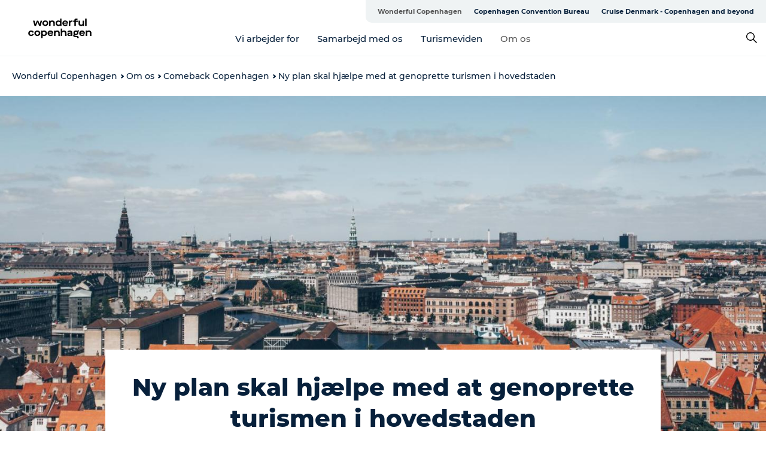

--- FILE ---
content_type: text/html; charset=utf-8
request_url: https://www.wonderfulcopenhagen.dk/wonderful-copenhagen/om-os/comeback-copenhagen/ny-plan-skal-hjaelpe-med-genoprette-turismen-i-hovedstaden
body_size: 54978
content:
<!DOCTYPE html><html lang="da" class=""><head><meta charSet="UTF-8"/><meta http-equiv="X-UA-Compatible" content="IE=edge"/><meta name="viewport" content="width=device-width, initial-scale=1.0, maximum-scale=1.0"/><title>Ny plan skal hjælpe med at genoprette turismen i hovedstaden | Wonderful Copenhagen</title><meta name="title" content="Ny plan skal hjælpe med at genoprette turismen i hovedstaden | Wonderful Copenhagen"/><meta name="description" content="Erhvervsministeriet, Københavns Kommune og Wonderful Copenhagen lancerer nu en fælles plan, som skal genoprette hovedstadens turisme: Comeback Copenhagen. Planen rummer 12 centrale initiativer, der skal gøre København klar til, når der igen kommer turister."/><link rel="canonical" href="https://www.wonderfulcopenhagen.dk/wonderful-copenhagen/om-os/comeback-copenhagen/ny-plan-skal-hjaelpe-med-genoprette-turismen-i-hovedstaden"/><link rel="image_src" href="/sites/wonderfulcopenhagen.com/files/2019-12/udsigt%20over%20kbh_2_Martin_Heiberg%20header.JPG"/><meta property="og:site_name" content="Wonderful Copenhagen"/><meta property="og:url" content="https://www.wonderfulcopenhagen.dk/wonderful-copenhagen/om-os/comeback-copenhagen/ny-plan-skal-hjaelpe-med-genoprette-turismen-i-hovedstaden"/><meta property="og:title" content="Ny plan skal hjælpe med at genoprette turismen i hovedstaden | Wonderful Copenhagen"/><meta property="og:description" content="Erhvervsministeriet, Københavns Kommune og Wonderful Copenhagen lancerer nu en fælles plan, som skal genoprette hovedstadens turisme: Comeback Copenhagen. Planen rummer 12 centrale initiativer, der skal gøre København klar til, når der igen kommer turister."/><meta property="og:image" content="https://www.wonderfulcopenhagen.dk/sites/wonderfulcopenhagen.com/files/2019-12/udsigt%20over%20kbh_2_Martin_Heiberg%20header.JPG"/><meta name="twitter:card" content="summary_large_image"/><meta name="twitter:title" content="Ny plan skal hjælpe med at genoprette turismen i hovedstaden | Wonderful Copenhagen"/><meta name="twitter:description" content="Erhvervsministeriet, Københavns Kommune og Wonderful Copenhagen lancerer nu en fælles plan, som skal genoprette hovedstadens turisme: Comeback Copenhagen. Planen rummer 12 centrale initiativer, der skal gøre København klar til, når der igen kommer turister."/><meta name="twitter:url" content="https://www.wonderfulcopenhagen.dk/wonderful-copenhagen/om-os/comeback-copenhagen/ny-plan-skal-hjaelpe-med-genoprette-turismen-i-hovedstaden"/><meta name="twitter:image" content="https://www.wonderfulcopenhagen.dk/sites/wonderfulcopenhagen.com/files/2019-12/udsigt%20over%20kbh_2_Martin_Heiberg%20header.JPG"/><link rel="alternate" hreflang="da-dk" href="https://www.wonderfulcopenhagen.dk/wonderful-copenhagen/om-os/comeback-copenhagen/ny-plan-skal-hjaelpe-med-genoprette-turismen-i-hovedstaden"/><script type="application/ld+json">{"@context":"https://schema.org","@graph":[{"@type":"WebPage","name":"Ny plan skal hjælpe med at genoprette turismen i hovedstaden","description":"Erhvervsministeriet, Københavns Kommune og Wonderful Copenhagen lancerer nu en fælles plan, som skal genoprette hovedstadens turisme: Comeback Copenhagen. Planen rummer 12 centrale initiativer, der skal gøre København klar til, når der igen kommer turister.","image":{"@type":"ImageObject","url":"."}}]}</script><meta name="google-site-verification" content="UqizrrUJjHpVYSI4aJsFb8uaGNqZJ7HY_286FMVoGaE"/><meta name="google-site-verification" content="UqizrrUJjHpVYSI4aJsFb8uaGNqZJ7HY_286FMVoGaE"/><script>dataLayer=[];</script><script class="google-tag-manager">
              (function(w,d,s,l,i){w[l]=w[l]||[];w[l].push({'gtm.start':
                new Date().getTime(),event:'gtm.js'});var f=d.getElementsByTagName(s)[0],
                j=d.createElement(s),dl=l!='dataLayer'?'&l='+l:'';j.async=true;j.src=
                'https://www.googletagmanager.com/gtm.js?id='+i+dl;f.parentNode.insertBefore(j,f);
              })(window,document,'script','dataLayer','GTM-TSDGL3');
                </script><script class="google-tag-manager">
          (function(w,d,s,l,i){w[l]=w[l]||[];w[l].push({'gtm.start':
            new Date().getTime(),event:'gtm.js'});var f=d.getElementsByTagName(s)[0],
            j=d.createElement(s),dl=l!='dataLayer'?'&l='+l:'';j.async=true;j.src=
            'https://www.googletagmanager.com/gtm.js?id='+i+dl;f.parentNode.insertBefore(j,f);
          })(window,document,'script','dataLayer','GTM-PFBDMCW');
            </script><script id="CookieConsent" src="https://policy.app.cookieinformation.com/uc.js" data-culture="DA" type="text/javascript" defer="" async=""></script><script src="https://www.google.com/recaptcha/api.js?render=re6LddOt8UAAAAAGz38VstTy2-6FJwKeJjV34XmfSX_site_key" async=""></script><link rel="icon" href="/sites/wonderfulcopenhagen.com/files/icons/Social-Wonderful-Copenhagen_48px.ico" type="image/x-icon"/><meta name="next-head-count" content="28"/><link rel="preload" href="/_next/static/media/8858de35be6d63bd-s.p.ttf" as="font" type="font/ttf" crossorigin="anonymous" data-next-font="size-adjust"/><link rel="preload" href="/_next/static/media/ade88f670a4a93e2-s.p.woff2" as="font" type="font/woff2" crossorigin="anonymous" data-next-font="size-adjust"/><link rel="preload" href="/_next/static/media/7f4e2cacbacd7c77-s.p.woff" as="font" type="font/woff" crossorigin="anonymous" data-next-font="size-adjust"/><link rel="preload" href="/_next/static/media/fe6ff1c8e748122a-s.p.woff2" as="font" type="font/woff2" crossorigin="anonymous" data-next-font="size-adjust"/><link rel="preload" href="/_next/static/media/9671873632b769ea-s.p.woff2" as="font" type="font/woff2" crossorigin="anonymous" data-next-font="size-adjust"/><link rel="preload" href="/_next/static/media/0020fb129ebc950b-s.p.woff2" as="font" type="font/woff2" crossorigin="anonymous" data-next-font="size-adjust"/><link rel="preload" href="/_next/static/css/f9783be563079af7.css" as="style"/><link rel="stylesheet" href="/_next/static/css/f9783be563079af7.css" data-n-g=""/><noscript data-n-css=""></noscript><script defer="" nomodule="" src="/_next/static/chunks/polyfills-78c92fac7aa8fdd8.js"></script><script defer="" src="/_next/static/chunks/24434.2d78b39796aef039.js"></script><script defer="" src="/_next/static/chunks/90180.2cd874d1f8a55392.js"></script><script defer="" src="/_next/static/chunks/89311.d4a83a9b96968818.js"></script><script defer="" src="/_next/static/chunks/52576.7c1155037314c9e5.js"></script><script defer="" src="/_next/static/chunks/69305.95e9ec2f7430440a.js"></script><script defer="" src="/_next/static/chunks/92154.f96dc320204d1933.js"></script><script defer="" src="/_next/static/chunks/33848.570d463923f296cf.js"></script><script defer="" src="/_next/static/chunks/61263.cd3f37a049f1982f.js"></script><script defer="" src="/_next/static/chunks/39799.b36892b0ccccbd18.js"></script><script defer="" src="/_next/static/chunks/4434.a235544ca52be1aa.js"></script><script defer="" src="/_next/static/chunks/17711.83e29ef65fd6904e.js"></script><script defer="" src="/_next/static/chunks/61110.86299410209d9d65.js"></script><script defer="" src="/_next/static/chunks/68153.985987a3db7efe86.js"></script><script defer="" src="/_next/static/chunks/390.0d39697f4723bbf3.js"></script><script defer="" src="/_next/static/chunks/18182.2600b7f8e90485e6.js"></script><script defer="" src="/_next/static/chunks/89716.5fa02ad646657a07.js"></script><script defer="" src="/_next/static/chunks/15306.436ad283c77931ae.js"></script><script defer="" src="/_next/static/chunks/86641.c863be53a314a7b9.js"></script><script defer="" src="/_next/static/chunks/68330.054dd69dc1ef1481.js"></script><script defer="" src="/_next/static/chunks/66518.8241159cdeb0e19e.js"></script><script defer="" src="/_next/static/chunks/53158.219c58d20daaf196.js"></script><script defer="" src="/_next/static/chunks/69950.e7362eebd6a42055.js"></script><script defer="" src="/_next/static/chunks/75fc9c18-295119e68f43c671.js"></script><script defer="" src="/_next/static/chunks/64471.53b778d0c9795acd.js"></script><script defer="" src="/_next/static/chunks/73999.f214e8f8ebe5101d.js"></script><script defer="" src="/_next/static/chunks/94367.494d1bc93905b3ca.js"></script><script defer="" src="/_next/static/chunks/6462.c12763e89d8a44ae.js"></script><script defer="" src="/_next/static/chunks/42911.663eb074ad65fed6.js"></script><script defer="" src="/_next/static/chunks/7969.600288e47a18f32f.js"></script><script defer="" src="/_next/static/chunks/20349.72af27da3c31588d.js"></script><script defer="" src="/_next/static/chunks/10613.16507b36973a2d41.js"></script><script defer="" src="/_next/static/chunks/84041.d231d3637cdb2731.js"></script><script defer="" src="/_next/static/chunks/32299.3c4b62ae9e1c2bb9.js"></script><script src="/_next/static/chunks/webpack-63856f52277dde65.js" defer=""></script><script src="/_next/static/chunks/framework-f0918f007280e2a4.js" defer=""></script><script src="/_next/static/chunks/main-e4ec7a994fac8df8.js" defer=""></script><script src="/_next/static/chunks/pages/_app-dfcb281616405551.js" defer=""></script><script src="/_next/static/chunks/72776-dd4a5de0c04d1828.js" defer=""></script><script src="/_next/static/chunks/51294-05c6ba5fe17e3586.js" defer=""></script><script src="/_next/static/chunks/pages/drupal-f757f6edd3d96ab6.js" defer=""></script><script src="/_next/static/kcTTT74bUDEUWe3UTljfD/_buildManifest.js" defer=""></script><script src="/_next/static/kcTTT74bUDEUWe3UTljfD/_ssgManifest.js" defer=""></script><style data-styled="" data-styled-version="6.0.5">.hAGkHz a{padding:6px;position:absolute;top:-40px;left:0px;color:#07203b;border-right:1px solid #193f0f;border-bottom:1px solid #193f0f;border-bottom-right-radius:8px;background:#555555;-webkit-transition:top 1s ease-out;transition:top 1s ease-out;z-index:100;}/*!sc*/
.hAGkHz a:focus{position:absolute;left:0px;top:0px;-webkit-transition:top 0.1s ease-in;transition:top 0.1s ease-in;}/*!sc*/
@media (prefers-reduced-motion: reduce){.hAGkHz a{transition-duration:0.001ms!important;}}/*!sc*/
@media print{.hAGkHz{display:none;}}/*!sc*/
data-styled.g4[id="sc-521c778a-3"]{content:"hAGkHz,"}/*!sc*/
.fnpHaN{background-color:#FFF;}/*!sc*/
data-styled.g12[id="sc-1c46d5dd-5"]{content:"fnpHaN,"}/*!sc*/
.fJNJXo{width:100%;height:65px;background-color:#555555;display:flex;justify-content:center;align-content:center;align-items:center;}/*!sc*/
data-styled.g13[id="sc-1c46d5dd-6"]{content:"fJNJXo,"}/*!sc*/
.kjVbdK{font-size:14px;font-weight:bold;line-height:18px;color:white;}/*!sc*/
data-styled.g14[id="sc-1c46d5dd-7"]{content:"kjVbdK,"}/*!sc*/
.iMgDDq{padding:0 7px;display:flex;justify-content:center;align-items:center;align-content:center;}/*!sc*/
.iMgDDq a{color:white;display:inline-block;padding:0 7px;}/*!sc*/
.iMgDDq svg path{fill:white;}/*!sc*/
.iMgDDq a[title="tiktok"]>svg{width:20px;height:20px;}/*!sc*/
.iMgDDq a[title="tiktok"]{padding-left:2px!important;}/*!sc*/
data-styled.g15[id="sc-1c46d5dd-8"]{content:"iMgDDq,"}/*!sc*/
.buaBos{border-top:2px solid rgb(231, 234, 236);padding:15px 0px;margin-top:40px;display:flex;align-items:center;align-content:center;font-size:14px;}/*!sc*/
@media (max-width: 47.9375em){.buaBos{font-size:12px;flex-direction:column;}}/*!sc*/
data-styled.g16[id="sc-1c46d5dd-9"]{content:"buaBos,"}/*!sc*/
.jlQUlx{display:flex;align-content:center;align-items:center;}/*!sc*/
@media (max-width: 47.9375em){.jlQUlx{margin:10px 0 20px;}}/*!sc*/
@media (min-width: 48em){.jlQUlx{margin:0 20px;flex:1;}}/*!sc*/
.jlQUlx a{cursor:pointer;margin:0 20px;color:#07203b;}/*!sc*/
.jlQUlx a:hover{color:#555555;}/*!sc*/
data-styled.g18[id="sc-1c46d5dd-11"]{content:"jlQUlx,"}/*!sc*/
.dTjGyd{padding:20px 0;}/*!sc*/
@media (max-width: 47.9375em){.dTjGyd{font-size:14px;}}/*!sc*/
data-styled.g19[id="sc-1c46d5dd-12"]{content:"dTjGyd,"}/*!sc*/
.ciIioz h2{font-size:14px;font-weight:700;margin-bottom:20px;}/*!sc*/
data-styled.g20[id="sc-1c46d5dd-13"]{content:"ciIioz,"}/*!sc*/
.faQwDs{list-style:none;padding:0;}/*!sc*/
.faQwDs li{margin:15px 0;}/*!sc*/
.faQwDs a{color:#07203b;}/*!sc*/
.faQwDs a:hover{color:#555555;}/*!sc*/
data-styled.g21[id="sc-1c46d5dd-14"]{content:"faQwDs,"}/*!sc*/
.kKnrtv{position:relative;border-bottom:1px solid rgb(240, 241, 243);background-color:#FFF;width:100vw;top:0;transition:all 0.3s;}/*!sc*/
.kKnrtv >div{display:flex;align-items:center;height:100%;}/*!sc*/
.kKnrtv.sticky{position:fixed;z-index:20;}/*!sc*/
@media print{.kKnrtv.sticky{display:none;}}/*!sc*/
@media (max-width: 47.9375em){.kKnrtv{height:44px;}}/*!sc*/
data-styled.g37[id="sc-1c46d5dd-30"]{content:"kKnrtv,"}/*!sc*/
.jOAfxs{width:200px;padding:6px 20px;position:sticky;top:0;}/*!sc*/
.jOAfxs img{max-width:100%;max-height:50px;}/*!sc*/
data-styled.g38[id="sc-1c46d5dd-31"]{content:"jOAfxs,"}/*!sc*/
.fephjZ{flex:1;display:flex;flex-direction:column;height:100%;}/*!sc*/
.fephjZ a{text-decoration:none;color:#07203b;}/*!sc*/
.fephjZ a:hover{color:#555555;}/*!sc*/
data-styled.g58[id="sc-1c46d5dd-51"]{content:"fephjZ,"}/*!sc*/
.ickjyZ{align-self:flex-end;border-bottom-left-radius:10px;background-color:#eff3f4;}/*!sc*/
.ickjyZ ul{padding:0 10px;margin:0;}/*!sc*/
.ickjyZ ul li{display:inline-block;list-style:none;}/*!sc*/
.ickjyZ ul li.inactive >a{display:none;}/*!sc*/
.ickjyZ ul li.active >a{color:#555555;}/*!sc*/
.ickjyZ ul li a{display:block;font-size:11px;font-weight:bold;padding:12px 10px;}/*!sc*/
data-styled.g59[id="sc-1c46d5dd-52"]{content:"ickjyZ,"}/*!sc*/
.wBCOh{align-self:center;flex:1;display:flex;width:100%;position:relative;top:0;background-color:#FFF;}/*!sc*/
.wBCOh ul{padding:0;}/*!sc*/
.wBCOh ul.secondary-menu{flex:1;text-align:center;}/*!sc*/
.wBCOh ul.search-menu{min-width:200px;text-align:right;}/*!sc*/
.wBCOh ul li{display:inline-block;vertical-align:middle;list-style:none;padding:0 15px;}/*!sc*/
.wBCOh ul li a{font-size:15px;padding:0;}/*!sc*/
.wBCOh ul li.active >a{color:#555555;}/*!sc*/
data-styled.g60[id="sc-1c46d5dd-53"]{content:"wBCOh,"}/*!sc*/
.bPiEZp{cursor:pointer;}/*!sc*/
.bPiEZp span{display:none;}/*!sc*/
data-styled.g68[id="sc-1c46d5dd-61"]{content:"bPiEZp,"}/*!sc*/
.jWQKaT{display:flex;justify-content:space-between;align-content:center;align-items:center;}/*!sc*/
.jWQKaT >div{margin:10px 0;}/*!sc*/
data-styled.g69[id="sc-1c46d5dd-62"]{content:"jWQKaT,"}/*!sc*/
html{line-height:1.15;-webkit-text-size-adjust:100%;}/*!sc*/
body{margin:0;}/*!sc*/
main{display:block;}/*!sc*/
h1{font-size:2em;margin:0.67em 0;}/*!sc*/
hr{box-sizing:content-box;height:0;overflow:visible;}/*!sc*/
pre{font-family:monospace,monospace;font-size:1em;}/*!sc*/
a{background-color:transparent;}/*!sc*/
abbr[title]{border-bottom:none;text-decoration:underline;text-decoration:underline dotted;}/*!sc*/
b,strong{font-weight:bolder;}/*!sc*/
code,kbd,samp{font-family:monospace,monospace;font-size:1em;}/*!sc*/
small{font-size:80%;}/*!sc*/
sub,sup{font-size:75%;line-height:0;position:relative;vertical-align:baseline;}/*!sc*/
sub{bottom:-0.25em;}/*!sc*/
sup{top:-0.5em;}/*!sc*/
img{border-style:none;}/*!sc*/
button,input,optgroup,select,textarea{font-family:inherit;font-size:100%;line-height:1.15;margin:0;}/*!sc*/
button,input{overflow:visible;}/*!sc*/
button,select{text-transform:none;}/*!sc*/
button,[type="button"],[type="reset"],[type="submit"]{-webkit-appearance:button;}/*!sc*/
button::-moz-focus-inner,[type="button"]::-moz-focus-inner,[type="reset"]::-moz-focus-inner,[type="submit"]::-moz-focus-inner{border-style:none;padding:0;}/*!sc*/
button:-moz-focusring,[type="button"]:-moz-focusring,[type="reset"]:-moz-focusring,[type="submit"]:-moz-focusring{outline:1px dotted ButtonText;}/*!sc*/
fieldset{padding:0.35em 0.75em 0.625em;}/*!sc*/
legend{box-sizing:border-box;color:inherit;display:table;max-width:100%;padding:0;white-space:normal;}/*!sc*/
progress{vertical-align:baseline;}/*!sc*/
textarea{overflow:auto;}/*!sc*/
[type="checkbox"],[type="radio"]{box-sizing:border-box;padding:0;}/*!sc*/
[type="number"]::-webkit-inner-spin-button,[type="number"]::-webkit-outer-spin-button{height:auto;}/*!sc*/
[type="search"]{-webkit-appearance:textfield;outline-offset:-2px;}/*!sc*/
[type="search"]::-webkit-search-decoration{-webkit-appearance:none;}/*!sc*/
::-webkit-file-upload-button{-webkit-appearance:button;font:inherit;}/*!sc*/
details{display:block;}/*!sc*/
summary{display:list-item;}/*!sc*/
template{display:none;}/*!sc*/
[hidden]{display:none;}/*!sc*/
data-styled.g70[id="sc-global-ecVvVt1"]{content:"sc-global-ecVvVt1,"}/*!sc*/
*{box-sizing:border-box;}/*!sc*/
*:before,*:after{box-sizing:border-box;}/*!sc*/
body{font-family:'Montserrat',Verdana,Arial,sans-serif;color:#07203b;background-color:#FFF;line-height:1.3;font-weight:500;width:100%;max-width:100vw;overflow-x:hidden;}/*!sc*/
body.freeze-scroll{overflow:hidden;}/*!sc*/
@media (max-width: 47.9375em){body{margin-top:44px;}}/*!sc*/
p:last-child{margin-top:0;}/*!sc*/
img{display:block;max-width:100%;height:auto;}/*!sc*/
.text-container a{text-decoration:underline;}/*!sc*/
a{text-decoration:none;color:#555555;transition:all 0.3s;}/*!sc*/
a:hover{color:#193f0f;}/*!sc*/
a.link-icon:before{content:"";display:inline-block;width:18px;height:18px;background-size:100%;background-color:#555555;background-position:center;background-repeat:no-repeat;margin-right:4px;position:relative;}/*!sc*/
a.link-icon.link-internal:before{top:4px;background-image:url(/static/images/svg/internalLinkMask.svg);}/*!sc*/
a.link-icon.link-mailto:before,a.link-icon.link-external:before{background-image:url(/static/images/svg/linkoutMaskWhite.svg);}/*!sc*/
.paragraph{margin-top:40px;margin-bottom:40px;}/*!sc*/
.paragraph:first-child{margin-top:0;}/*!sc*/
.text-align-right{text-align:right;}/*!sc*/
.text-align-left{text-align:left;}/*!sc*/
.text-align-center{text-align:center;}/*!sc*/
.text-align-justify{text-align:justify;}/*!sc*/
.txt-size-regular{font-weight:400;}/*!sc*/
.txt-size-medium{font-weight:500;}/*!sc*/
.txt-size-bold{font-weight:600;}/*!sc*/
.txt-size-semi-bold{font-weight:700;}/*!sc*/
@keyframes menuOpen{from{height:0px;}to{height:calc(100vh - 100%);}}/*!sc*/
@keyframes highlight{from{background-color:rgba(0,0,0,0.1);}to{background-color:rgba(0,0,0,0);}}/*!sc*/
@media (max-width: 47.9375em){.paragraph.paragraph--columns-2 .paragraph.paragraph--highlight-image,.paragraph.paragraph--columns-3 .paragraph.paragraph--highlight-image{margin-left:-20px;margin-right:-20px;}}/*!sc*/
data-styled.g71[id="sc-global-kxOjPr1"]{content:"sc-global-kxOjPr1,"}/*!sc*/
.jBVDfF{position:fixed;font-size:1px;color:#fff;width:1px;height:1px;overflow:hidden;top:-1px;left:-1px;z-index:99999;}/*!sc*/
data-styled.g72[id="sc-6945e261-0"]{content:"jBVDfF,"}/*!sc*/
.camETg{display:inline-block;width:40px;height:40px;background-size:cover;background-position:center;border-radius:50%;margin-bottom:10px;}/*!sc*/
@media (min-width: 48em){.camETg{margin-bottom:0;margin-right:20px;}}/*!sc*/
.camETg.small{width:16px;height:16px;margin-right:10px;}/*!sc*/
data-styled.g281[id="sc-d279e38c-29"]{content:"camETg,"}/*!sc*/
.enWcTi{padding:14px 15px;cursor:pointer;border:1px solid rgb(225, 226, 227);background-color:rgb(234, 236, 238);display:flex;align-content:center;align-items:center;width:100%;}/*!sc*/
@media (min-width: 48em){.enWcTi{width:30%;}}/*!sc*/
.enWcTi .language-name{flex:1;}/*!sc*/
.enWcTi:after{height:11px;width:11px;border-top:1px solid rgb(193, 196, 199);border-right:1px solid rgb(193, 196, 199);transform:rotate(45deg);content:"";display:block;}/*!sc*/
data-styled.g283[id="sc-d279e38c-31"]{content:"enWcTi,"}/*!sc*/
.hXZmRA{display:flex;justify-content:space-between;margin:5px 0;}/*!sc*/
data-styled.g310[id="sc-bb566763-10"]{content:"hXZmRA,"}/*!sc*/
.iTAoIe{background:rgba(255, 255, 255, 0.5);}/*!sc*/
data-styled.g311[id="sc-bb566763-11"]{content:"iTAoIe,"}/*!sc*/
.gcbgDn{display:none;position:absolute;z-index:9;top:100%;right:52px;width:100%;max-width:209px;margin:70px 0 0 0;}/*!sc*/
.gcbgDn .sticky-box.sticky{top:90px;}/*!sc*/
.gcbgDn .info-links-wrap{margin-bottom:20px;}/*!sc*/
.gcbgDn .print-button-wrap{float:left;}/*!sc*/
.gcbgDn .share-button-wrap{display:none;}/*!sc*/
@media (min-width: 82.5em){.gcbgDn{display:block;}}/*!sc*/
@media (min-width: 82.5em){.gcbgDn .share-button-wrap{display:block;float:right;}}/*!sc*/
data-styled.g312[id="sc-bb566763-12"]{content:"gcbgDn,"}/*!sc*/
.hPoNTJ h1{display:none;}/*!sc*/
.hPoNTJ .active{font-weight:500;}/*!sc*/
.hPoNTJ a{color:#07203b;}/*!sc*/
.hPoNTJ a:hover{color:#555555;}/*!sc*/
.hPoNTJ ul{list-style:none;display:flex;align-items:center;align-content:center;font-size:14px;padding:0;}/*!sc*/
.hPoNTJ li{display:flex;align-content:center;align-items:center;}/*!sc*/
.hPoNTJ li:after{vertical-align:middle;display:block;content:"";border-top:2px solid rgb(7, 32, 59);border-right:2px solid rgb(7, 32, 59);height:5px;width:5px;transform:rotate(45deg);margin:5px;}/*!sc*/
.hPoNTJ li:last-child:after{display:none;}/*!sc*/
data-styled.g313[id="sc-bb566763-13"]{content:"hPoNTJ,"}/*!sc*/
.gEMIVp{position:relative;padding-left:20px;padding-right:20px;}/*!sc*/
.gEMIVp.xs-1{width:8.33333%;min-width:8.33333%;}/*!sc*/
.gEMIVp.xs-2{width:16.66667%;min-width:16.66667%;}/*!sc*/
.gEMIVp.xs-3{width:25.00000%;min-width:25.00000%;}/*!sc*/
.gEMIVp.xs-4{width:33.33333%;min-width:33.33333%;}/*!sc*/
.gEMIVp.xs-5{width:41.66667%;min-width:41.66667%;}/*!sc*/
.gEMIVp.xs-6{width:50.00000%;min-width:50.00000%;}/*!sc*/
.gEMIVp.xs-7{width:58.33333%;min-width:58.33333%;}/*!sc*/
.gEMIVp.xs-8{width:66.66667%;min-width:66.66667%;}/*!sc*/
.gEMIVp.xs-9{width:75.00000%;min-width:75.00000%;}/*!sc*/
.gEMIVp.xs-10{width:83.33333%;min-width:83.33333%;}/*!sc*/
.gEMIVp.xs-11{width:91.66667%;min-width:91.66667%;}/*!sc*/
.gEMIVp.xs-12{width:100.00000%;min-width:100.00000%;}/*!sc*/
@media (min-width: 23.5em){.gEMIVp.sm-1{width:8.33333%;min-width:8.33333%;}.gEMIVp.sm-2{width:16.66667%;min-width:16.66667%;}.gEMIVp.sm-3{width:25.00000%;min-width:25.00000%;}.gEMIVp.sm-4{width:33.33333%;min-width:33.33333%;}.gEMIVp.sm-5{width:41.66667%;min-width:41.66667%;}.gEMIVp.sm-6{width:50.00000%;min-width:50.00000%;}.gEMIVp.sm-7{width:58.33333%;min-width:58.33333%;}.gEMIVp.sm-8{width:66.66667%;min-width:66.66667%;}.gEMIVp.sm-9{width:75.00000%;min-width:75.00000%;}.gEMIVp.sm-10{width:83.33333%;min-width:83.33333%;}.gEMIVp.sm-11{width:91.66667%;min-width:91.66667%;}.gEMIVp.sm-12{width:100.00000%;min-width:100.00000%;}}/*!sc*/
@media (min-width: 48em){.gEMIVp.md-1{width:8.33333%;min-width:8.33333%;}.gEMIVp.md-2{width:16.66667%;min-width:16.66667%;}.gEMIVp.md-3{width:25.00000%;min-width:25.00000%;}.gEMIVp.md-4{width:33.33333%;min-width:33.33333%;}.gEMIVp.md-5{width:41.66667%;min-width:41.66667%;}.gEMIVp.md-6{width:50.00000%;min-width:50.00000%;}.gEMIVp.md-7{width:58.33333%;min-width:58.33333%;}.gEMIVp.md-8{width:66.66667%;min-width:66.66667%;}.gEMIVp.md-9{width:75.00000%;min-width:75.00000%;}.gEMIVp.md-10{width:83.33333%;min-width:83.33333%;}.gEMIVp.md-11{width:91.66667%;min-width:91.66667%;}.gEMIVp.md-12{width:100.00000%;min-width:100.00000%;}}/*!sc*/
@media (min-width: 64em){.gEMIVp.lg-1{width:8.33333%;min-width:8.33333%;}.gEMIVp.lg-2{width:16.66667%;min-width:16.66667%;}.gEMIVp.lg-3{width:25.00000%;min-width:25.00000%;}.gEMIVp.lg-4{width:33.33333%;min-width:33.33333%;}.gEMIVp.lg-5{width:41.66667%;min-width:41.66667%;}.gEMIVp.lg-6{width:50.00000%;min-width:50.00000%;}.gEMIVp.lg-7{width:58.33333%;min-width:58.33333%;}.gEMIVp.lg-8{width:66.66667%;min-width:66.66667%;}.gEMIVp.lg-9{width:75.00000%;min-width:75.00000%;}.gEMIVp.lg-10{width:83.33333%;min-width:83.33333%;}.gEMIVp.lg-11{width:91.66667%;min-width:91.66667%;}.gEMIVp.lg-12{width:100.00000%;min-width:100.00000%;}}/*!sc*/
@media (min-width: 82.5em){.gEMIVp.xl-1{width:8.33333%;min-width:8.33333%;}.gEMIVp.xl-2{width:16.66667%;min-width:16.66667%;}.gEMIVp.xl-3{width:25.00000%;min-width:25.00000%;}.gEMIVp.xl-4{width:33.33333%;min-width:33.33333%;}.gEMIVp.xl-5{width:41.66667%;min-width:41.66667%;}.gEMIVp.xl-6{width:50.00000%;min-width:50.00000%;}.gEMIVp.xl-7{width:58.33333%;min-width:58.33333%;}.gEMIVp.xl-8{width:66.66667%;min-width:66.66667%;}.gEMIVp.xl-9{width:75.00000%;min-width:75.00000%;}.gEMIVp.xl-10{width:83.33333%;min-width:83.33333%;}.gEMIVp.xl-11{width:91.66667%;min-width:91.66667%;}.gEMIVp.xl-12{width:100.00000%;min-width:100.00000%;}}/*!sc*/
data-styled.g328[id="sc-bb566763-28"]{content:"gEMIVp,"}/*!sc*/
.hPpxAZ{width:100%;max-width:100%;margin-right:auto;margin-left:auto;padding-left:1.25em;padding-right:1.25em;transition:all 0.3s;}/*!sc*/
@media (min-width: 23.5em){.hPpxAZ{width:100%;}}/*!sc*/
@media (min-width: 48em){.hPpxAZ{width:46.75em;}}/*!sc*/
@media (min-width: 64em){.hPpxAZ{width:61.5em;}}/*!sc*/
@media (min-width: 82.5em){.hPpxAZ{width:80em;}}/*!sc*/
data-styled.g329[id="sc-bb566763-29"]{content:"hPpxAZ,"}/*!sc*/
.kLBSZd{max-width:1450px;margin-right:auto;margin-left:auto;padding-left:1.25em;padding-right:1.25em;transition:all 0.3s;}/*!sc*/
.kLBSZd.no-padding{padding:0;}/*!sc*/
data-styled.g339[id="sc-bb566763-39"]{content:"kLBSZd,"}/*!sc*/
.dZQyqP{max-width:62.6875em;margin-right:auto;margin-left:auto;padding:0 20px;margin-top:-60px;text-align:center;position:relative;z-index:1;}/*!sc*/
.dZQyqP >div{background-color:white;padding:20px;}/*!sc*/
@media (min-width: 48em){.dZQyqP{padding:0 2.34375em;margin-top:-150px;margin-bottom:2.34375em;}.dZQyqP >div{min-height:150px;padding:2.34375em 20px;}}/*!sc*/
data-styled.g340[id="sc-bb566763-40"]{content:"dZQyqP,"}/*!sc*/
.bCieFp{margin-bottom:20px;}/*!sc*/
.bCieFp .headline-title{font-weight:1000;line-height:100%;text-align:center;padding:10px 0 0 0;margin:0px;max-width:900px;}/*!sc*/
@media (min-width: 48em){.bCieFp .headline-title{padding:15px 0 0 0;}}/*!sc*/
@media (max-width: 47.9375em){.bCieFp .headline-title{padding:0px;margin-bottom:5px;}}/*!sc*/
.bCieFp h1.headline-title{font-weight:900;font-size:40px;letter-spacing:-0.5px;}/*!sc*/
@media (max-width: 47.9375em){.bCieFp h1.headline-title{font-size:26px;}}/*!sc*/
.bCieFp h2.headline-title{font-weight:700;font-size:25px;letter-spacing:-0.5px;}/*!sc*/
@media (max-width: 47.9375em){.bCieFp h2.headline-title{font-size:19px;}}/*!sc*/
.bCieFp h3.headline-title,.bCieFp h4.headline-title{font-weight:700;font-size:18px;letter-spacing:-0.5px;}/*!sc*/
@media (max-width: 47.9375em){.bCieFp h3.headline-title,.bCieFp h4.headline-title{font-size:16px;}}/*!sc*/
data-styled.g341[id="sc-bb566763-41"]{content:"bCieFp,"}/*!sc*/
.fikzzY{cursor:pointer;color:#07203b;}/*!sc*/
.fikzzY:hover{color:#555555;}/*!sc*/
.fikzzY svg{vertical-align:middle;}/*!sc*/
.fikzzY svg path{fill:#555555;}/*!sc*/
.fikzzY span{margin:0px 0px 0px 10px;font-size:14px;font-weight:600;margin:0 10px;vertical-align:middle;transition:color 0.3s ease;}/*!sc*/
data-styled.g355[id="sc-bb566763-55"]{content:"fikzzY,"}/*!sc*/
.cBBUa-D{display:flex;flex-direction:row;flex-wrap:wrap;margin-left:-20px;margin-right:-20px;min-width:100%;}/*!sc*/
data-styled.g374[id="sc-bb566763-74"]{content:"cBBUa-D,"}/*!sc*/
.iQXBlB{position:relative;}/*!sc*/
data-styled.g382[id="sc-bb566763-82"]{content:"iQXBlB,"}/*!sc*/
.dvOsGK{cursor:pointer;position:relative;color:#07203b;}/*!sc*/
.dvOsGK:hover,.dvOsGK.active{color:#555555;}/*!sc*/
.dvOsGK svg{vertical-align:middle;margin:0 0 0 10px;}/*!sc*/
.dvOsGK svg path{fill:#555555;}/*!sc*/
data-styled.g383[id="sc-bb566763-83"]{content:"dvOsGK,"}/*!sc*/
.idOjqO{font-size:14px;font-weight:600;display:inline-block;vertical-align:middle;transition:color 0.3s ease;margin:0px 0px 0px 10px;}/*!sc*/
.idOjqO::-moz-selection{background:transparent;}/*!sc*/
.idOjqO::selection{background:transparent;}/*!sc*/
data-styled.g384[id="sc-bb566763-84"]{content:"idOjqO,"}/*!sc*/
.fdRvam{height:0;top:30px;transform:translateY(0%);overflow:hidden;position:absolute;transition:transform 0.3s ease;z-index:3;right:0;}/*!sc*/
data-styled.g385[id="sc-bb566763-85"]{content:"fdRvam,"}/*!sc*/
.gJGJyF button,.gJGJyF .share-btn,.gJGJyF .SocialMediaShareButton{display:block;outline:none;cursor:pointer;transition:transform 0.4s ease,opacity 0.4s ease;}/*!sc*/
.gJGJyF button.top,.gJGJyF .share-btn.top,.gJGJyF .SocialMediaShareButton.top{margin-bottom:10px;}/*!sc*/
.gJGJyF button.top:last-child,.gJGJyF .share-btn.top:last-child,.gJGJyF .SocialMediaShareButton.top:last-child{margin-bottom:0;}/*!sc*/
.gJGJyF button.bottom,.gJGJyF .share-btn.bottom,.gJGJyF .SocialMediaShareButton.bottom{margin-top:10px;}/*!sc*/
.gJGJyF button.bottom:first-child,.gJGJyF .share-btn.bottom:first-child,.gJGJyF .SocialMediaShareButton.bottom:first-child{margin-top:0;}/*!sc*/
.gJGJyF button:focus,.gJGJyF .share-btn:focus,.gJGJyF .SocialMediaShareButton:focus{outline:auto!important;outline-color:blue!important;}/*!sc*/
data-styled.g386[id="sc-bb566763-86"]{content:"gJGJyF,"}/*!sc*/
.ezRGOU{width:40px;height:40px;position:relative;border-radius:100%;cursor:pointer;}/*!sc*/
.ezRGOU svg{position:absolute;top:50%;left:50%;transform:translate(-50%, -50%);}/*!sc*/
.ezRGOU.copylink{background-color:#f4b70a;}/*!sc*/
.ezRGOU.messenger{background-color:#007fff;}/*!sc*/
.ezRGOU.imessage{background-color:#57bb63;}/*!sc*/
data-styled.g387[id="sc-bb566763-87"]{content:"ezRGOU,"}/*!sc*/
.dVAnEn.sticky{position:fixed;top:0;z-index:3;}/*!sc*/
.dVAnEn.freeze{position:absolute;}/*!sc*/
data-styled.g388[id="sc-bb566763-88"]{content:"dVAnEn,"}/*!sc*/
.bAZmJe{max-width:800px;margin-right:auto;margin-left:auto;padding-left:1.25em;padding-right:1.25em;}/*!sc*/
.bAZmJe.text-left{margin-left:0;padding-left:0;text-align:left;}/*!sc*/
.bAZmJe.text-right{margin-right:0;padding-right:0;text-align:right;}/*!sc*/
.bAZmJe.text-center{text-align:center;}/*!sc*/
.bAZmJe h1{font-weight:900;font-size:40px;letter-spacing:-0.5px;}/*!sc*/
@media (max-width: 47.9375em){.bAZmJe h1{font-size:26px;}}/*!sc*/
.bAZmJe h2{font-weight:700;font-size:25px;letter-spacing:-0.5px;}/*!sc*/
@media (max-width: 47.9375em){.bAZmJe h2{font-size:19px;}}/*!sc*/
.bAZmJe h3,.bAZmJe h4{font-weight:700;font-size:18px;letter-spacing:-0.5px;}/*!sc*/
@media (max-width: 47.9375em){.bAZmJe h3,.bAZmJe h4{font-size:16px;}}/*!sc*/
data-styled.g390[id="sc-bb566763-90"]{content:"bAZmJe,"}/*!sc*/
.eYKvLt{font-size:16px;line-height:26px;font-size:17px;font-weight:500;letter-spacing:0;line-height:28px;}/*!sc*/
@media (min-width: 48em){.eYKvLt{font-size:18px;line-height:32px;}}/*!sc*/
.eYKvLt h2,.eYKvLt h3,.eYKvLt h4{font-weight:bold;letter-spacing:0;line-height:20px;font-size:18px;margin:0 0 2px 0;}/*!sc*/
.eYKvLt h2{font-size:25px;line-height:27px;}/*!sc*/
@media (max-width: 47.9375em){.eYKvLt h2{font-size:19px;font-weight:800;letter-spacing:-0.5px;line-height:23px;}}/*!sc*/
@media (max-width: 47.9375em){.eYKvLt h3{font-size:16px;font-weight:800;letter-spacing:-0.53px;line-height:19px;}}/*!sc*/
@media (max-width: 47.9375em){.eYKvLt h4{font-size:15px;line-height:19px;}}/*!sc*/
.eYKvLt p{margin:0 0 24px 0;font-size:17px;font-weight:500;letter-spacing:0;line-height:28px;}/*!sc*/
@media (max-width: 47.9375em){.eYKvLt p{font-size:16px;font-weight:500;letter-spacing:0;line-height:26px;}}/*!sc*/
data-styled.g580[id="sc-81f5462b-86"]{content:"eYKvLt,"}/*!sc*/
.glnODI{width:100%;display:flex;align-items:center;gap:10px;text-align:center;justify-content:center;font-size:12px;}/*!sc*/
data-styled.g598[id="sc-e85abf23-0"]{content:"glnODI,"}/*!sc*/
.hJnLaM div.no-padding{position:relative;}/*!sc*/
@media (max-width: 47.9375em){.hJnLaM .header-container>div{padding:20px 20px 0px 20px;}}/*!sc*/
data-styled.g600[id="sc-e85abf23-2"]{content:"hJnLaM,"}/*!sc*/
.eSca-dF{margin-top:0;margin-bottom:16px;font-weight:900;font-size:40px;letter-spacing:-0.5;}/*!sc*/
@media (max-width: 47.9375em){.eSca-dF{font-size:26px;line-height:31px;}}/*!sc*/
data-styled.g602[id="sc-e85abf23-4"]{content:"eSca-dF,"}/*!sc*/
.iCusJL{position:relative;}/*!sc*/
.iCusJL >a{position:absolute;top:0;left:0;right:0;bottom:0;display:flex;justify-content:center;align-content:center;align-items:center;cursor:pointer;}/*!sc*/
.iCusJL >a svg{transition:all 0.3s;}/*!sc*/
.iCusJL >a:hover svg{transform:scale(1.15);}/*!sc*/
data-styled.g603[id="sc-e85abf23-5"]{content:"iCusJL,"}/*!sc*/
.WMgCf{margin-bottom:20px;}/*!sc*/
.WMgCf .text-container{padding-left:0;padding-right:0;}/*!sc*/
.WMgCf p{font-size:1.15em;line-height:36px;}/*!sc*/
@media (max-width: 63.9375em){.WMgCf .text-container{padding-left:20px;padding-right:20px;}.WMgCf p{font-size:1em;line-height:inherit;}}/*!sc*/
@media (min-width: 48em){.WMgCf{font-size:20px;line-height:31px;}}/*!sc*/
data-styled.g604[id="sc-e85abf23-6"]{content:"WMgCf,"}/*!sc*/
.kHawFZ{position:relative;}/*!sc*/
data-styled.g607[id="sc-e85abf23-9"]{content:"kHawFZ,"}/*!sc*/
.fEhaYP{margin-bottom:0;font-size:12px;text-align:center;}/*!sc*/
.fEhaYP span{font-weight:bold;}/*!sc*/
data-styled.g609[id="sc-e85abf23-11"]{content:"fEhaYP,"}/*!sc*/
</style></head><body><div id="__next"><main class="__className_9cab95"><div class="sc-6945e261-0 jBVDfF"> </div><div class="sc-521c778a-3 hAGkHz"><a href="#maincontent">Gå til indhold</a></div><div id="sticky-header-wrap" class="sc-1c46d5dd-30 kKnrtv"><div class="sc-bb566763-39 kLBSZd no-padding container"><div class="sc-1c46d5dd-31 jOAfxs"><a class="link-internal" title="Gå tilbage til forsiden" href="/"><img alt="Wonderful Copenhagen" width="160" height="31" src="/sites/wonderfulcopenhagen.com/files/2024-09/WOCO_logo_pos_rgb_site.svg" fetchpriority="auto" loading="lazy"/></a></div><div class="sc-1c46d5dd-51 fephjZ"><div class="sc-1c46d5dd-52 ickjyZ"><ul class="menu primary-menu"><li class="active"><a class="link-internal" href="/">Wonderful Copenhagen</a></li><li class=""><a class="link-external" target="_blank" rel="noopener" href="https://www.wonderfulcopenhagen.com/convention-bureau/copenhagen-cvb">Copenhagen Convention Bureau</a></li><li class=""><a class="link-external" target="_blank" rel="noopener" href="https://www.wonderfulcopenhagen.com/cruise">Cruise Denmark - Copenhagen and beyond</a></li><li class="inactive"><a class="link-internal" href="/node/1298">Chinavia</a></li><li class="inactive"><a class="link-internal" href="/mosaik">MOSAIK</a></li><li class="inactive"><a class="link-internal" href="/meetdenmark">MeetDenmark</a></li><li class="inactive"><a class="link-internal" href="/node/3479">Cultigen</a></li></ul></div><div class="sc-1c46d5dd-53 wBCOh"><ul class="menu secondary-menu"><li class=""><a class="link-internal" href="/wonderful-copenhagen/vi-arbejder-for">Vi arbejder for</a></li><li class=""><a class="link-internal" href="/wonderful-copenhagen/samarbejd-med-os">Samarbejd med os</a></li><li class=""><a class="link-internal" href="/turismeviden">Turismeviden</a></li><li class="active"><a class="link-internal" href="/wonderful-copenhagen/om-os">Om os</a></li></ul><ul class="menu search-menu"><li><a tabindex="0" class="sc-1c46d5dd-61 bPiEZp"><svg xmlns="http://www.w3.org/2000/svg" version="1.1" viewBox="0 0 18.508 18.508" width="18"><path d="M 12.264 2.111 C 10.856 0.704 9.164 0 7.188 0 C 5.21 0 3.518 0.704 2.11 2.111 C 0.704 3.52 0 5.211 0 7.187 c 0 1.977 0.704 3.67 2.111 5.077 c 1.408 1.407 3.1 2.111 5.076 2.111 c 1.708 0 3.22 -0.54 4.538 -1.617 l 5.705 5.75 l 1.078 -1.078 l -5.75 -5.705 c 1.078 -1.318 1.617 -2.83 1.617 -4.537 c 0 -1.977 -0.704 -3.67 -2.111 -5.077 Z m -9.12 1.034 C 4.254 2.007 5.6 1.437 7.188 1.437 c 1.588 0 2.943 0.562 4.066 1.685 c 1.123 1.123 1.684 2.478 1.684 4.066 c 0 1.587 -0.561 2.942 -1.684 4.065 c -1.123 1.123 -2.478 1.684 -4.066 1.684 c -1.587 0 -2.942 -0.561 -4.065 -1.684 C 2 10.13 1.437 8.775 1.437 7.187 c 0 -1.587 0.57 -2.934 1.708 -4.042 Z" fill-rule="evenodd" stroke="none" stroke-width="1"></path></svg><span>Søg</span></a></li></ul></div></div></div></div><div class="sc-bb566763-39 kLBSZd container"><div class="sc-1c46d5dd-62 jWQKaT"><div class="sc-bb566763-13 hPoNTJ"><nav aria-label="Du er her: Ny plan skal hjælpe med at genoprette turismen i hovedstaden"><ul><li><a class="link-internal" title="Wonderful Copenhagen" href="/">Wonderful Copenhagen</a></li><li><a class="link-internal" title="Om os" href="/wonderful-copenhagen/om-os">Om os</a></li><li><a class="link-internal" title="Comeback Copenhagen" href="/wonderful-copenhagen/om-os/comeback-copenhagen/comeback-copenhagen-2023">Comeback Copenhagen</a></li><li><span class="active">Ny plan skal hjælpe med at genoprette turismen i hovedstaden</span></li></ul></nav></div></div></div><div id="maincontent"><div class="sc-e85abf23-2 hJnLaM"><div class="sc-bb566763-39 kLBSZd no-padding container"><div class="sc-e85abf23-5 iCusJL"><img alt="Udsigt" width="1450" height="650" src="/sites/wonderfulcopenhagen.com/files/styles/hero/public/2019-12/udsigt%20over%20kbh_2_Martin_Heiberg%20header.JPG?h=8abcec71&amp;itok=2376fCQ0" fetchpriority="auto" loading="lazy" title=""/></div><div class="sticky-wrap sc-bb566763-12 gcbgDn"><div class="sc-bb566763-88 dVAnEn sticky-box"><div class="sc-bb566763-11 iTAoIe"><div class="sc-bb566763-10 hXZmRA"></div><div class="sc-bb566763-10 hXZmRA"><div class="sc-bb566763-55 fikzzY print-button-wrap" role="button" tabindex="0"><svg xmlns="http://www.w3.org/2000/svg" width="23" viewBox="0 0 20.25 20.25" version="1.1"><path fill-rule="evenodd" stroke="none" stroke-width="1" d="M 4.219 0 H 16.03 v 5.906 h 1.688 c 0.703 0 1.3 0.246 1.793 0.739 c 0.492 0.492 0.738 1.09 0.738 1.793 v 8.437 h -4.219 v 3.375 H 4.22 v -3.375 H 0 V 8.437 c 0 -0.703 0.246 -1.3 0.738 -1.792 a 2.441 2.441 0 0 1 1.793 -0.739 H 4.22 Z m 1.687 1.688 v 4.218 h 8.438 V 1.688 Z M 2.531 7.593 c -0.562 0 -0.844 0.281 -0.844 0.843 v 6.75 H 4.22 v -3.374 H 16.03 v 3.374 h 2.532 v -6.75 c 0 -0.562 -0.282 -0.843 -0.844 -0.843 Z M 2.742 8.7 a 0.863 0.863 0 0 1 0.633 -0.264 c 0.246 0 0.448 0.08 0.606 0.238 c 0.159 0.158 0.238 0.36 0.238 0.606 s -0.08 0.448 -0.238 0.607 a 0.821 0.821 0 0 1 -0.606 0.237 a 0.821 0.821 0 0 1 -0.606 -0.237 a 0.821 0.821 0 0 1 -0.238 -0.607 c 0 -0.246 0.07 -0.44 0.211 -0.58 Z M 5.906 13.5 v 5.063 h 8.438 V 13.5 Z"></path></svg><span>Udskriv</span></div><div class="sc-bb566763-82 iQXBlB"><div tabindex="0" class="sc-bb566763-83 dvOsGK share-button" aria-expanded="false"><svg xmlns="http://www.w3.org/2000/svg" width="22" viewBox="0 0 18 19.92" version="1.1"><path fill-rule="nonzero" transform="translate(-7 -6)" stroke="none" stroke-width="1" d="M 22 20.08 c -0.76 0 -1.44 0.3 -1.96 0.77 l -7.13 -4.15 c 0.05 -0.23 0.09 -0.46 0.09 -0.7 c 0 -0.24 -0.04 -0.47 -0.09 -0.7 l 7.05 -4.11 c 0.54 0.5 1.25 0.81 2.04 0.81 c 1.66 0 3 -1.34 3 -3 s -1.34 -3 -3 -3 s -3 1.34 -3 3 c 0 0.24 0.04 0.47 0.09 0.7 l -7.05 4.11 c -0.54 -0.5 -1.25 -0.81 -2.04 -0.81 c -1.66 0 -3 1.34 -3 3 s 1.34 3 3 3 c 0.79 0 1.5 -0.31 2.04 -0.81 l 7.12 4.16 c -0.05 0.21 -0.08 0.43 -0.08 0.65 c 0 1.61 1.31 2.92 2.92 2.92 c 1.61 0 2.92 -1.31 2.92 -2.92 c 0 -1.61 -1.31 -2.92 -2.92 -2.92 Z"></path></svg><div class="sc-bb566763-84 idOjqO">Del med</div></div><div class="sc-bb566763-85 fdRvam"><div class="sc-bb566763-86 gJGJyF"><button tabindex="0" aria-label="facebook" class="react-share__ShareButton bottom" style="background-color:transparent;border:none;padding:0;font:inherit;color:inherit;cursor:pointer;transform:translateY(-100%);opacity:0"><svg viewBox="0 0 64 64" width="40" height="40"><circle cx="32" cy="32" r="31" fill="#3b5998"></circle><path d="M34.1,47V33.3h4.6l0.7-5.3h-5.3v-3.4c0-1.5,0.4-2.6,2.6-2.6l2.8,0v-4.8c-0.5-0.1-2.2-0.2-4.1-0.2 c-4.1,0-6.9,2.5-6.9,7V28H24v5.3h4.6V47H34.1z" fill="white"></path></svg></button><button tabindex="0" aria-label="twitter" class="react-share__ShareButton bottom" style="background-color:transparent;border:none;padding:0;font:inherit;color:inherit;cursor:pointer;transform:translateY(-200%);opacity:0"><svg viewBox="0 0 64 64" width="40" height="40"><circle cx="32" cy="32" r="31" fill="#00aced"></circle><path d="M48,22.1c-1.2,0.5-2.4,0.9-3.8,1c1.4-0.8,2.4-2.1,2.9-3.6c-1.3,0.8-2.7,1.3-4.2,1.6 C41.7,19.8,40,19,38.2,19c-3.6,0-6.6,2.9-6.6,6.6c0,0.5,0.1,1,0.2,1.5c-5.5-0.3-10.3-2.9-13.5-6.9c-0.6,1-0.9,2.1-0.9,3.3 c0,2.3,1.2,4.3,2.9,5.5c-1.1,0-2.1-0.3-3-0.8c0,0,0,0.1,0,0.1c0,3.2,2.3,5.8,5.3,6.4c-0.6,0.1-1.1,0.2-1.7,0.2c-0.4,0-0.8,0-1.2-0.1 c0.8,2.6,3.3,4.5,6.1,4.6c-2.2,1.8-5.1,2.8-8.2,2.8c-0.5,0-1.1,0-1.6-0.1c2.9,1.9,6.4,2.9,10.1,2.9c12.1,0,18.7-10,18.7-18.7 c0-0.3,0-0.6,0-0.8C46,24.5,47.1,23.4,48,22.1z" fill="white"></path></svg></button><button tabindex="0" aria-label="email" class="react-share__ShareButton bottom" style="background-color:transparent;border:none;padding:0;font:inherit;color:inherit;cursor:pointer;transform:translateY(-300%);opacity:0"><svg viewBox="0 0 64 64" width="40" height="40"><circle cx="32" cy="32" r="31" fill="#7f7f7f"></circle><path d="M17,22v20h30V22H17z M41.1,25L32,32.1L22.9,25H41.1z M20,39V26.6l12,9.3l12-9.3V39H20z" fill="white"></path></svg></button><div size="40" class="sc-bb566763-87 ezRGOU bottom copylink share-btn" style="transform:translateY(-400%);opacity:0" tabindex="0" aria-label="Share link"><svg viewBox="0 0 24 24" width="24" xmlns="http://www.w3.org/2000/svg"><path d="M15 7h3a5 5 0 0 1 5 5 5 5 0 0 1-5 5h-3m-6 0H6a5 5 0 0 1-5-5 5 5 0 0 1 5-5h3" fill="none" stroke="#fff" stroke-linecap="round" stroke-linejoin="round" stroke-width="2"></path><line fill="none" stroke="#fff" stroke-linecap="round" stroke-linejoin="round" stroke-width="2" x1="8" x2="16" y1="12" y2="12"></line></svg></div></div></div></div></div></div></div></div></div><div class="sc-bb566763-40 dZQyqP header-container"><div><div class="sc-e85abf23-3 cBOxyP"><h1 class="sc-e85abf23-4 eSca-dF">Ny plan skal hjælpe med at genoprette turismen i hovedstaden</h1><div class="sc-e85abf23-0 glnODI"><div class="sc-e85abf23-11 fEhaYP"><span>Foto<!-- -->:</span> <!-- -->Martin Heiberg</div></div><div class="sc-e85abf23-6 WMgCf"><div class="sc-bb566763-90 bAZmJe text-container"><div><p>Erhvervsministeriet, Københavns Kommune og Wonderful Copenhagen lancerer nu en fælles plan, som skal genoprette hovedstadens turisme: Comeback Copenhagen. Planen rummer 12 centrale initiativer, der skal gøre København klar til, når der igen kommer turister.</p></div></div></div></div></div></div><div class="sc-e85abf23-9 kHawFZ"><div id="paragraph-0" class="paragraph paragraph--text"><div class="sc-81f5462b-86 eYKvLt"><div class="sc-bb566763-90 bAZmJe text-container"><div><p>Coronakrisen har ramt dansk turisme hårdt, og det gælder ikke mindst turismen i hovedstaden. Derfor har <a class="link-external" target="_blank" rel="noopener" href="https://em.dk/">Erhvervsministeriet</a>, <a class="link-external" target="_blank" rel="noopener" href="https://www.kk.dk/">Københavns Kommune</a> og <a class="link-internal" href="/wonderful-copenhagen/om-os/om-wonderful-copenhagen">Wonderful Copenhagen</a> med inddragelse af hovedstadens turismeerhverv og kulturliv samt VisitDenmark udarbejdet en fælles 2021-plan for hovedstadens turisme: <a class="link-internal" href="/node/2018">Comeback Copenhagen</a>.</p><p>”Turismen er et vigtigt erhverv for Danmark, som skaber mange danske arbejdspladser. Med den nye genopretningsplan for hovedstadens turisme samler vi derfor kræfterne, så vi på forkant af genåbningen kan forberede erhvervet til den nye virkelighed. Danmark er en eftertragtet turistdestination, og det skal vi fortsætte med at være efter coronakrisen,” siger erhvervsminister Simon Kollerup.</p><p>Planen, der har et samlet budget bag sig på ca. 70 mio. kr., er en del af aftalen om genstart af dansk eksport. Senere på året følges der op med en genopretningsplan, der rækker frem til 2023.</p><p>”Turister og gæster skaber tusindvis af jobs og en milliardstor indtjening i København. Vi skal være klar i startboksen, så vi får gæsterne tilbage, så snart der åbnes op. København skal også fremover være en af verdens bedste byer at besøge, og vi kan ovenikøbet benytte den tvungne tænkepause til at udvikle turismen, så den bliver mere bæredygtig og passer bedre til byen”, siger overborgmester Lars Weiss (S). </p><p><a class="link-internal" href="/node/2018">Comeback Copenhagen</a> skal helt overordnet bidrage til at hovedstaden fastholder sin internationale markedsposition i en fremtid med hård international konkurrence og ændrede rejsemønstre. Aktiviteterne i planen skal derfor ruste turismeerhvervet til den internationale konkurrence, når der igen kommer gang i turismen, ligesom planen skal styrke hovedstadens turisme med flere bæredygtige tiltag. </p><p>En central indsats i planen er en ekstraordinær ny markedsføringsindsats, som skal bidrage til, at danske og internationale turister vælger hovedstaden som destination, når markederne igen åbner.</p><p>”Genopretningsplanen bør sætte en stopper for den overturisme-debat, der som en slidt grammofonplade har kørt på repeat, inden coronaen ramte. Mere end nogensinde før har vi brug for mange turister i vores by, og derfor skal vi også være parat til at tænke nyt og stort. Jeg er især meget glad for, at vi nu får penge til at gøre København til europæisk julehovedstad 2021,” siger beskæftigelses- og integrationsborgmester Cecilia Lonning-Skovgaard (V).  </p><p>Planen præsenterer 12 forskellige initiativer. Ud over markedsføring af hovedstaden og velkendte forretningsområder som kongresser, events og krydstogt, fokuserer planen også på at tiltrække flyruter, på at få flere togrejsende, på at turismen skal være bæredygtig, på trygge oplevelser, på borgernes opbakning til turismen og ikke mindst omstilling til en ny virkelighed for turismeerhvervet.</p><p>”Hovedstaden har tabt 28 mia. kr. i turismeomsætning i 2020 og erhvervet i København er helt i knæ. Der er derfor behov for et helt særligt fokus på både at genoprette og omstille turismen her med ny handling og med stærkeste holdopstilling. To ud tre gæster i hovedstaden er normalt internationale fra nær og fjern. Og konkurrencen om netop de internationale gæster bliver benhård i takt med, at verden åbner igen. Derfor handler det nu at realisere planens initiativer i et bredt samarbejde med erhverv, kulturliv, kommuner og andre gode kræfter, ” siger adm. direktør Wonderful Copenhagen Mikkel Aarø-Hansen.</p><p>Initiativerne supplerer det arbejde med at fremme og genoprette turismen, som i forvejen foregår i hovedstaden.</p><p><strong>Opbakning fra turismeerhvervet</strong></p><p>Genopretningsplanen er udarbejdet i dialog med turismeerhvervet, som bakker op om de forskellige initiativer.</p><p>”Jeg er glad for, at virksomhederne er blevet involveret i arbejdet. Der er kommet en stærk plan ud af anstrengelserne. Planen er sine steder nyskabende og justerer ellers de gode greb, der har gjort København til en enestående succes de sidste 20 år,” siger adm. direktør i Dansk Erhverv Brian Mikkelsen.</p><p>”Vi skal hurtigst muligt genstarte det danske turisme- og oplevelseserhverv, så det også findes efter coronakrisen. Lige nu er der tusindvis af virksomheder og arbejdspladser på spil. Hvis vi skal indhente det tabte og udvikle erhvervet, der er så vigtig for Hovedstaden og hele Danmark, er det afgørende, at vi laver en langsigtet plan. Vi skal hurtigst muligt tiltrække og fastholde flyruter, markedsføre Hovedstaden og Danmark som et spændende, trygt og sikkert rejsemål,” siger adm. direktør i Dansk Industri Lars Sandahl Sørensen.</p><p>&quot;Turisme- og oplevelseserhvervet er blevet særligt hårdt ramt i København. Der er derfor brug for igangsættelse af særlige initiativer, som kan bidrage til at genrejse erhvervet. Vi forventer, at der desværre kan gå flere år, før turisme- og oplevelseserhvervet er tilbage på før-krise-niveau. Af samme årsag er det særligt vigtigt, at denne indsats bliver flerårig,&quot; siger HORESTAs adm. direktør, Katia K. Østergaard.</p><p>Læs <a class="link-internal" href="/node/2018">Comeback Copenhagen</a> </p><p><em>”Det er afgørende for hovedstaden, at vi på den anden siden af COVID-19 pandemien igen får en stærk international hub i Københavns Lufthavn, der er attraktiv for flyselskaberne – og det bliver lufthavnen kun, hvis vi får gang i en stærk turismesektor igen. Uden en godt rutenetværk til Europa og resten af verden vil dansk erhvervsliv og turismen sakke agterud i konkurrencen, når verden skal genstarte,” siger Thomas Woldbye, administrerende direktør i Københavns Lufthavn.</em></p><p><em>”COVID-19 har ramt turismen i Danmark hårdt specielt i København. Derfor er der i den grad brug for den genstartsplan, der er offentliggjort i dag. Regeringen og en bred vifte af Folketingets partier har også tidligere givet ekstra midler til at genstarte dansk turisme. Og vi vil i år og årerne, der kommer, sammen med Wonderful Copenhagen gøre en ekstra indsats for at inspirere turister til at besøge hovedstaden. I den aktuelle situation, hvor grænserne er lukkede, bliver den første udfordring at få danskerne til genbesøge København,” siger adm. </em><em>direktør Jan Olsen, VisitDenmark:</em></p><p><em>”Vi glæder os over, at innovation og omstilling af turismens forretningsmodeller, er en vigtig del af planen for at genstarte hovedstadens turisme, og vi ser frem til at støtte op om Copenhagen Travel Lab. Sammen udgør vi et stærkt match med vores kompetencer i forhold til forretningsudvikling og Wonderful Copenhagens specialiserede turismeviden og brede partnerskaber.  Jeg er sikker på, at vi sammen kan udvikle nye løsninger og nye forretningsmodeller til gavn for hele turismeerhvervet,” siger </em><em>Forretningsdirektør Mette Gregersen, Erhvervshus Hovedstaden</em></p><p><strong>Kontakter</strong></p><p>Overborgmester Lars Weiss (S) via pressekonsulent Simon Kærup tlf. 2492 6298 eller <a class="link-mailto" target="_self" rel="noopener" href="mailto:el1u@kk.dk">el1u@kk.dk</a> </p><p>Direktør i Wonderful Copenhagen, Mikkel Aarø-Hansen via kommunikationskonsulent Jonas Løvschall-Wedel på 30802281 eller <a class="link-mailto" target="_self" rel="noopener" href="mailto:jlw@woco.dk">jlw@woco.dk</a> </p><p>Erhvervsminister Simon Kollerup via presserådgiver Camilla Christensen Weigel tlf. 9133 7097 eller <a class="link-mailto" target="_self" rel="noopener" href="mailto:cachwe@em.dk">cachwe@em.dk</a></p><p> </p></div></div></div></div><div id="paragraph-1" class="paragraph paragraph--related-content-auto"><div class="sc-bb566763-29 hPpxAZ container"><div><div class="sc-bb566763-41 bCieFp"><div class="sc-bb566763-90 bAZmJe text-center text-container"><h2 class="headline-title">Flere nyheder</h2></div></div></div><div class="sc-bb566763-74 cBBUa-D"></div></div></div></div></div></div><div class="sc-1c46d5dd-5 fnpHaN"><div class="sc-1c46d5dd-6 fJNJXo"><h2 class="sc-1c46d5dd-7 kjVbdK">Get Social<!-- -->:</h2><div class="sc-1c46d5dd-8 iMgDDq"><a class="link-external" target="_blank" title="facebook" rel="noopener" href="https://www.facebook.com/VisitCopenhagen/"><svg xmlns="http://www.w3.org/2000/svg" version="1.1" viewBox="0 0 8 18" width="8"><path d="M8 5.82H5.277V3.94c0-.716.425-.895.766-.895h1.872V0H5.277C2.383 0 1.702 2.328 1.702 3.761v2.06H0v3.134h1.702V18h3.575V8.955H7.66L8 5.821z"></path></svg></a><a class="link-external" target="_blank" title="instagram" rel="noopener" href="https://www.instagram.com/visitcopenhagen/"><svg xmlns="http://www.w3.org/2000/svg" version="1.1" viewBox="0 0 20.955 20.955" width="20"><path fill-rule="evenodd" stroke="none" stroke-width="1" d="M19.013 14.768c-.068 1.038-.203 1.58-.339 1.964-.203.452-.384.858-.79 1.174-.384.384-.723.587-1.174.79-.384.136-.926.34-1.965.34-1.106.067-1.445.067-4.268.067-2.822 0-3.138 0-4.267-.068-1.039-.067-1.581-.203-1.965-.338-.451-.204-.858-.384-1.174-.79-.384-.385-.587-.723-.79-1.175-.136-.384-.34-.926-.34-1.964-.067-1.107-.067-1.445-.067-4.268 0-2.823 0-3.139.068-4.268.068-1.038.203-1.58.339-1.964.203-.452.384-.858.79-1.175.384-.383.723-.587 1.174-.79a5.484 5.484 0 0 1 1.965-.339c1.129-.067 1.467-.067 4.267-.067 2.823 0 3.14 0 4.268.067 1.039.068 1.58.204 1.965.339.451.203.858.384 1.174.79.384.384.587.723.79 1.175.136.384.339.926.339 1.964.068 1.107.068 1.445.068 4.268 0 2.823 0 3.138-.068 4.268m1.874-8.626c.068 1.129.068 1.513.068 4.335 0 2.823 0 3.23-.136 4.403 0 1.107-.203 1.897-.451 2.552-.249.655-.588 1.31-1.174 1.83-.588.518-1.175.902-1.83 1.173-.654.18-1.422.384-2.551.452-1.13.068-1.445.068-4.336.068-2.89 0-3.229 0-4.335-.136-1.107 0-1.897-.203-2.552-.451a4.953 4.953 0 0 1-1.829-1.174 4.408 4.408 0 0 1-1.242-1.83c-.248-.654-.384-1.422-.451-2.551C0 13.683 0 13.277 0 10.477c0-2.8 0-3.206.09-4.335 0-1.107.181-1.897.452-2.552.316-.655.655-1.242 1.242-1.896A4.999 4.999 0 0 1 3.613.519C4.268.271 5.058.135 6.165.068 7.27 0 7.677 0 10.477 0c2.823 0 3.23 0 4.404.135 1.106 0 1.896.204 2.551.452a4.946 4.946 0 0 1 1.83 1.174c.586.52.903 1.107 1.173 1.83.181.654.384 1.422.452 2.55zM10.5 14.014c-1.941 0-3.559-1.618-3.559-3.56 0-1.94 1.618-3.558 3.559-3.558s3.559 1.618 3.559 3.559c0 1.94-1.595 3.559-3.559 3.559zm0-9.06a5.513 5.513 0 0 0-5.5 5.5c0 3.028 2.473 5.5 5.5 5.5s5.5-2.472 5.5-5.5c0-3.027-2.473-5.5-5.5-5.5zm5.5-1c-.527 0-1 .473-1 1 0 .528.473 1 1 1s1-.417 1-1c0-.581-.473-1-1-1z"></path></svg></a><a class="link-external" target="_blank" title="youtube" rel="noopener" href="https://www.youtube.com/user/WonderfulCopenhagen"><svg xmlns="http://www.w3.org/2000/svg" width="20" viewBox="0 0 20 14" version="1.1"><path fill-rule="nonzero" stroke="none" stroke-width="1" d="M19.869 3.107c0-1.638-1.294-2.968-2.89-2.968C14.702.039 12.375-.004 10 0 7.625-.002 5.298.04 3.021.14 1.428.139.133 1.469.133 3.107A51.3 51.3 0 0 0 0 7.001a51.357 51.357 0 0 0 .133 3.894c0 1.638 1.293 2.968 2.888 2.968 2.274.097 4.604.142 6.979.137 2.372.005 4.701-.04 6.977-.137 1.594 0 2.889-1.33 2.889-2.968.098-1.3.138-2.597.134-3.894a51.25 51.25 0 0 0-.131-3.894zM7.5 11.454v-8.91L13.751 7z"></path></svg></a><a class="link-external" target="_blank" title="linkedin" rel="noopener" href="https://www.linkedin.com/company/wonderful-copenhagen/"><svg xmlns="http://www.w3.org/2000/svg" xmlns:xlink="http://www.w3.org/1999/xlink" width="18" viewBox="0 0 18 17.224" version="1.1"><path transform="translate(-7.467 -6.404)" stroke="none" stroke-width="1" d="M7.707 11.998h3.859V23.61H7.707zm1.939-5.594c1.329 0 2.141.868 2.16 2.012 0 1.127-.831 2.013-2.179 2.013H9.61c-1.31 0-2.142-.905-2.142-2.013 0-1.144.85-2.012 2.179-2.012zm11.39 5.317c2.548 0 4.45 1.662 4.431 5.243v6.665H21.61v-6.222c0-1.55-.554-2.621-1.957-2.621-1.052 0-1.699.701-1.975 1.403-.111.24-.13.59-.13.941v6.48H13.69s.055-10.523 0-11.612h3.858v1.643c0 .018-.018.018-.018.037h.018v-.037c.517-.794 1.44-1.92 3.49-1.92z"></path></svg></a></div></div><div class="sc-bb566763-29 hPpxAZ container"><div class="sc-1c46d5dd-12 dTjGyd"><div class="sc-bb566763-74 cBBUa-D"><div class="sc-bb566763-28 gEMIVp xs-6 md-3"><div class="sc-1c46d5dd-13 ciIioz"><h2>Vores sites</h2></div><ul class="sc-1c46d5dd-14 faQwDs"><li><a class="link-external" target="_blank" title="VisitCopenhagen" rel="noopener" href="https://www.visitcopenhagen.com">VisitCopenhagen</a></li><li><a class="link-external" target="_blank" title="Copenhagen Convention Bureau" rel="noopener" href="https://www.wonderfulcopenhagen.com/convention-bureau/copenhagen-cvb">Copenhagen Convention Bureau</a></li><li><a class="link-external" target="_blank" title="Cruise Denmark – Copenhagen and beyond" rel="noopener" href="https://www.wonderfulcopenhagen.com/cruise">Cruise Denmark – Copenhagen and beyond</a></li><li><a class="link-external" target="_blank" title="Travel Trade" rel="noopener" href="https://www.wonderfulcopenhagen.com/travel-trade/home">Travel Trade</a></li><li><a class="link-external" target="_blank" title="Copenhagen Card" rel="noopener" href="https://copenhagencard.com/">Copenhagen Card</a></li><li><a class="link-external" target="_blank" title="wonderfulcopenhagen.com" rel="noopener" href="https://www.wonderfulcopenhagen.com/">wonderfulcopenhagen.com</a></li></ul></div><div class="sc-bb566763-28 gEMIVp xs-6 md-3"><div class="sc-1c46d5dd-13 ciIioz"><h2>Om Wonderful Copenhagen</h2></div><ul class="sc-1c46d5dd-14 faQwDs"><li><a class="link-internal" title="Nyheder" href="/wonderful-copenhagen/om-os/nyheder">Nyheder</a></li><li><a class="link-internal" title="Ledige stillinger" href="/wonderful-copenhagen/om-os/ledige-stillinger">Ledige stillinger</a></li><li><a class="link-internal" title="Dansk presse" href="/wonderful-copenhagen/om-os/dansk-presse">Dansk presse</a></li><li><a class="link-internal" title="Årsberetninger" href="/wonderful-copenhagen/om-os/aarsberetninger">Årsberetninger</a></li><li><a class="link-internal" title="Strategi 2024-2030" href="/wonderful-copenhagen/om-os/strategi">Strategi 2024-2030</a></li></ul></div><div class="sc-bb566763-28 gEMIVp xs-6 md-3"><div class="sc-1c46d5dd-13 ciIioz"><h2>Nyttige links</h2></div><ul class="sc-1c46d5dd-14 faQwDs"><li><a class="link-internal" title="Kontakt os" href="/wonderful-copenhagen/om-os/kontakt">Kontakt os</a></li><li><a class="link-external" target="_blank" title="Klagepolitik" rel="noopener" href="https://www.wonderfulcopenhagen.com/wonderful-copenhagen/about-us/complaints-policy-and-procedure">Klagepolitik</a></li><li><a class="link-external" target="_blank" title="Copenhagen Media Center" rel="noopener" href="https://platform.crowdriff.com/m/visitcopenhagen">Copenhagen Media Center</a></li><li><a class="link-internal" title="Web tilgængelighed" href="/was">Web tilgængelighed</a></li><li><a class="link-external" target="_blank" title="Whistleblowerordning" rel="noopener" href="https://whistleportal.co/VCAbC">Whistleblowerordning</a></li></ul></div><div class="sc-bb566763-28 gEMIVp xs-6 md-3"><div class="sc-1c46d5dd-13 ciIioz"><h2>Turismeviden</h2></div><ul class="sc-1c46d5dd-14 faQwDs"><li><a class="link-internal" title="Nøgletal" href="/wonderful-copenhagen/turismeviden/tal-og-fakta">Nøgletal</a></li><li><a class="link-internal" title="Rapporter" href="/wonderful-copenhagen/turismeviden/turismeviden-rapportside">Rapporter</a></li></ul></div><div class="sc-bb566763-28 gEMIVp xs-6 md-3"><div class="sc-1c46d5dd-13 ciIioz"><h2>Projektsider</h2></div><ul class="sc-1c46d5dd-14 faQwDs"><li><a class="link-internal" title="MOSAIK" href="/mosaik">MOSAIK</a></li><li><a class="link-internal" title="Comeback Copenhagen" href="/wonderful-copenhagen/om-os/comeback-copenhagen/comeback-copenhagen-2023">Comeback Copenhagen</a></li></ul></div></div></div><div class="sc-1c46d5dd-9 buaBos"><div class="sc-1c46d5dd-10 JATgE">Wonderful Copenhagen<!-- --> ©<!-- --> <!-- -->2026</div><div class="sc-1c46d5dd-11 jlQUlx"><a class="link-internal" title="Data Protection Notice" href="/dataprotection">Data Protection Notice</a></div><div tabindex="0" role="button" class="sc-d279e38c-31 enWcTi"><span style="background-image:url(/static/images/flags/da.svg)" class="sc-d279e38c-29 camETg small"></span><span class="language-name">Danish</span></div></div></div></div><div id="modal-root"></div></main></div><script id="__NEXT_DATA__" type="application/json">{"props":{"pageProps":{},"initialReduxState":{"content":{"entity":{"id":"4498b7ba-e2a8-42d7-856d-fd506f7e2027","type":"node--article","entity_type":"node","root":null,"template_suggestions":["entity","node","node--article"],"bundle":"article","attributes":{"drupal_internal__nid":2075,"drupal_internal__vid":68508,"langcode":"da","title":"Ny plan skal hjælpe med at genoprette turismen i hovedstaden","created":"2021-02-25T17:49:20+00:00","changed":"2025-03-19T14:14:59+00:00","fallback_language":null,"metatag":null,"path":{"alias":"/wonderful-copenhagen/om-os/comeback-copenhagen/ny-plan-skal-hjaelpe-med-genoprette-turismen-i-hovedstaden","pid":94691,"langcode":"da"},"publish_state":"_none","unpublish_state":"_none","meta_info":{"path":"/wonderful-copenhagen/om-os/comeback-copenhagen/ny-plan-skal-hjaelpe-med-genoprette-turismen-i-hovedstaden","meta":[{"tag":"meta","attributes":{"name":"title","content":"Ny plan skal hjælpe med at genoprette turismen i hovedstaden | Wonderful Copenhagen"}},{"tag":"meta","attributes":{"name":"description","content":"Erhvervsministeriet, Københavns Kommune og Wonderful Copenhagen lancerer nu en fælles plan, som skal genoprette hovedstadens turisme: Comeback Copenhagen. Planen rummer 12 centrale initiativer, der skal gøre København klar til, når der igen kommer turister."}},{"tag":"link","attributes":{"rel":"canonical","href":"https://www.wonderfulcopenhagen.dk/wonderful-copenhagen/om-os/comeback-copenhagen/ny-plan-skal-hjaelpe-med-genoprette-turismen-i-hovedstaden"}},{"tag":"link","attributes":{"rel":"image_src","href":"/sites/wonderfulcopenhagen.com/files/2019-12/udsigt%20over%20kbh_2_Martin_Heiberg%20header.JPG"}},{"tag":"meta","attributes":{"property":"og:site_name","content":"Wonderful Copenhagen"}},{"tag":"meta","attributes":{"property":"og:url","content":"https://www.wonderfulcopenhagen.dk/wonderful-copenhagen/om-os/comeback-copenhagen/ny-plan-skal-hjaelpe-med-genoprette-turismen-i-hovedstaden"}},{"tag":"meta","attributes":{"property":"og:title","content":"Ny plan skal hjælpe med at genoprette turismen i hovedstaden | Wonderful Copenhagen"}},{"tag":"meta","attributes":{"property":"og:description","content":"Erhvervsministeriet, Københavns Kommune og Wonderful Copenhagen lancerer nu en fælles plan, som skal genoprette hovedstadens turisme: Comeback Copenhagen. Planen rummer 12 centrale initiativer, der skal gøre København klar til, når der igen kommer turister."}},{"tag":"meta","attributes":{"property":"og:image","content":"https://www.wonderfulcopenhagen.dk/sites/wonderfulcopenhagen.com/files/2019-12/udsigt%20over%20kbh_2_Martin_Heiberg%20header.JPG"}},{"tag":"meta","attributes":{"name":"twitter:card","content":"summary_large_image"}},{"tag":"meta","attributes":{"name":"twitter:title","content":"Ny plan skal hjælpe med at genoprette turismen i hovedstaden | Wonderful Copenhagen"}},{"tag":"meta","attributes":{"name":"twitter:description","content":"Erhvervsministeriet, Københavns Kommune og Wonderful Copenhagen lancerer nu en fælles plan, som skal genoprette hovedstadens turisme: Comeback Copenhagen. Planen rummer 12 centrale initiativer, der skal gøre København klar til, når der igen kommer turister."}},{"tag":"meta","attributes":{"name":"twitter:url","content":"https://www.wonderfulcopenhagen.dk/wonderful-copenhagen/om-os/comeback-copenhagen/ny-plan-skal-hjaelpe-med-genoprette-turismen-i-hovedstaden"}},{"tag":"meta","attributes":{"name":"twitter:image","content":"https://www.wonderfulcopenhagen.dk/sites/wonderfulcopenhagen.com/files/2019-12/udsigt%20over%20kbh_2_Martin_Heiberg%20header.JPG"}},{"tag":"meta","attributes":{"name":"@type","content":"Article","group":"schema_article","schema_metatag":true}},{"tag":"meta","attributes":{"name":"name","content":"Ny plan skal hjælpe med at genoprette turismen i hovedstaden","group":"schema_article","schema_metatag":true}},{"tag":"meta","attributes":{"name":"description","content":"Erhvervsministeriet, Københavns Kommune og Wonderful Copenhagen lancerer nu en fælles plan, som skal genoprette hovedstadens turisme: Comeback Copenhagen. Planen rummer 12 centrale initiativer, der skal gøre København klar til, når der igen kommer turister.","group":"schema_article","schema_metatag":true}},{"tag":"meta","attributes":{"name":"image","content":{"@type":"ImageObject","url":"."},"group":"schema_article","schema_metatag":true}},{"tag":"meta","attributes":{"name":"@type","content":"Organization","group":"schema_organization","schema_metatag":true}},{"tag":"meta","attributes":{"name":"@type","content":"WebPage","group":"schema_web_page","schema_metatag":true}},{"tag":"meta","attributes":{"name":"description","content":"Erhvervsministeriet, Københavns Kommune og Wonderful Copenhagen lancerer nu en fælles plan, som skal genoprette hovedstadens turisme: Comeback Copenhagen. Planen rummer 12 centrale initiativer, der skal gøre København klar til, når der igen kommer turister.","group":"schema_web_page","schema_metatag":true}},{"tag":"link","attributes":{"rel":"alternate","hreflang":"da-dk","href":"https://www.wonderfulcopenhagen.dk/wonderful-copenhagen/om-os/comeback-copenhagen/ny-plan-skal-hjaelpe-med-genoprette-turismen-i-hovedstaden"}}]},"body":{"summary":"","html":{"tag":"div","children":[{"tag":"p","children":[{"tag":"fragment","html":"Erhvervsministeriet, Københavns Kommune og Wonderful Copenhagen lancerer nu en fælles plan, som skal genoprette hovedstadens turisme: Comeback Copenhagen. Planen rummer 12 centrale initiativer, der skal gøre København klar til, når der igen kommer turister."}]}]}},"field_address":{"langcode":null,"country_code":"DK","locality":"","postal_code":"","address_line1":"","address_line2":"","address_line3":""},"field_color_schema":"woco_green","field_links":[],"field_location_title":null,"field_metatags":null,"field_meta_information":{"path":"/wonderful-copenhagen/om-os/comeback-copenhagen/ny-plan-skal-hjaelpe-med-genoprette-turismen-i-hovedstaden","meta":[{"tag":"meta","attributes":{"name":"title","content":"Ny plan skal hjælpe med at genoprette turismen i hovedstaden | Wonderful Copenhagen"}},{"tag":"meta","attributes":{"name":"description","content":"Erhvervsministeriet, Københavns Kommune og Wonderful Copenhagen lancerer nu en fælles plan, som skal genoprette hovedstadens turisme: Comeback Copenhagen. Planen rummer 12 centrale initiativer, der skal gøre København klar til, når der igen kommer turister."}},{"tag":"link","attributes":{"rel":"canonical","href":"https://api.www.wonderfulcopenhagen.dk/wonderful-copenhagen/om-os/comeback-copenhagen/ny-plan-skal-hjaelpe-med-genoprette-turismen-i-hovedstaden"}},{"tag":"link","attributes":{"rel":"image_src","href":"/sites/wonderfulcopenhagen.com/files/2019-12/udsigt%20over%20kbh_2_Martin_Heiberg%20header.JPG"}},{"tag":"meta","attributes":{"property":"og:site_name","content":"Wonderful Copenhagen"}},{"tag":"meta","attributes":{"property":"og:url","content":"https://api.www.wonderfulcopenhagen.dk/wonderful-copenhagen/om-os/comeback-copenhagen/ny-plan-skal-hjaelpe-med-genoprette-turismen-i-hovedstaden"}},{"tag":"meta","attributes":{"property":"og:title","content":"Ny plan skal hjælpe med at genoprette turismen i hovedstaden | Wonderful Copenhagen"}},{"tag":"meta","attributes":{"property":"og:description","content":"Erhvervsministeriet, Københavns Kommune og Wonderful Copenhagen lancerer nu en fælles plan, som skal genoprette hovedstadens turisme: Comeback Copenhagen. Planen rummer 12 centrale initiativer, der skal gøre København klar til, når der igen kommer turister."}},{"tag":"meta","attributes":{"property":"og:image","content":"https://api.www.wonderfulcopenhagen.dk/sites/wonderfulcopenhagen.com/files/2019-12/udsigt%20over%20kbh_2_Martin_Heiberg%20header.JPG"}},{"tag":"meta","attributes":{"name":"twitter:card","content":"summary_large_image"}},{"tag":"meta","attributes":{"name":"twitter:title","content":"Ny plan skal hjælpe med at genoprette turismen i hovedstaden | Wonderful Copenhagen"}},{"tag":"meta","attributes":{"name":"twitter:description","content":"Erhvervsministeriet, Københavns Kommune og Wonderful Copenhagen lancerer nu en fælles plan, som skal genoprette hovedstadens turisme: Comeback Copenhagen. Planen rummer 12 centrale initiativer, der skal gøre København klar til, når der igen kommer turister."}},{"tag":"meta","attributes":{"name":"twitter:url","content":"https://api.www.wonderfulcopenhagen.dk/wonderful-copenhagen/om-os/comeback-copenhagen/ny-plan-skal-hjaelpe-med-genoprette-turismen-i-hovedstaden"}},{"tag":"meta","attributes":{"name":"twitter:image","content":"https://api.www.wonderfulcopenhagen.dk/sites/wonderfulcopenhagen.com/files/2019-12/udsigt%20over%20kbh_2_Martin_Heiberg%20header.JPG"}},{"tag":"meta","attributes":{"name":"@type","content":"Article","group":"schema_article","schema_metatag":true}},{"tag":"meta","attributes":{"name":"name","content":"Ny plan skal hjælpe med at genoprette turismen i hovedstaden","group":"schema_article","schema_metatag":true}},{"tag":"meta","attributes":{"name":"description","content":"Erhvervsministeriet, Københavns Kommune og Wonderful Copenhagen lancerer nu en fælles plan, som skal genoprette hovedstadens turisme: Comeback Copenhagen. Planen rummer 12 centrale initiativer, der skal gøre København klar til, når der igen kommer turister.","group":"schema_article","schema_metatag":true}},{"tag":"meta","attributes":{"name":"image","content":{"@type":"ImageObject","url":"."},"group":"schema_article","schema_metatag":true}},{"tag":"meta","attributes":{"name":"@type","content":"Organization","group":"schema_organization","schema_metatag":true}},{"tag":"meta","attributes":{"name":"@type","content":"WebPage","group":"schema_web_page","schema_metatag":true}},{"tag":"meta","attributes":{"name":"description","content":"Erhvervsministeriet, Københavns Kommune og Wonderful Copenhagen lancerer nu en fælles plan, som skal genoprette hovedstadens turisme: Comeback Copenhagen. Planen rummer 12 centrale initiativer, der skal gøre København klar til, når der igen kommer turister.","group":"schema_web_page","schema_metatag":true}},{"tag":"link","attributes":{"rel":"alternate","hreflang":"da-dk","href":"https://www.wonderfulcopenhagen.dk/wonderful-copenhagen/om-os/comeback-copenhagen/ny-plan-skal-hjaelpe-med-genoprette-turismen-i-hovedstaden"}}]},"field_no_frame":true,"field_sticky_summary":null,"field_coordinates":{"value":"POINT (11.677795 56.25152)","geo_type":"Point","lat":56.25152,"lon":11.677795,"left":11.677795,"top":56.25152,"right":11.677795,"bottom":56.25152,"geohash":"u60218r8b775","latlon":"56.25152,11.677795"},"field_date":"2021-02-25T18:49:15+01:00","field_links_title":null,"field_short_title":null},"links":{"self":{"href":"https://api.www.wonderfulcopenhagen.dk/api/node/article/4498b7ba-e2a8-42d7-856d-fd506f7e2027?resourceVersion=id%3A68508"}},"relationships":{"field_content":{"data":[{"id":"72f82782-cf67-46b0-8b86-55bdfc8fb55a","type":"paragraph--text"},{"id":"64a3b5af-1719-4e48-b992-9315127faffb","type":"paragraph--related_content_auto"}],"links":{"related":{"href":"https://api.www.wonderfulcopenhagen.dk/api/node/article/4498b7ba-e2a8-42d7-856d-fd506f7e2027/field_content?resourceVersion=id%3A68508"},"self":{"href":"https://api.www.wonderfulcopenhagen.dk/api/node/article/4498b7ba-e2a8-42d7-856d-fd506f7e2027/relationships/field_content?resourceVersion=id%3A68508"}}},"field_image":{"data":{"id":"b52033bf-113c-4002-86e2-699a1fdbeebb","type":"media--image","meta":{"drupal_internal__target_id":2293}},"links":{"related":{"href":"https://api.www.wonderfulcopenhagen.dk/api/node/article/4498b7ba-e2a8-42d7-856d-fd506f7e2027/field_image?resourceVersion=id%3A68508"},"self":{"href":"https://api.www.wonderfulcopenhagen.dk/api/node/article/4498b7ba-e2a8-42d7-856d-fd506f7e2027/relationships/field_image?resourceVersion=id%3A68508"}}},"field_region":{"data":null,"links":{"related":{"href":"https://api.www.wonderfulcopenhagen.dk/api/node/article/4498b7ba-e2a8-42d7-856d-fd506f7e2027/field_region?resourceVersion=id%3A68508"},"self":{"href":"https://api.www.wonderfulcopenhagen.dk/api/node/article/4498b7ba-e2a8-42d7-856d-fd506f7e2027/relationships/field_region?resourceVersion=id%3A68508"}}},"field_related_content":{"data":null,"links":{"related":{"href":"https://api.www.wonderfulcopenhagen.dk/api/node/article/4498b7ba-e2a8-42d7-856d-fd506f7e2027/field_related_content?resourceVersion=id%3A68508"},"self":{"href":"https://api.www.wonderfulcopenhagen.dk/api/node/article/4498b7ba-e2a8-42d7-856d-fd506f7e2027/relationships/field_related_content?resourceVersion=id%3A68508"}}},"field_section":{"data":[{"id":"f3febc3d-5c99-4abe-8443-401e6baddb19","type":"taxonomy_term--sections"},{"id":"bea5f4dc-b037-4395-b914-081297c47f24","type":"taxonomy_term--sections"}],"links":{"related":{"href":"https://api.www.wonderfulcopenhagen.dk/api/node/article/4498b7ba-e2a8-42d7-856d-fd506f7e2027/field_section?resourceVersion=id%3A68508"},"self":{"href":"https://api.www.wonderfulcopenhagen.dk/api/node/article/4498b7ba-e2a8-42d7-856d-fd506f7e2027/relationships/field_section?resourceVersion=id%3A68508"}}},"field_tags":{"data":[{"id":"fb73d9e6-060e-468c-9cf8-71887891f207","type":"taxonomy_term--interests"}],"links":{"related":{"href":"https://api.www.wonderfulcopenhagen.dk/api/node/article/4498b7ba-e2a8-42d7-856d-fd506f7e2027/field_tags?resourceVersion=id%3A68508"},"self":{"href":"https://api.www.wonderfulcopenhagen.dk/api/node/article/4498b7ba-e2a8-42d7-856d-fd506f7e2027/relationships/field_tags?resourceVersion=id%3A68508"}}},"field_video":{"data":null,"links":{"related":{"href":"https://api.www.wonderfulcopenhagen.dk/api/node/article/4498b7ba-e2a8-42d7-856d-fd506f7e2027/field_video?resourceVersion=id%3A68508"},"self":{"href":"https://api.www.wonderfulcopenhagen.dk/api/node/article/4498b7ba-e2a8-42d7-856d-fd506f7e2027/relationships/field_video?resourceVersion=id%3A68508"}}},"field_topic":{"data":{"id":"23bf83a4-7b89-4876-88a6-af085e3f2fa9","type":"taxonomy_term--topics","meta":{"drupal_internal__target_id":2778}},"links":{"related":{"href":"https://api.www.wonderfulcopenhagen.dk/api/node/article/4498b7ba-e2a8-42d7-856d-fd506f7e2027/field_topic?resourceVersion=id%3A68508"},"self":{"href":"https://api.www.wonderfulcopenhagen.dk/api/node/article/4498b7ba-e2a8-42d7-856d-fd506f7e2027/relationships/field_topic?resourceVersion=id%3A68508"}}}}},"data":{"node--article":{"4498b7ba-e2a8-42d7-856d-fd506f7e2027":{"id":"4498b7ba-e2a8-42d7-856d-fd506f7e2027","type":"node--article","entity_type":"node","root":null,"template_suggestions":["entity","node","node--article"],"bundle":"article","attributes":{"drupal_internal__nid":2075,"drupal_internal__vid":68508,"langcode":"da","title":"Ny plan skal hjælpe med at genoprette turismen i hovedstaden","created":"2021-02-25T17:49:20+00:00","changed":"2025-03-19T14:14:59+00:00","fallback_language":null,"metatag":null,"path":{"alias":"/wonderful-copenhagen/om-os/comeback-copenhagen/ny-plan-skal-hjaelpe-med-genoprette-turismen-i-hovedstaden","pid":94691,"langcode":"da"},"publish_state":"_none","unpublish_state":"_none","meta_info":{"path":"/wonderful-copenhagen/om-os/comeback-copenhagen/ny-plan-skal-hjaelpe-med-genoprette-turismen-i-hovedstaden","meta":[{"tag":"meta","attributes":{"name":"title","content":"Ny plan skal hjælpe med at genoprette turismen i hovedstaden | Wonderful Copenhagen"}},{"tag":"meta","attributes":{"name":"description","content":"Erhvervsministeriet, Københavns Kommune og Wonderful Copenhagen lancerer nu en fælles plan, som skal genoprette hovedstadens turisme: Comeback Copenhagen. Planen rummer 12 centrale initiativer, der skal gøre København klar til, når der igen kommer turister."}},{"tag":"link","attributes":{"rel":"canonical","href":"https://www.wonderfulcopenhagen.dk/wonderful-copenhagen/om-os/comeback-copenhagen/ny-plan-skal-hjaelpe-med-genoprette-turismen-i-hovedstaden"}},{"tag":"link","attributes":{"rel":"image_src","href":"/sites/wonderfulcopenhagen.com/files/2019-12/udsigt%20over%20kbh_2_Martin_Heiberg%20header.JPG"}},{"tag":"meta","attributes":{"property":"og:site_name","content":"Wonderful Copenhagen"}},{"tag":"meta","attributes":{"property":"og:url","content":"https://www.wonderfulcopenhagen.dk/wonderful-copenhagen/om-os/comeback-copenhagen/ny-plan-skal-hjaelpe-med-genoprette-turismen-i-hovedstaden"}},{"tag":"meta","attributes":{"property":"og:title","content":"Ny plan skal hjælpe med at genoprette turismen i hovedstaden | Wonderful Copenhagen"}},{"tag":"meta","attributes":{"property":"og:description","content":"Erhvervsministeriet, Københavns Kommune og Wonderful Copenhagen lancerer nu en fælles plan, som skal genoprette hovedstadens turisme: Comeback Copenhagen. Planen rummer 12 centrale initiativer, der skal gøre København klar til, når der igen kommer turister."}},{"tag":"meta","attributes":{"property":"og:image","content":"https://www.wonderfulcopenhagen.dk/sites/wonderfulcopenhagen.com/files/2019-12/udsigt%20over%20kbh_2_Martin_Heiberg%20header.JPG"}},{"tag":"meta","attributes":{"name":"twitter:card","content":"summary_large_image"}},{"tag":"meta","attributes":{"name":"twitter:title","content":"Ny plan skal hjælpe med at genoprette turismen i hovedstaden | Wonderful Copenhagen"}},{"tag":"meta","attributes":{"name":"twitter:description","content":"Erhvervsministeriet, Københavns Kommune og Wonderful Copenhagen lancerer nu en fælles plan, som skal genoprette hovedstadens turisme: Comeback Copenhagen. Planen rummer 12 centrale initiativer, der skal gøre København klar til, når der igen kommer turister."}},{"tag":"meta","attributes":{"name":"twitter:url","content":"https://www.wonderfulcopenhagen.dk/wonderful-copenhagen/om-os/comeback-copenhagen/ny-plan-skal-hjaelpe-med-genoprette-turismen-i-hovedstaden"}},{"tag":"meta","attributes":{"name":"twitter:image","content":"https://www.wonderfulcopenhagen.dk/sites/wonderfulcopenhagen.com/files/2019-12/udsigt%20over%20kbh_2_Martin_Heiberg%20header.JPG"}},{"tag":"meta","attributes":{"name":"@type","content":"Article","group":"schema_article","schema_metatag":true}},{"tag":"meta","attributes":{"name":"name","content":"Ny plan skal hjælpe med at genoprette turismen i hovedstaden","group":"schema_article","schema_metatag":true}},{"tag":"meta","attributes":{"name":"description","content":"Erhvervsministeriet, Københavns Kommune og Wonderful Copenhagen lancerer nu en fælles plan, som skal genoprette hovedstadens turisme: Comeback Copenhagen. Planen rummer 12 centrale initiativer, der skal gøre København klar til, når der igen kommer turister.","group":"schema_article","schema_metatag":true}},{"tag":"meta","attributes":{"name":"image","content":{"@type":"ImageObject","url":"."},"group":"schema_article","schema_metatag":true}},{"tag":"meta","attributes":{"name":"@type","content":"Organization","group":"schema_organization","schema_metatag":true}},{"tag":"meta","attributes":{"name":"@type","content":"WebPage","group":"schema_web_page","schema_metatag":true}},{"tag":"meta","attributes":{"name":"description","content":"Erhvervsministeriet, Københavns Kommune og Wonderful Copenhagen lancerer nu en fælles plan, som skal genoprette hovedstadens turisme: Comeback Copenhagen. Planen rummer 12 centrale initiativer, der skal gøre København klar til, når der igen kommer turister.","group":"schema_web_page","schema_metatag":true}},{"tag":"link","attributes":{"rel":"alternate","hreflang":"da-dk","href":"https://www.wonderfulcopenhagen.dk/wonderful-copenhagen/om-os/comeback-copenhagen/ny-plan-skal-hjaelpe-med-genoprette-turismen-i-hovedstaden"}}]},"body":{"summary":"","html":{"tag":"div","children":[{"tag":"p","children":[{"tag":"fragment","html":"Erhvervsministeriet, Københavns Kommune og Wonderful Copenhagen lancerer nu en fælles plan, som skal genoprette hovedstadens turisme: Comeback Copenhagen. Planen rummer 12 centrale initiativer, der skal gøre København klar til, når der igen kommer turister."}]}]}},"field_address":{"langcode":null,"country_code":"DK","locality":"","postal_code":"","address_line1":"","address_line2":"","address_line3":""},"field_color_schema":"woco_green","field_links":[],"field_location_title":null,"field_metatags":null,"field_meta_information":{"path":"/wonderful-copenhagen/om-os/comeback-copenhagen/ny-plan-skal-hjaelpe-med-genoprette-turismen-i-hovedstaden","meta":[{"tag":"meta","attributes":{"name":"title","content":"Ny plan skal hjælpe med at genoprette turismen i hovedstaden | Wonderful Copenhagen"}},{"tag":"meta","attributes":{"name":"description","content":"Erhvervsministeriet, Københavns Kommune og Wonderful Copenhagen lancerer nu en fælles plan, som skal genoprette hovedstadens turisme: Comeback Copenhagen. Planen rummer 12 centrale initiativer, der skal gøre København klar til, når der igen kommer turister."}},{"tag":"link","attributes":{"rel":"canonical","href":"https://api.www.wonderfulcopenhagen.dk/wonderful-copenhagen/om-os/comeback-copenhagen/ny-plan-skal-hjaelpe-med-genoprette-turismen-i-hovedstaden"}},{"tag":"link","attributes":{"rel":"image_src","href":"/sites/wonderfulcopenhagen.com/files/2019-12/udsigt%20over%20kbh_2_Martin_Heiberg%20header.JPG"}},{"tag":"meta","attributes":{"property":"og:site_name","content":"Wonderful Copenhagen"}},{"tag":"meta","attributes":{"property":"og:url","content":"https://api.www.wonderfulcopenhagen.dk/wonderful-copenhagen/om-os/comeback-copenhagen/ny-plan-skal-hjaelpe-med-genoprette-turismen-i-hovedstaden"}},{"tag":"meta","attributes":{"property":"og:title","content":"Ny plan skal hjælpe med at genoprette turismen i hovedstaden | Wonderful Copenhagen"}},{"tag":"meta","attributes":{"property":"og:description","content":"Erhvervsministeriet, Københavns Kommune og Wonderful Copenhagen lancerer nu en fælles plan, som skal genoprette hovedstadens turisme: Comeback Copenhagen. Planen rummer 12 centrale initiativer, der skal gøre København klar til, når der igen kommer turister."}},{"tag":"meta","attributes":{"property":"og:image","content":"https://api.www.wonderfulcopenhagen.dk/sites/wonderfulcopenhagen.com/files/2019-12/udsigt%20over%20kbh_2_Martin_Heiberg%20header.JPG"}},{"tag":"meta","attributes":{"name":"twitter:card","content":"summary_large_image"}},{"tag":"meta","attributes":{"name":"twitter:title","content":"Ny plan skal hjælpe med at genoprette turismen i hovedstaden | Wonderful Copenhagen"}},{"tag":"meta","attributes":{"name":"twitter:description","content":"Erhvervsministeriet, Københavns Kommune og Wonderful Copenhagen lancerer nu en fælles plan, som skal genoprette hovedstadens turisme: Comeback Copenhagen. Planen rummer 12 centrale initiativer, der skal gøre København klar til, når der igen kommer turister."}},{"tag":"meta","attributes":{"name":"twitter:url","content":"https://api.www.wonderfulcopenhagen.dk/wonderful-copenhagen/om-os/comeback-copenhagen/ny-plan-skal-hjaelpe-med-genoprette-turismen-i-hovedstaden"}},{"tag":"meta","attributes":{"name":"twitter:image","content":"https://api.www.wonderfulcopenhagen.dk/sites/wonderfulcopenhagen.com/files/2019-12/udsigt%20over%20kbh_2_Martin_Heiberg%20header.JPG"}},{"tag":"meta","attributes":{"name":"@type","content":"Article","group":"schema_article","schema_metatag":true}},{"tag":"meta","attributes":{"name":"name","content":"Ny plan skal hjælpe med at genoprette turismen i hovedstaden","group":"schema_article","schema_metatag":true}},{"tag":"meta","attributes":{"name":"description","content":"Erhvervsministeriet, Københavns Kommune og Wonderful Copenhagen lancerer nu en fælles plan, som skal genoprette hovedstadens turisme: Comeback Copenhagen. Planen rummer 12 centrale initiativer, der skal gøre København klar til, når der igen kommer turister.","group":"schema_article","schema_metatag":true}},{"tag":"meta","attributes":{"name":"image","content":{"@type":"ImageObject","url":"."},"group":"schema_article","schema_metatag":true}},{"tag":"meta","attributes":{"name":"@type","content":"Organization","group":"schema_organization","schema_metatag":true}},{"tag":"meta","attributes":{"name":"@type","content":"WebPage","group":"schema_web_page","schema_metatag":true}},{"tag":"meta","attributes":{"name":"description","content":"Erhvervsministeriet, Københavns Kommune og Wonderful Copenhagen lancerer nu en fælles plan, som skal genoprette hovedstadens turisme: Comeback Copenhagen. Planen rummer 12 centrale initiativer, der skal gøre København klar til, når der igen kommer turister.","group":"schema_web_page","schema_metatag":true}},{"tag":"link","attributes":{"rel":"alternate","hreflang":"da-dk","href":"https://www.wonderfulcopenhagen.dk/wonderful-copenhagen/om-os/comeback-copenhagen/ny-plan-skal-hjaelpe-med-genoprette-turismen-i-hovedstaden"}}]},"field_no_frame":true,"field_sticky_summary":null,"field_coordinates":{"value":"POINT (11.677795 56.25152)","geo_type":"Point","lat":56.25152,"lon":11.677795,"left":11.677795,"top":56.25152,"right":11.677795,"bottom":56.25152,"geohash":"u60218r8b775","latlon":"56.25152,11.677795"},"field_date":"2021-02-25T18:49:15+01:00","field_links_title":null,"field_short_title":null},"links":{"self":{"href":"https://api.www.wonderfulcopenhagen.dk/api/node/article/4498b7ba-e2a8-42d7-856d-fd506f7e2027?resourceVersion=id%3A68508"}},"relationships":{"field_content":{"data":[{"id":"72f82782-cf67-46b0-8b86-55bdfc8fb55a","type":"paragraph--text"},{"id":"64a3b5af-1719-4e48-b992-9315127faffb","type":"paragraph--related_content_auto"}],"links":{"related":{"href":"https://api.www.wonderfulcopenhagen.dk/api/node/article/4498b7ba-e2a8-42d7-856d-fd506f7e2027/field_content?resourceVersion=id%3A68508"},"self":{"href":"https://api.www.wonderfulcopenhagen.dk/api/node/article/4498b7ba-e2a8-42d7-856d-fd506f7e2027/relationships/field_content?resourceVersion=id%3A68508"}}},"field_image":{"data":{"id":"b52033bf-113c-4002-86e2-699a1fdbeebb","type":"media--image","meta":{"drupal_internal__target_id":2293}},"links":{"related":{"href":"https://api.www.wonderfulcopenhagen.dk/api/node/article/4498b7ba-e2a8-42d7-856d-fd506f7e2027/field_image?resourceVersion=id%3A68508"},"self":{"href":"https://api.www.wonderfulcopenhagen.dk/api/node/article/4498b7ba-e2a8-42d7-856d-fd506f7e2027/relationships/field_image?resourceVersion=id%3A68508"}}},"field_region":{"data":null,"links":{"related":{"href":"https://api.www.wonderfulcopenhagen.dk/api/node/article/4498b7ba-e2a8-42d7-856d-fd506f7e2027/field_region?resourceVersion=id%3A68508"},"self":{"href":"https://api.www.wonderfulcopenhagen.dk/api/node/article/4498b7ba-e2a8-42d7-856d-fd506f7e2027/relationships/field_region?resourceVersion=id%3A68508"}}},"field_related_content":{"data":null,"links":{"related":{"href":"https://api.www.wonderfulcopenhagen.dk/api/node/article/4498b7ba-e2a8-42d7-856d-fd506f7e2027/field_related_content?resourceVersion=id%3A68508"},"self":{"href":"https://api.www.wonderfulcopenhagen.dk/api/node/article/4498b7ba-e2a8-42d7-856d-fd506f7e2027/relationships/field_related_content?resourceVersion=id%3A68508"}}},"field_section":{"data":[{"id":"f3febc3d-5c99-4abe-8443-401e6baddb19","type":"taxonomy_term--sections"},{"id":"bea5f4dc-b037-4395-b914-081297c47f24","type":"taxonomy_term--sections"}],"links":{"related":{"href":"https://api.www.wonderfulcopenhagen.dk/api/node/article/4498b7ba-e2a8-42d7-856d-fd506f7e2027/field_section?resourceVersion=id%3A68508"},"self":{"href":"https://api.www.wonderfulcopenhagen.dk/api/node/article/4498b7ba-e2a8-42d7-856d-fd506f7e2027/relationships/field_section?resourceVersion=id%3A68508"}}},"field_tags":{"data":[{"id":"fb73d9e6-060e-468c-9cf8-71887891f207","type":"taxonomy_term--interests"}],"links":{"related":{"href":"https://api.www.wonderfulcopenhagen.dk/api/node/article/4498b7ba-e2a8-42d7-856d-fd506f7e2027/field_tags?resourceVersion=id%3A68508"},"self":{"href":"https://api.www.wonderfulcopenhagen.dk/api/node/article/4498b7ba-e2a8-42d7-856d-fd506f7e2027/relationships/field_tags?resourceVersion=id%3A68508"}}},"field_video":{"data":null,"links":{"related":{"href":"https://api.www.wonderfulcopenhagen.dk/api/node/article/4498b7ba-e2a8-42d7-856d-fd506f7e2027/field_video?resourceVersion=id%3A68508"},"self":{"href":"https://api.www.wonderfulcopenhagen.dk/api/node/article/4498b7ba-e2a8-42d7-856d-fd506f7e2027/relationships/field_video?resourceVersion=id%3A68508"}}},"field_topic":{"data":{"id":"23bf83a4-7b89-4876-88a6-af085e3f2fa9","type":"taxonomy_term--topics","meta":{"drupal_internal__target_id":2778}},"links":{"related":{"href":"https://api.www.wonderfulcopenhagen.dk/api/node/article/4498b7ba-e2a8-42d7-856d-fd506f7e2027/field_topic?resourceVersion=id%3A68508"},"self":{"href":"https://api.www.wonderfulcopenhagen.dk/api/node/article/4498b7ba-e2a8-42d7-856d-fd506f7e2027/relationships/field_topic?resourceVersion=id%3A68508"}}}}}},"taxonomy_term--interests":{"fb73d9e6-060e-468c-9cf8-71887891f207":{"id":"fb73d9e6-060e-468c-9cf8-71887891f207","type":"taxonomy_term--interests","entity_type":"taxonomy_term","root":{"type":"node--article","id":"4498b7ba-e2a8-42d7-856d-fd506f7e2027"},"template_suggestions":["entity","taxonomy_term","taxonomy_term--interests"],"bundle":"interests","attributes":{"drupal_internal__tid":2779,"drupal_internal__revision_id":2779,"langcode":"da","revision_created":"2025-03-19T14:07:47+00:00","name":"Comeback Copenhagen","description":null,"weight":3,"revision_translation_affected":true,"fallback_language":null,"metatag":null,"path":{"alias":null,"pid":null,"langcode":"da"},"publish_on":null,"unpublish_on":null,"publish_state":null,"unpublish_state":null,"meta_info":{"path":"/taxonomy/term/2779","meta":[{"tag":"meta","attributes":{"name":"title","content":"Comeback Copenhagen | Wonderful Copenhagen"}},{"tag":"link","attributes":{"rel":"canonical","href":"https://api.www.wonderfulcopenhagen.dk/taxonomy/term/2779"}}]}},"links":{"self":{"href":"https://api.www.wonderfulcopenhagen.dk/api/taxonomy_term/interests/fb73d9e6-060e-468c-9cf8-71887891f207?resourceVersion=id%3A2779"}},"relationships":{"revision_user":{"data":null,"links":{"self":{"href":"https://api.www.wonderfulcopenhagen.dk/api/taxonomy_term/interests/fb73d9e6-060e-468c-9cf8-71887891f207/relationships/revision_user?resourceVersion=id%3A2779"}}},"parent":{"data":[{"id":"70fbaeb6-36d5-496c-a56f-4aa45b614bab","type":"taxonomy_term--interests"}],"links":{"related":{"href":"https://api.www.wonderfulcopenhagen.dk/api/taxonomy_term/interests/fb73d9e6-060e-468c-9cf8-71887891f207/parent?resourceVersion=id%3A2779"},"self":{"href":"https://api.www.wonderfulcopenhagen.dk/api/taxonomy_term/interests/fb73d9e6-060e-468c-9cf8-71887891f207/relationships/parent?resourceVersion=id%3A2779"}}}}}},"media--image":{"b52033bf-113c-4002-86e2-699a1fdbeebb":{"id":"b52033bf-113c-4002-86e2-699a1fdbeebb","type":"media--image","entity_type":"media","root":{"type":"node--article","id":"4498b7ba-e2a8-42d7-856d-fd506f7e2027"},"template_suggestions":["entity","media","media--image"],"bundle":"image","attributes":{"name":"København","fallback_language":null,"metatag":null,"path":{"alias":null,"pid":null,"langcode":"da"},"publish_on":null,"unpublish_on":null,"publish_state":null,"unpublish_state":null,"field_copyright":null,"field_instagram":null,"field_instagram_location_id":null,"field_location":{"uri":"#","title":"","options":{"attributes":[]}},"field_media_description":null,"field_media_file_size":267455,"field_media_image_height":900,"field_media_image_photographer":"Martin Heiberg","field_media_image_width":1600,"field_restricted":false,"field_restricted_comment":null},"links":{"self":{"href":"https://api.www.wonderfulcopenhagen.dk/api/media/image/b52033bf-113c-4002-86e2-699a1fdbeebb?resourceVersion=id%3A3227"}},"relationships":{"field_media_image":{"data":{"id":"1d95d998-68f5-402c-9377-aa8300f731fb","type":"file--file","meta":{"alt":"Udsigt","title":"","width":1600,"height":900,"drupal_internal__target_id":2426,"url_prefix":"/sites/wonderfulcopenhagen.com/files/styles/{style}/public/2019-12/udsigt%20over%20kbh_2_Martin_Heiberg%20header.JPG?","derivatives":{"article_teaser":{"url":"h=8abcec71\u0026itok=sFQ8BbHs","w":600,"h":600},"content":{"url":"h=8abcec71\u0026itok=PRWMXNfP","w":814,"h":460},"content_list":{"url":"h=8abcec71\u0026itok=xmx5rzcd","w":280,"h":185},"focal_point_preview":{"url":"itok=6F1GKmyM","w":500,"h":281},"geofield_map_default_icon_style":{"url":"itok=UAsJ1TMg","w":34,"h":34},"hero":{"url":"h=8abcec71\u0026itok=2376fCQ0","w":1450,"h":650},"highlight_big":{"url":"h=8abcec71\u0026itok=YvbbFdUJ","w":1240,"h":600},"highlight_medium":{"url":"h=8abcec71\u0026itok=D1H-UXi9","w":600,"h":386},"highlight_small":{"url":"h=8abcec71\u0026itok=NR07_cX4","w":386,"h":386},"large":{"url":"itok=Sc82XWlv","w":480,"h":270},"linkit_result_thumbnail":{"url":"itok=u2gNvrLx","w":50,"h":50},"map_list":{"url":"h=8abcec71\u0026itok=ZANdVxRC","w":610,"h":343},"media_entity_browser_thumbnail":{"url":"itok=PGgNHz-s","w":350,"h":200},"media_library":{"url":"itok=KI0vSDRI","w":220,"h":124},"medium":{"url":"itok=hQNJ5t10","w":220,"h":124},"normal_big_image_mobile_375x375":{"url":"h=8abcec71\u0026itok=vmcn18cu","w":375,"h":375},"person":{"url":"h=8abcec71\u0026itok=_s9INmXJ","w":180,"h":180},"portrait_sbs":{"url":"h=8abcec71\u0026itok=qQMk6qpl","w":660,"h":770},"section_logo":{"url":"itok=38TWTzRZ","w":89,"h":50},"spot_image_video_1_column_1240x600":{"url":"h=8abcec71\u0026itok=21cLc6E9","w":1240,"h":600},"spot_image_video_2_column_600x576":{"url":"h=8abcec71\u0026itok=uQ-QHMAj","w":600,"h":576},"spot_image_video_3_column_388x388":{"url":"h=8abcec71\u0026itok=PsaNpo_m","w":388,"h":388},"spot_image_video_mobile_375x375":{"url":"h=8abcec71\u0026itok=8VB2YiJo","w":375,"h":375},"thumbnail":{"url":"h=8abcec71\u0026itok=xHqzxu8h","w":100,"h":100},"tile_big":{"url":"h=8abcec71\u0026itok=ELQeIj6k","w":600,"h":576},"tile_medium":{"url":"h=8abcec71\u0026itok=2wj3B9UC","w":387,"h":387},"tile_mobile_big_335x335":{"url":"h=8abcec71\u0026itok=py_2atz8","w":335,"h":335},"tile_mobile_mini":{"url":"h=8abcec71\u0026itok=abLmuXIu","w":160,"h":160},"tile_mobile_small_medium_335x188":{"url":"h=8abcec71\u0026itok=pse-h1_q","w":335,"h":188},"tile_small":{"url":"h=8abcec71\u0026itok=JX4ycCww","w":280,"h":280},"topic_icon":{"url":"itok=NNQWXheW","w":70,"h":39},"topic_preview":{"url":"h=8abcec71\u0026itok=5itjmwOL","w":280,"h":359},"two_component_hero_left":{"url":"h=8abcec71\u0026itok=4psOXTBS","w":777,"h":630},"two_component_hero_reversed_left":{"url":"h=8abcec71\u0026itok=Ca7FrRPo","w":730,"h":700},"two_component_hero_right":{"url":"h=8abcec71\u0026itok=RQxh4AZD","w":730,"h":465}}}},"links":{"related":{"href":"https://api.www.wonderfulcopenhagen.dk/api/media/image/b52033bf-113c-4002-86e2-699a1fdbeebb/field_media_image?resourceVersion=id%3A3227"},"self":{"href":"https://api.www.wonderfulcopenhagen.dk/api/media/image/b52033bf-113c-4002-86e2-699a1fdbeebb/relationships/field_media_image?resourceVersion=id%3A3227"}}}}}},"file--file":{"1d95d998-68f5-402c-9377-aa8300f731fb":{"id":"1d95d998-68f5-402c-9377-aa8300f731fb","type":"file--file","entity_type":"file","root":{"type":"node--article","id":"4498b7ba-e2a8-42d7-856d-fd506f7e2027"},"template_suggestions":["entity","file","file--file"],"bundle":"file","attributes":{"url":"/sites/wonderfulcopenhagen.com/files/2019-12/udsigt%20over%20kbh_2_Martin_Heiberg%20header.JPG","filemime":"image/jpeg","filesize":267455,"fallback_language":null},"links":{"self":{"href":"https://api.www.wonderfulcopenhagen.dk/api/file/file/1d95d998-68f5-402c-9377-aa8300f731fb"}}}},"taxonomy_term--sections":{"f3febc3d-5c99-4abe-8443-401e6baddb19":{"id":"f3febc3d-5c99-4abe-8443-401e6baddb19","type":"taxonomy_term--sections","entity_type":"taxonomy_term","root":{"type":"node--article","id":"4498b7ba-e2a8-42d7-856d-fd506f7e2027"},"template_suggestions":["entity","taxonomy_term","taxonomy_term--sections"],"bundle":"sections","attributes":{"drupal_internal__tid":2307,"drupal_internal__revision_id":2307,"langcode":"da","revision_created":null,"name":"Wonderful Copenhagen","description":null,"weight":51,"revision_translation_affected":true,"fallback_language":null,"metatag":null,"path":{"alias":null,"pid":null,"langcode":"da"},"publish_on":null,"unpublish_on":null,"publish_state":null,"unpublish_state":null,"meta_info":{"path":"/taxonomy/term/2307","meta":[{"tag":"meta","attributes":{"name":"title","content":"Wonderful Copenhagen | Wonderful Copenhagen"}},{"tag":"link","attributes":{"rel":"canonical","href":"https://api.www.wonderfulcopenhagen.dk/taxonomy/term/2307"}}]},"field_color_schema":null,"field_link":null},"links":{"self":{"href":"https://api.www.wonderfulcopenhagen.dk/api/taxonomy_term/sections/f3febc3d-5c99-4abe-8443-401e6baddb19?resourceVersion=id%3A2307"}},"relationships":{"revision_user":{"data":null,"links":{"self":{"href":"https://api.www.wonderfulcopenhagen.dk/api/taxonomy_term/sections/f3febc3d-5c99-4abe-8443-401e6baddb19/relationships/revision_user?resourceVersion=id%3A2307"}}},"parent":{"data":[{"id":"virtual","type":"taxonomy_term--sections"}],"links":{"related":{"href":"https://api.www.wonderfulcopenhagen.dk/api/taxonomy_term/sections/f3febc3d-5c99-4abe-8443-401e6baddb19/parent?resourceVersion=id%3A2307"},"self":{"href":"https://api.www.wonderfulcopenhagen.dk/api/taxonomy_term/sections/f3febc3d-5c99-4abe-8443-401e6baddb19/relationships/parent?resourceVersion=id%3A2307"}}},"field_content":{"data":[],"links":{"related":{"href":"https://api.www.wonderfulcopenhagen.dk/api/taxonomy_term/sections/f3febc3d-5c99-4abe-8443-401e6baddb19/field_content?resourceVersion=id%3A2307"},"self":{"href":"https://api.www.wonderfulcopenhagen.dk/api/taxonomy_term/sections/f3febc3d-5c99-4abe-8443-401e6baddb19/relationships/field_content?resourceVersion=id%3A2307"}}},"field_image":{"data":null,"links":{"related":{"href":"https://api.www.wonderfulcopenhagen.dk/api/taxonomy_term/sections/f3febc3d-5c99-4abe-8443-401e6baddb19/field_image?resourceVersion=id%3A2307"},"self":{"href":"https://api.www.wonderfulcopenhagen.dk/api/taxonomy_term/sections/f3febc3d-5c99-4abe-8443-401e6baddb19/relationships/field_image?resourceVersion=id%3A2307"}}},"field_menu_link":{"data":{"id":"6f290767-96c9-4baf-9d6d-c2ca97302317","type":"menu_link_content--main","meta":{"drupal_internal__target_id":171}},"links":{"related":{"href":"https://api.www.wonderfulcopenhagen.dk/api/taxonomy_term/sections/f3febc3d-5c99-4abe-8443-401e6baddb19/field_menu_link?resourceVersion=id%3A2307"},"self":{"href":"https://api.www.wonderfulcopenhagen.dk/api/taxonomy_term/sections/f3febc3d-5c99-4abe-8443-401e6baddb19/relationships/field_menu_link?resourceVersion=id%3A2307"}}},"field_script":{"data":null,"links":{"related":{"href":"https://api.www.wonderfulcopenhagen.dk/api/taxonomy_term/sections/f3febc3d-5c99-4abe-8443-401e6baddb19/field_script?resourceVersion=id%3A2307"},"self":{"href":"https://api.www.wonderfulcopenhagen.dk/api/taxonomy_term/sections/f3febc3d-5c99-4abe-8443-401e6baddb19/relationships/field_script?resourceVersion=id%3A2307"}}}}},"bea5f4dc-b037-4395-b914-081297c47f24":{"id":"bea5f4dc-b037-4395-b914-081297c47f24","type":"taxonomy_term--sections","entity_type":"taxonomy_term","root":{"type":"node--article","id":"4498b7ba-e2a8-42d7-856d-fd506f7e2027"},"template_suggestions":["entity","taxonomy_term","taxonomy_term--sections"],"bundle":"sections","attributes":{"drupal_internal__tid":2308,"drupal_internal__revision_id":2308,"langcode":"da","revision_created":null,"name":"Om os","description":null,"weight":3,"revision_translation_affected":true,"fallback_language":null,"metatag":null,"path":{"alias":null,"pid":null,"langcode":"da"},"publish_on":null,"unpublish_on":null,"publish_state":null,"unpublish_state":null,"meta_info":{"path":"/taxonomy/term/2308","meta":[{"tag":"meta","attributes":{"name":"title","content":"Om os | Wonderful Copenhagen"}},{"tag":"link","attributes":{"rel":"canonical","href":"https://api.www.wonderfulcopenhagen.dk/taxonomy/term/2308"}}]},"field_color_schema":null,"field_link":null},"links":{"self":{"href":"https://api.www.wonderfulcopenhagen.dk/api/taxonomy_term/sections/bea5f4dc-b037-4395-b914-081297c47f24?resourceVersion=id%3A2308"}},"relationships":{"revision_user":{"data":null,"links":{"self":{"href":"https://api.www.wonderfulcopenhagen.dk/api/taxonomy_term/sections/bea5f4dc-b037-4395-b914-081297c47f24/relationships/revision_user?resourceVersion=id%3A2308"}}},"parent":{"data":[{"id":"f3febc3d-5c99-4abe-8443-401e6baddb19","type":"taxonomy_term--sections"}],"links":{"related":{"href":"https://api.www.wonderfulcopenhagen.dk/api/taxonomy_term/sections/bea5f4dc-b037-4395-b914-081297c47f24/parent?resourceVersion=id%3A2308"},"self":{"href":"https://api.www.wonderfulcopenhagen.dk/api/taxonomy_term/sections/bea5f4dc-b037-4395-b914-081297c47f24/relationships/parent?resourceVersion=id%3A2308"}}},"field_content":{"data":[],"links":{"related":{"href":"https://api.www.wonderfulcopenhagen.dk/api/taxonomy_term/sections/bea5f4dc-b037-4395-b914-081297c47f24/field_content?resourceVersion=id%3A2308"},"self":{"href":"https://api.www.wonderfulcopenhagen.dk/api/taxonomy_term/sections/bea5f4dc-b037-4395-b914-081297c47f24/relationships/field_content?resourceVersion=id%3A2308"}}},"field_image":{"data":null,"links":{"related":{"href":"https://api.www.wonderfulcopenhagen.dk/api/taxonomy_term/sections/bea5f4dc-b037-4395-b914-081297c47f24/field_image?resourceVersion=id%3A2308"},"self":{"href":"https://api.www.wonderfulcopenhagen.dk/api/taxonomy_term/sections/bea5f4dc-b037-4395-b914-081297c47f24/relationships/field_image?resourceVersion=id%3A2308"}}},"field_menu_link":{"data":{"id":"1bfdc7f0-0edf-423a-ae94-f6eaed786bc0","type":"menu_link_content--main","meta":{"drupal_internal__target_id":93}},"links":{"related":{"href":"https://api.www.wonderfulcopenhagen.dk/api/taxonomy_term/sections/bea5f4dc-b037-4395-b914-081297c47f24/field_menu_link?resourceVersion=id%3A2308"},"self":{"href":"https://api.www.wonderfulcopenhagen.dk/api/taxonomy_term/sections/bea5f4dc-b037-4395-b914-081297c47f24/relationships/field_menu_link?resourceVersion=id%3A2308"}}},"field_script":{"data":null,"links":{"related":{"href":"https://api.www.wonderfulcopenhagen.dk/api/taxonomy_term/sections/bea5f4dc-b037-4395-b914-081297c47f24/field_script?resourceVersion=id%3A2308"},"self":{"href":"https://api.www.wonderfulcopenhagen.dk/api/taxonomy_term/sections/bea5f4dc-b037-4395-b914-081297c47f24/relationships/field_script?resourceVersion=id%3A2308"}}}}}},"paragraph--text":{"72f82782-cf67-46b0-8b86-55bdfc8fb55a":{"id":"72f82782-cf67-46b0-8b86-55bdfc8fb55a","type":"paragraph--text","entity_type":"paragraph","root":{"type":"node--article","id":"4498b7ba-e2a8-42d7-856d-fd506f7e2027"},"template_suggestions":["entity","paragraph","paragraph--text"],"bundle":"text","attributes":{"fallback_language":null,"field_body":{"tag":"div","children":[{"tag":"p","children":[{"tag":"fragment","html":"Coronakrisen har ramt dansk turisme hårdt, og det gælder ikke mindst turismen i hovedstaden. Derfor har "},{"tag":"a","href":"https://em.dk/","children":[{"tag":"fragment","html":"Erhvervsministeriet"}]},{"tag":"fragment","html":", "},{"tag":"a","href":"https://www.kk.dk/","children":[{"tag":"fragment","html":"Københavns Kommune"}]},{"tag":"fragment","html":" og "},{"tag":"a","href":"/wonderful-copenhagen/om-os/om-wonderful-copenhagen","children":[{"tag":"fragment","html":"Wonderful Copenhagen"}]},{"tag":"fragment","html":" med inddragelse af hovedstadens turismeerhverv og kulturliv samt VisitDenmark udarbejdet en fælles 2021-plan for hovedstadens turisme: "},{"tag":"a","href":"/node/2018","children":[{"tag":"fragment","html":"Comeback Copenhagen"}]},{"tag":"fragment","html":"."}]},{"tag":"fragment","html":"\n\n"},{"tag":"p","children":[{"tag":"fragment","html":"”Turismen er et vigtigt erhverv for Danmark, som skaber mange danske arbejdspladser. Med den nye genopretningsplan for hovedstadens turisme samler vi derfor kræfterne, så vi på forkant af genåbningen kan forberede erhvervet til den nye virkelighed. Danmark er en eftertragtet turistdestination, og det skal vi fortsætte med at være efter coronakrisen,” siger erhvervsminister Simon Kollerup."}]},{"tag":"fragment","html":"\n\n"},{"tag":"p","children":[{"tag":"fragment","html":"Planen, der har et samlet budget bag sig på ca. 70 mio. kr., er en del af aftalen om genstart af dansk eksport. Senere på året følges der op med en genopretningsplan, der rækker frem til 2023."}]},{"tag":"fragment","html":"\n\n"},{"tag":"p","children":[{"tag":"fragment","html":"”Turister og gæster skaber tusindvis af jobs og en milliardstor indtjening i København. Vi skal være klar i startboksen, så vi får gæsterne tilbage, så snart der åbnes op. København skal også fremover være en af verdens bedste byer at besøge, og vi kan ovenikøbet benytte den tvungne tænkepause til at udvikle turismen, så den bliver mere bæredygtig og passer bedre til byen”, siger overborgmester Lars Weiss (S). "}]},{"tag":"fragment","html":"\n\n"},{"tag":"p","children":[{"tag":"a","href":"/node/2018","children":[{"tag":"fragment","html":"Comeback Copenhagen"}]},{"tag":"fragment","html":" skal helt overordnet bidrage til at hovedstaden fastholder sin internationale markedsposition i en fremtid med hård international konkurrence og ændrede rejsemønstre. Aktiviteterne i planen skal derfor ruste turismeerhvervet til den internationale konkurrence, når der igen kommer gang i turismen, ligesom planen skal styrke hovedstadens turisme med flere bæredygtige tiltag. "}]},{"tag":"fragment","html":"\n\n"},{"tag":"p","children":[{"tag":"fragment","html":"En central indsats i planen er en ekstraordinær ny markedsføringsindsats, som skal bidrage til, at danske og internationale turister vælger hovedstaden som destination, når markederne igen åbner."}]},{"tag":"fragment","html":"\n\n"},{"tag":"p","children":[{"tag":"fragment","html":"”Genopretningsplanen bør sætte en stopper for den overturisme-debat, der som en slidt grammofonplade har kørt på repeat, inden coronaen ramte. Mere end nogensinde før har vi brug for mange turister i vores by, og derfor skal vi også være parat til at tænke nyt og stort. Jeg er især meget glad for, at vi nu får penge til at gøre København til europæisk julehovedstad 2021,” siger beskæftigelses- og integrationsborgmester Cecilia Lonning-Skovgaard (V).  "}]},{"tag":"fragment","html":"\n\n"},{"tag":"p","children":[{"tag":"fragment","html":"Planen præsenterer 12 forskellige initiativer. Ud over markedsføring af hovedstaden og velkendte forretningsområder som kongresser, events og krydstogt, fokuserer planen også på at tiltrække flyruter, på at få flere togrejsende, på at turismen skal være bæredygtig, på trygge oplevelser, på borgernes opbakning til turismen og ikke mindst omstilling til en ny virkelighed for turismeerhvervet."}]},{"tag":"fragment","html":"\n\n"},{"tag":"p","children":[{"tag":"fragment","html":"”Hovedstaden har tabt 28 mia. kr. i turismeomsætning i 2020 og erhvervet i København er helt i knæ. Der er derfor behov for et helt særligt fokus på både at genoprette og omstille turismen her med ny handling og med stærkeste holdopstilling. To ud tre gæster i hovedstaden er normalt internationale fra nær og fjern. Og konkurrencen om netop de internationale gæster bliver benhård i takt med, at verden åbner igen. Derfor handler det nu at realisere planens initiativer i et bredt samarbejde med erhverv, kulturliv, kommuner og andre gode kræfter, ” siger adm. direktør Wonderful Copenhagen Mikkel Aarø-Hansen."}]},{"tag":"fragment","html":"\n\n"},{"tag":"p","children":[{"tag":"fragment","html":"Initiativerne supplerer det arbejde med at fremme og genoprette turismen, som i forvejen foregår i hovedstaden."}]},{"tag":"fragment","html":"\n\n"},{"tag":"p","children":[{"tag":"strong","children":[{"tag":"fragment","html":"Opbakning fra turismeerhvervet"}]}]},{"tag":"fragment","html":"\n\n"},{"tag":"p","children":[{"tag":"fragment","html":"Genopretningsplanen er udarbejdet i dialog med turismeerhvervet, som bakker op om de forskellige initiativer."}]},{"tag":"fragment","html":"\n\n"},{"tag":"p","children":[{"tag":"fragment","html":"”Jeg er glad for, at virksomhederne er blevet involveret i arbejdet. Der er kommet en stærk plan ud af anstrengelserne. Planen er sine steder nyskabende og justerer ellers de gode greb, der har gjort København til en enestående succes de sidste 20 år,” siger adm. direktør i Dansk Erhverv Brian Mikkelsen."}]},{"tag":"fragment","html":"\n\n"},{"tag":"p","children":[{"tag":"fragment","html":"”Vi skal hurtigst muligt genstarte det danske turisme- og oplevelseserhverv, så det også findes efter coronakrisen. Lige nu er der tusindvis af virksomheder og arbejdspladser på spil. Hvis vi skal indhente det tabte og udvikle erhvervet, der er så vigtig for Hovedstaden og hele Danmark, er det afgørende, at vi laver en langsigtet plan. Vi skal hurtigst muligt tiltrække og fastholde flyruter, markedsføre Hovedstaden og Danmark som et spændende, trygt og sikkert rejsemål,” siger adm. direktør i Dansk Industri Lars Sandahl Sørensen."}]},{"tag":"fragment","html":"\n\n"},{"tag":"p","children":[{"tag":"fragment","html":"\"Turisme- og oplevelseserhvervet er blevet særligt hårdt ramt i København. Der er derfor brug for igangsættelse af særlige initiativer, som kan bidrage til at genrejse erhvervet. Vi forventer, at der desværre kan gå flere år, før turisme- og oplevelseserhvervet er tilbage på før-krise-niveau. Af samme årsag er det særligt vigtigt, at denne indsats bliver flerårig,\" siger HORESTAs adm. direktør, Katia K. Østergaard."}]},{"tag":"fragment","html":"\n\n"},{"tag":"p","children":[{"tag":"fragment","html":"Læs "},{"tag":"a","href":"/node/2018","children":[{"tag":"fragment","html":"Comeback Copenhagen"}]},{"tag":"fragment","html":" "}]},{"tag":"fragment","html":"\n\n"},{"tag":"p","children":[{"tag":"em","children":[{"tag":"fragment","html":"”Det er afgørende for hovedstaden, at vi på den anden siden af COVID-19 pandemien igen får en stærk international hub i Københavns Lufthavn, der er attraktiv for flyselskaberne – og det bliver lufthavnen kun, hvis vi får gang i en stærk turismesektor igen. Uden en godt rutenetværk til Europa og resten af verden vil dansk erhvervsliv og turismen sakke agterud i konkurrencen, når verden skal genstarte,” siger Thomas Woldbye, administrerende direktør i Københavns Lufthavn."}]}]},{"tag":"fragment","html":"\n\n"},{"tag":"p","children":[{"tag":"em","children":[{"tag":"fragment","html":"”COVID-19 har ramt turismen i Danmark hårdt specielt i København. Derfor er der i den grad brug for den genstartsplan, der er offentliggjort i dag. Regeringen og en bred vifte af Folketingets partier har også tidligere givet ekstra midler til at genstarte dansk turisme. Og vi vil i år og årerne, der kommer, sammen med Wonderful Copenhagen gøre en ekstra indsats for at inspirere turister til at besøge hovedstaden. I den aktuelle situation, hvor grænserne er lukkede, bliver den første udfordring at få danskerne til genbesøge København,” siger adm. "}]},{"tag":"em","children":[{"tag":"fragment","html":"direktør Jan Olsen, VisitDenmark:"}]}]},{"tag":"fragment","html":"\n\n"},{"tag":"p","children":[{"tag":"em","children":[{"tag":"fragment","html":"”Vi glæder os over, at innovation og omstilling af turismens forretningsmodeller, er en vigtig del af planen for at genstarte hovedstadens turisme, og vi ser frem til at støtte op om Copenhagen Travel Lab. Sammen udgør vi et stærkt match med vores kompetencer i forhold til forretningsudvikling og Wonderful Copenhagens specialiserede turismeviden og brede partnerskaber.  Jeg er sikker på, at vi sammen kan udvikle nye løsninger og nye forretningsmodeller til gavn for hele turismeerhvervet,” siger "}]},{"tag":"em","children":[{"tag":"fragment","html":"Forretningsdirektør Mette Gregersen, Erhvervshus Hovedstaden"}]}]},{"tag":"fragment","html":"\n\n"},{"tag":"p","children":[{"tag":"strong","children":[{"tag":"fragment","html":"Kontakter"}]}]},{"tag":"fragment","html":"\n\n"},{"tag":"p","children":[{"tag":"fragment","html":"Overborgmester Lars Weiss (S) via pressekonsulent Simon Kærup tlf. 2492 6298 eller "},{"tag":"a","href":"mailto:el1u@kk.dk","children":[{"tag":"fragment","html":"el1u@kk.dk"}]},{"tag":"fragment","html":" "}]},{"tag":"fragment","html":"\n\n"},{"tag":"p","children":[{"tag":"fragment","html":"Direktør i Wonderful Copenhagen, Mikkel Aarø-Hansen via kommunikationskonsulent Jonas Løvschall-Wedel på 30802281 eller "},{"tag":"a","href":"mailto:jlw@woco.dk","children":[{"tag":"fragment","html":"jlw@woco.dk"}]},{"tag":"fragment","html":" "}]},{"tag":"fragment","html":"\n\n"},{"tag":"p","children":[{"tag":"fragment","html":"Erhvervsminister Simon Kollerup via presserådgiver Camilla Christensen Weigel tlf. 9133 7097 eller "},{"tag":"a","href":"mailto:cachwe@em.dk","children":[{"tag":"fragment","html":"cachwe@em.dk"}]}]},{"tag":"fragment","html":"\n\n"},{"tag":"p","children":[{"tag":"fragment","html":" "}]}]},"field_languages_whitelist":[]},"links":{"self":{"href":"https://api.www.wonderfulcopenhagen.dk/api/paragraph/text/72f82782-cf67-46b0-8b86-55bdfc8fb55a?resourceVersion=id%3A749808"}}}},"paragraph--related_content_auto":{"64a3b5af-1719-4e48-b992-9315127faffb":{"id":"64a3b5af-1719-4e48-b992-9315127faffb","type":"paragraph--related_content_auto","entity_type":"paragraph","root":{"type":"node--article","id":"4498b7ba-e2a8-42d7-856d-fd506f7e2027"},"template_suggestions":["entity","paragraph","paragraph--related_content_auto"],"bundle":"related_content_auto","attributes":{"fallback_language":null,"field_description":null,"field_hide":false,"field_items_to_show":6,"field_languages_whitelist":[],"field_region_filter":false,"field_section_filter":"none","field_show_numbers":false,"field_tags_filter":false,"field_title":"Flere nyheder","field_type_filter":["news"]},"links":{"self":{"href":"https://api.www.wonderfulcopenhagen.dk/api/paragraph/related_content_auto/64a3b5af-1719-4e48-b992-9315127faffb?resourceVersion=id%3A749809"}}}},"taxonomy_term--topics":{"23bf83a4-7b89-4876-88a6-af085e3f2fa9":{"id":"23bf83a4-7b89-4876-88a6-af085e3f2fa9","type":"taxonomy_term--topics","entity_type":"taxonomy_term","root":{"type":"node--article","id":"4498b7ba-e2a8-42d7-856d-fd506f7e2027"},"template_suggestions":["entity","taxonomy_term","taxonomy_term--topics"],"bundle":"topics","attributes":{"name":"Comeback Copenhagen","description":null,"fallback_language":null,"publish_on":null,"unpublish_on":null,"publish_state":null,"unpublish_state":null,"meta_info":{"path":"/taxonomy/term/2778","meta":[{"tag":"meta","attributes":{"name":"title","content":"Comeback Copenhagen | Wonderful Copenhagen"}},{"tag":"link","attributes":{"rel":"canonical","href":"https://api.www.wonderfulcopenhagen.dk/taxonomy/term/2778"}}]},"field_color_schema":null,"field_display_name":null,"field_link":{"uri":"/wonderful-copenhagen/om-os/comeback-copenhagen/comeback-copenhagen-2023","title":"","options":{"attributes":[]}}},"links":{"self":{"href":"https://api.www.wonderfulcopenhagen.dk/api/taxonomy_term/topics/23bf83a4-7b89-4876-88a6-af085e3f2fa9?resourceVersion=id%3A2778"}},"relationships":{"field_image":{"data":null,"links":{"related":{"href":"https://api.www.wonderfulcopenhagen.dk/api/taxonomy_term/topics/23bf83a4-7b89-4876-88a6-af085e3f2fa9/field_image?resourceVersion=id%3A2778"},"self":{"href":"https://api.www.wonderfulcopenhagen.dk/api/taxonomy_term/topics/23bf83a4-7b89-4876-88a6-af085e3f2fa9/relationships/field_image?resourceVersion=id%3A2778"}}},"field_image_icon":{"data":null,"links":{"related":{"href":"https://api.www.wonderfulcopenhagen.dk/api/taxonomy_term/topics/23bf83a4-7b89-4876-88a6-af085e3f2fa9/field_image_icon?resourceVersion=id%3A2778"},"self":{"href":"https://api.www.wonderfulcopenhagen.dk/api/taxonomy_term/topics/23bf83a4-7b89-4876-88a6-af085e3f2fa9/relationships/field_image_icon?resourceVersion=id%3A2778"}}}}}}},"error":null},"location":{"path":"/wonderful-copenhagen/om-os/comeback-copenhagen/ny-plan-skal-hjaelpe-med-genoprette-turismen-i-hovedstaden","origin":"https://www.wonderfulcopenhagen.dk","host":"www.wonderfulcopenhagen.dk","query":{},"pathname":"/wonderful-copenhagen/om-os/comeback-copenhagen/ny-plan-skal-hjaelpe-med-genoprette-turismen-i-hovedstaden"},"config":{"combine":{"channel":"408","section":"","categories":{"global":null,"product":null},"endpoint":"https://api.guidedanmark.org"},"search":{"solr":{"scheme":"http","host":"10.200.131.144","port":8983,"path":"/","core":"wonderfulcope_35","timeout":5,"index_timeout":5,"optimize_timeout":10,"finalize_timeout":30,"solr_version":"","http_method":"AUTO","commit_within":1000},"sort":{"domain_search_mode":null}},"colors":{"test_darkblue":{"name":"WoCo Site Font 2024","machine_name":"test_darkblue","dark":"#07203b","light":"#07203b","basic_color":"","link_color":"","link_color_hover":"","background":"","actions":{"delete_schema":"Delete"}},"cruise_deep_marine":{"name":"CRUISE - Deep Marine","machine_name":"cruise_deep_marine","dark":"","light":"#002584","basic_color":"","link_color":"","link_color_hover":"","background":"#079bd8","actions":{"delete_schema":"Delete"}},"cruise_coastal_blue":{"name":"CRUISE - Coastal Blue","machine_name":"cruise_coastal_blue","dark":"","light":"#00cdd7","basic_color":"","link_color":"","link_color_hover":"","background":"#039fa6","actions":{"delete_schema":"Delete"}},"cruise_agged_copper":{"name":"CRUISE - Agged Copper","machine_name":"cruise_agged_copper","dark":"","light":"#50beaa","basic_color":"","link_color":"","link_color_hover":"","background":"#91e6c8","actions":{"delete_schema":"Delete"}},"cruise_city_yellow":{"name":"CRUISE - City Yellow","machine_name":"cruise_city_yellow","dark":"","light":"#f58c1e","basic_color":"","link_color":"","link_color_hover":"#ffffff","background":"#ffcc00","actions":{"delete_schema":"Delete"}},"cruise_architecture":{"name":"CRUISE - Architecture Pink","machine_name":"cruise_architecture","dark":"","light":"#f07878","basic_color":"","link_color":"","link_color_hover":"","background":"#f0afb4","actions":{"delete_schema":"Delete"}},"short_cuts_green":{"name":"CLL - Short Cuts 2024","machine_name":"short_cuts_green","dark":"","light":"","basic_color":"#ffffff","link_color":"#366bff","link_color_hover":"#c3ebff","background":"","actions":{"delete_schema":"Delete"}},"short_cuts_blue_selected":{"name":"CLL - Short Cuts Selected 2024","machine_name":"short_cuts_blue_selected","dark":"","light":"","basic_color":"#ffffff","link_color":"#001d6d","link_color_hover":"#001d6d","background":"","actions":{"delete_schema":"Delete"}},"mosaik":{"name":"MOSAIK Blue","machine_name":"mosaik","dark":"#0090b7","light":"#0090b7","basic_color":"#0090b7","link_color":"#0090b7","link_color_hover":"#0090b7","background":"#0090b7","actions":{"delete_schema":"Delete"}},"cvb_blue":{"name":"CVB Yellow 2024","machine_name":"cvb_blue","dark":"#feecba","light":"#feecba","basic_color":"#000000","link_color":"#feecba","link_color_hover":"#feecba","background":"#feecba","actions":{"delete_schema":"Delete"}},"cvb_blue2":{"name":"CVB Blue 2024","machine_name":"cvb_blue2","dark":"#dbf5fe","light":"#dbf5fe","basic_color":"#000000","link_color":"#dbf5fe","link_color_hover":"#dbf5fe","background":"#dbf5fe","actions":{"delete_schema":"Delete"}},"woco_green":{"name":"WoCo Site System Color 2024","machine_name":"woco_green","dark":"#555555","light":"#193f0f","basic_color":"","link_color":"","link_color_hover":"#193f0f","background":"","actions":{"delete_schema":"Delete"}},"woco_cvi_2024_351_c_":{"name":"WoCo Spot Images - Yellow Green 2024","machine_name":"woco_cvi_2024_351_c_","dark":"","light":"#ffecbb","basic_color":"","link_color":"#ffecbb","link_color_hover":"","background":"#193f0f","actions":{"delete_schema":"Delete"}},"woco_cvi_2024_gron_2_":{"name":"WoCo Content Tiles - Green White 2024","machine_name":"woco_cvi_2024_gron_2_","dark":"#64f400","light":"#ffffff","basic_color":"#ffffff","link_color":"#ffecbb","link_color_hover":"#ffffff","background":"#193f0f","actions":{"delete_schema":"Delete"}},"woco_cvi_2024_gron_1_":{"name":"WoCo Content Tiles - Yellow Green 2024","machine_name":"woco_cvi_2024_gron_1_","dark":"","light":"","basic_color":"#193f0f","link_color":"","link_color_hover":"","background":"#ffecbb","actions":{"delete_schema":"Delete"}},"woco_cvi_2024_gul_1_":{"name":"WoCo Spot Images - Green Yellow 2024","machine_name":"woco_cvi_2024_gul_1_","dark":"","light":"#193f0f","basic_color":"","link_color":"#193f0f","link_color_hover":"","background":"#ffecbb","actions":{"delete_schema":"Delete"}},"woco_topics_green":{"name":"WoCo Topics - Green 2024","machine_name":"woco_topics_green","dark":"#193f0f","light":"","basic_color":"","link_color":"","link_color_hover":"","background":"","actions":{"delete_schema":"Delete"}},"cruise_content_tiles_lightblue_darkblue_2024":{"name":"CRUISE Content Tiles - Sky Navy 2024","machine_name":"cruise_content_tiles_lightblue_darkblue_2024","dark":"","light":"","basic_color":"#022b52","link_color":"","link_color_hover":"","background":"#c3ebff","actions":{"delete_schema":"Delete"}},"cruise_content_tiles_mediumblue_darkblue_2024":{"name":"CRUISE Content Tiles - Azure Navy 2024","machine_name":"cruise_content_tiles_mediumblue_darkblue_2024","dark":"","light":"","basic_color":"#022b52","link_color":"","link_color_hover":"","background":"#366bff","actions":{"delete_schema":"Delete"}},"cruise_content_tiles_mediumblue_white_2024":{"name":"CRUISE Content Tiles - Azure White 2024","machine_name":"cruise_content_tiles_mediumblue_white_2024","dark":"","light":"","basic_color":"#ffffff","link_color":"","link_color_hover":"","background":"#366bff","actions":{"delete_schema":"Delete"}},"cruise_content_tiles_darkblue_white_2024":{"name":"CRUISE Content Tiles - Navy White 2024","machine_name":"cruise_content_tiles_darkblue_white_2024","dark":"","light":"","basic_color":"#ffffff","link_color":"","link_color_hover":"","background":"#022b52","actions":{"delete_schema":"Delete"}},"cruise_content_tiles_mediumblue_lightblue_2024":{"name":"CRUISE Content Tiles - Azure Sky 2024","machine_name":"cruise_content_tiles_mediumblue_lightblue_2024","dark":"","light":"","basic_color":"#c3ebff","link_color":"","link_color_hover":"","background":"#366bff","actions":{"delete_schema":"Delete"}},"cvb_spot_images_mint_blue_2024":{"name":"CVB Spot Images - Mint Navy 2024","machine_name":"cvb_spot_images_mint_blue_2024","dark":"","light":"#c6f6dd","basic_color":"","link_color":"#c6f6dd","link_color_hover":"","background":"#022b52","actions":{"delete_schema":"Delete"}},"cvb_spot_images_blue_mint_2024":{"name":"CVB Spot Images - Navy Mint 2024","machine_name":"cvb_spot_images_blue_mint_2024","dark":"","light":"#022b52","basic_color":"","link_color":"#022b52","link_color_hover":"","background":"#c6f6dd","actions":{"delete_schema":"Delete"}},"cvb_content_tiles_mint_blue_2024":{"name":"CVB Content Tiles - Mint Navy 2024","machine_name":"cvb_content_tiles_mint_blue_2024","dark":"","light":"","basic_color":"#022b52","link_color":"","link_color_hover":"","background":"#c6f6dd","actions":{"delete_schema":"Delete"}},"cvb_content_tiles_blue_mint_2024":{"name":"CVB Content Tiles - Navy Mint 2024","machine_name":"cvb_content_tiles_blue_mint_2024","dark":"","light":"","basic_color":"#c6f6dd","link_color":"","link_color_hover":"","background":"#022b52","actions":{"delete_schema":"Delete"}},"cvb_spot_images_azure_mint_2024":{"name":"CVB Spot Images - Azure Navy 2024","machine_name":"cvb_spot_images_azure_mint_2024","dark":"","light":"#366bff","basic_color":"","link_color":"#366bff","link_color_hover":"","background":"#022b52","actions":{"delete_schema":"Delete"}},"cvb_spot_images_mint_azure_2024":{"name":"CVB Spot Images - Navy Azure 2024","machine_name":"cvb_spot_images_mint_azure_2024","dark":"","light":"#022b52","basic_color":"","link_color":"#022b52","link_color_hover":"","background":"#366bff","actions":{"delete_schema":"Delete"}},"cvb_content_tiles_azure_mint_2024":{"name":"CVB Content Tiles - Azure White 2024","machine_name":"cvb_content_tiles_azure_mint_2024","dark":"","light":"","basic_color":"#ffffff","link_color":"","link_color_hover":"","background":"#366bff","actions":{"delete_schema":"Delete"}},"meetdenmark_content_tiles_green_white":{"name":"MeetDenmark Content Tiles - Green White","machine_name":"meetdenmark_content_tiles_green_white","dark":"","light":"","basic_color":"#ffffff","link_color":"","link_color_hover":"","background":"#1ca37b","actions":{"delete_schema":"Delete"}},"meetdenmark_spot_images_green_white":{"name":"MeetDenmark Spot Images - Green White","machine_name":"meetdenmark_spot_images_green_white","dark":"","light":"#1ca37b","basic_color":"","link_color":"#1ca37b","link_color_hover":"","background":"#ffffff","actions":{"delete_schema":"Delete"}},"light_grey_background":{"name":"Light Grey background","machine_name":"light_grey_background","dark":"","light":"","basic_color":"#000000","link_color":"#000000","link_color_hover":"","background":"#e2e2e2","actions":{"delete_schema":"Delete"}},"cvb_content_tiles_navy_white_2024":{"name":"CVB Content Tiles - Navy White 2024","machine_name":"cvb_content_tiles_navy_white_2024","dark":"","light":"","basic_color":"#ffffff","link_color":"","link_color_hover":"","background":"#022b52","actions":{"delete_schema":"Delete"}},"cvb_mint_2024":{"name":"CVB Mint 2024","machine_name":"cvb_mint_2024","dark":"#c6f6dd","light":"#c6f6dd","basic_color":"#000000","link_color":"#c6f6dd","link_color_hover":"#c6f6dd","background":"#c6f6dd","actions":{"delete_schema":"Delete"}},"cultigen_green":{"name":"Cultigen Green","machine_name":"cultigen_green","dark":"","light":"","basic_color":"#ffffff","link_color":"","link_color_hover":"","background":"#1caf96","actions":{"delete_schema":"Delete"}}},"domain":{"404":{"title":"Desværre","message":"\u003cp\u003eFejlmeddelelsen HTTP\u0026nbsp;\u003cem\u003e404\u003c/em\u003e\u0026nbsp;angiver at man har forsøgt at komme til en internetside, der ikke eksisterer, typisk fordi man har tastet forkert\u003c/p\u003e\r\n"},"woco":{"mainCategory":"87","category":"104"},"favorites":null,"site_name":{"name":"Wonderful Copenhagen"},"theme":{"color":"woco_green","font":"test_darkblue","logo_path":"https://api.www.wonderfulcopenhagen.com/sites/wonderfulcopenhagen.com/files/2024-09/WOCO_logo_pos_rgb_site.svg","favicon_path":"https://api.www.wonderfulcopenhagen.dk/sites/wonderfulcopenhagen.com/files/icons/Social-Wonderful-Copenhagen_48px.ico"},"spot":{"image":{"title":"","link":"","text_position":"","color":{"color_schema":"test_darkblue"},"styles":[]},"text":{"title":"","announcement_title":"","color":{"color_schema":"test_darkblue"}}},"social_links":{"links":{"facebook":"https://www.facebook.com/VisitCopenhagen/","instagram":"https://www.instagram.com/visitcopenhagen/","twitter":"","youtube":"https://www.youtube.com/user/WonderfulCopenhagen","newsletter":"","tiktok":"","pinterest":"","linkedin":"https://www.linkedin.com/company/wonderful-copenhagen/"},"label":"Get Social"},"top_messages":{"global":{"value":"","format":"full_html"},"product":{"value":"","format":"full_html"},"global_background_color":{"color_schema":"woco_cvi_2024_gron_2_"},"product_background_color":{"color_schema":"yellow"},"disable_closing":0,"updated":1724332223},"home_page":null},"dictionary":{"choose_your_language":"Vælg sprog","visit_denmark":"VisitDenmark","footer_privacy_policy":"Data Protection Notice","on":"Til","off":"Fra","close_button":"Luk","cancel":"Fortryd","save":"Gem","read_more":"Læs mere","read_less":"Læs mindre","see_more":"Se mere","see_less":"Se mindre","see_all":"Se alt","load_more":"Indlæs flere","show_more":"Vis mere","show_less":"Vis mindre","email":"E-mail","phone":"Telefon","print":"Udskriv","share":"Del med","tags":"Tags","location":"Sted","buy_ticket":"Book/bestil/køb","address":"Adresse","coordinates":"Koordinater","longitude":"Længdegrad ","latitude":"Breddegrad ","see_all_in_area":"Se alt i dette område","information":"Åbningstider","links":"Links","facilities_and_topics":"Faciliteter og emner","working_hours":"Åbningstider","prices":"Priser","discounts":"Tilbud","follow_on":"Følg på","related_products":"Måske også interessant for dig: ","do_you_have_questions":"Har du nogle spørgsmål?","download":"Download","article":"Artikel","guide":"Guide","news":"Nyheder","list":"Liste","map":"Kort","search":"Søg","view_as_map":"Se på kort","view_as_list":"Se som liste","open_google_map":"Åbn i Google Maps","follow_vdk":"Del dine oplevelser","view_photos":"Se billeder","no_image_available":"Intet billede er tilgængeligt","press_release":"Pressemeddelelse","filter_by":"Filtrer efter","clear_filter":"Nulstil filter","clear_filters":"Nulstil filtre","show_filter":"Vis filter","choose_an_office_by_department":"Vælg en afdeling","items_of_items":"{value1} af {value2} emner","number_of_items":"Antal emner","one_item":"1","no_products_in_category":"Beklager, der er ingen resultater at vise","newsletter_headline":"Vil du vide mere?","newsletter_sub_headline":"Vil du modtage vores nyhedsbrev?","your_name":"Dit navn","first_name":"Fornavn","last_name":"Efternavn","country":"Land","your_email":"Din e-mail","submit":"Send","explore":"Udforsk","explore_page_headline":"Vi anbefaler","explore_page_sub_headline":"Søg her efter attraktioner, aktiviteter, events, overnatning og meget mere......","items_were_added_to_result":"{value} flere emner er indlæst til resultatet.","no_results_in_category":"Ingen resultater i denne kategori","newsletter_checkbox_1":"Familieferie","newsletter_checkbox_2":"Storbyferie","newsletter_checkbox_3":"Great Escapes","something_went_wrong":"Der gik noget galt, prøv igen senere","newsletter_success_headline":"Tak for din tilmelding","newsletter_success_sub_headline":"Du vil modtage månedlige historier og inspiration fra Danmark direkte i din inbox. ","choose_an_category":"Vælg kategori","explore_places_headline":"Rundt om Danmark","page_not_found":"Siden blev ikke fundet","view_on_google_maps":"Vis i Google Maps","where_want_to_go":"Hvor vil du gerne hen - søg område/by/sted?","search_for_place_in":"Søg steder i {value}","no_results_found":"Beklager, ingen resultater blev fundet","place":"Sted","region":"Region","cookie_accept":"Jeg accepterer cookieindstillingerne","cookie_decline":"Slet","cookie_settings":"Cookieindstillinger","cookie_policy":"Cookieindstillinger","cookie_popup_headline":"Cookieindstillinger","cookie_popup_required":"Nødvendige Cookies","cookie_popup_required_description":"Disse cookies er nødvendige for at hjemmesiden kan fungere og kan ikke slås fra i vort system. De bliver normalt kun brugt på baggrund af aktioner, som du foretager dig, såsom at installere dine private præferencer, logge ind eller udfylde formularer. Du kan indstille din browser til at blokere eller alarmere omkring cookies, dog vil noget af hjemmesiden måske ikke virke.","cookie_popup_tracking":"Performance Cookies","cookie_popup_tracking_description":"Disse cookies tillader os at tælle besøgs- og trafik kilder, så vi kan måle og forbedre vores hjemmeside. De hjælper os med at vide, hvilke sider er de mest og mindst populære, og hvordan brugerne bevæger sig rundt på siden. Al information, disse cookies indsamler, er anonyme. Hvis du ikke tillader disse cookies, vil vi ikke vide, hvornår du har besøgt vores hjemmeside.","cookie_popup_social":"Social sharing Cookies","cookie_popup_social_description":"Vi bruger nogle social sharing plugins, som tillader dig at dele visse sider fra vores hjemmeside på de sociale medier. Disse plugins placerer cookies, så du præcist kan se, hvor mange gange en side er blevet delt.","cookie_popup_others":"Andre Cookies","cookie_popup_others_description":"Dette er alle tredjeparts-cookies fra tjenester brugt på denne hjemmeside.","cookie_popup_message_bar":"Vores hjemmeside bruger cookies, så vi kan huske dig og forstå, hvordan du bruger den. Hvis du ikke er enig med vores brug af cookies, beder vi dig om at ændre de nuværende indstillinger i cookie-accept værktøjet. Du kan også læse mere omkring cookies og lignende teknologier her. Ellers accepterer du, at brugen af cookies er som det nuværende set-up.","product_rooms_features":"Lokalet har disse funktioner","product_rooms_meeting_rooms":"Mødelokaler","webform_error_default":"Den side (produkt), du leder efter, findes ikke længere, eller der er sket fejl. Prøv at indlæs siden igen (evt. tryk F5 på PC/refresh på mobil) 😊 eller gå til forsiden ved klik på vores logo.","webform_error_success":"Denne webform er indsendt succesfuldt. ","photo_by":"Foto","product_not_found":"Lad os prøve at indlæse siden igen ....... Hvis du presser F5 på dit tastatur (eller \"refresh\" på din mobil), så indlæses siden igen. \r\n\r\nHvis siden stadig ser mærkelig ud, så skal du klikke på logo'et i toppen til venstre på siden, og du vil blive sendt til vores forside. \r\n\r\nTak for din forståelse. ","card_type_gratis":"Gratis","card_type_discount":"Tilbud","card_type_extra":"","card_gratis":"med Copenhagen Card","card_discount":"med Copenhagen Card","card_extra":"","cookie_message_bar":"Vores hjemmeside bruger cookies, så vi kan huske dig og forstå, hvordan du bruger den. Hvis du ikke er enig med vores brug af cookies, beder vi dig om at ændre de nuværende indstillinger i cookie-accept værktøjet. Du kan også læse mere omkring cookies og lignende teknologier her. Ellers accepterer du, at brugen af cookies er som det nuværende set-up.","mobile":"Mobil","sort_by":"Sortér","example_short":"Eksempel","last_updated_by":"Sidst opdateret af ","contact":"Kontakt","website":"Website","mon":"Mandag","tue":"Tirsdag","wed":"Onsdag","thu":"Torsdag","fri":"Fredag","sat":"Lørdag","sun":"Søndag","start_date":"Startdato","end_date":"Slutdato","date":"Dato","conference_facilities":"Antal deltagere","gratis_wifi":"Gratis wifi","popular":"Populær","alphabetically":"Alfabetisk","my_trip":"Min rejse","my_trip_headline":"My Trip - Mine københavnertips","my_trip_sub_headline":"Her er de steder, artikler og begivenheder du har gemt som dine københavnertips på ","page":"Side","faq":"FAQ","product":"Produkt","person":"Person","direct":"Direkte","webform_success_default":"Alt i orden! Formularen er udfyldt korrekt. ","add_to_my_trip":"Læg til \"Min rejse\"","remove_from_my_trip":"Fjern fra \"Min rejse\"","facilities":"Faciliteter","go_to_homepage":"Gå tilbage til forsiden","previous_slide":"Forrige billede","next_slide":"Næste billede","you_are_here":"Du er her","search_page_title":"Søg","click_to_remove_tag":"Klik for at fjerne tag","explore_page_title":"Explore","photo":"Foto","copyright":"©","burger_menu":"Menu","show_on_map":"Vis på kort","directions":"Rutevejledning","more_info":"Læs mere","see_on_map":"Se på kort","free_with_aarhus_card":"Gratis med AarhusCARD","period":"Periode","select":"Vælg","discard":"Luk","apply_filter":"Anvend filter","see_more_dates":"Se flere datoer","skip_to_main_content":"Gå til indhold","author":"Forfatter","discounts_accordion":"Rabatter","type_accordion":"Type","access_accordion":"Adgang","classification_accordion":"Klassifikation","activity_accordion":"Activity Finder","price_level":"Prisniveau","label":"Mærkeordning","member":"Medlem af\t","capacity":"Kapacitet","sustainable_experience":"Grøn oplevelse","sustainability_experience":"Grøn oplevelse (Certificeringer)","kitchen":"Køkken"},"others":{"video_embed_twentythree":{"video_domains":"video.visitdenmark.com"}},"scripts":{"google_tracking_id":"GTM-TSDGL3","external_scripts":[],"inline_scripts":"","google_tracking_type":"gtm","global_tracking":{"google_tracking_id":"GTM-PFBDMCW"},"recaptcha_key":"6LddOt8UAAAAAGz38VstTy2-6FJwKeJjV34XmfSX","cookie_information":1},"suggestion_service":{"url":null,"site_key":null},"customMetaTags":{"en":{"custom_tag_five":{"name":"google-site-verification","content":"zgevUrtqjO15zz4ThYoCmKshE55UdpQLFMorO1yVXx8"}},"da":{"custom_tag_five":{"name":"google-site-verification","content":"UqizrrUJjHpVYSI4aJsFb8uaGNqZJ7HY_286FMVoGaE"}},"de":{"custom_tag_five":{"name":"google-site-verification","content":"zgevUrtqjO15zz4ThYoCmKshE55UdpQLFMorO1yVXx8"}}},"googleVerificationCode":"UqizrrUJjHpVYSI4aJsFb8uaGNqZJ7HY_286FMVoGaE"},"menu":{"main":[{"type":"menu_link_content--main","id":"b939d2a5-d943-44cf-a619-b217fc9a9d1b","links":{"self":{"href":"https://api.www.wonderfulcopenhagen.dk/api/menu_link_content/main/b939d2a5-d943-44cf-a619-b217fc9a9d1b?resourceVersion=id%3A252"}},"attributes":{"drupal_internal__id":252,"drupal_internal__revision_id":252,"langcode":"da","revision_created":"2026-01-16T09:15:59+00:00","enabled":true,"title":"Vi arbejder for","description":null,"menu_name":"main","link":{"uri":"/wonderful-copenhagen/vi-arbejder-for","title":"","options":{"attributes":{"class":[""]}}},"external":false,"rediscover":false,"weight":-56,"expanded":false,"parent":"menu_link_content:6f290767-96c9-4baf-9d6d-c2ca97302317","changed":"2026-01-16T09:19:28+00:00","default_langcode":true,"revision_translation_affected":true,"fallback_language":null,"view_mode":"default","metatag":null,"content_translation_source":"und","content_translation_outdated":false,"content_translation_status":true,"content_translation_created":"2026-01-16T09:15:59+00:00","field_hide":true,"field_languages_whitelist":["da"]},"relationships":{"bundle":{"data":null,"links":{"self":{"href":"https://api.www.wonderfulcopenhagen.dk/api/menu_link_content/main/b939d2a5-d943-44cf-a619-b217fc9a9d1b/relationships/bundle?resourceVersion=id%3A252"}}},"revision_user":{"data":null,"links":{"self":{"href":"https://api.www.wonderfulcopenhagen.dk/api/menu_link_content/main/b939d2a5-d943-44cf-a619-b217fc9a9d1b/relationships/revision_user?resourceVersion=id%3A252"}}},"content_translation_uid":{"data":null,"links":{"self":{"href":"https://api.www.wonderfulcopenhagen.dk/api/menu_link_content/main/b939d2a5-d943-44cf-a619-b217fc9a9d1b/relationships/content_translation_uid?resourceVersion=id%3A252"}}}}},{"type":"menu_link_content--main","id":"f51cc8c7-44f4-40bf-a271-67cf33174016","links":{"self":{"href":"https://api.www.wonderfulcopenhagen.dk/api/menu_link_content/main/f51cc8c7-44f4-40bf-a271-67cf33174016?resourceVersion=id%3A206"}},"attributes":{"drupal_internal__id":206,"drupal_internal__revision_id":206,"langcode":"da","revision_created":"2023-06-15T11:47:02+00:00","enabled":true,"title":"Forside","description":null,"menu_name":"main","link":{"uri":"/mosaik","title":"","options":{"attributes":{"class":[""]}}},"external":false,"rediscover":true,"weight":-56,"expanded":false,"parent":"menu_link_content:159a5eaa-d07b-48d2-8f7c-0d1b49b4cdbe","changed":"2026-01-16T09:19:28+00:00","default_langcode":true,"revision_translation_affected":true,"fallback_language":null,"view_mode":"default","metatag":null,"content_translation_source":"und","content_translation_outdated":false,"content_translation_status":true,"content_translation_created":"2023-06-15T11:47:02+00:00","field_hide":true,"field_languages_whitelist":["da"]},"relationships":{"bundle":{"data":null,"links":{"self":{"href":"https://api.www.wonderfulcopenhagen.dk/api/menu_link_content/main/f51cc8c7-44f4-40bf-a271-67cf33174016/relationships/bundle?resourceVersion=id%3A206"}}},"revision_user":{"data":null,"links":{"self":{"href":"https://api.www.wonderfulcopenhagen.dk/api/menu_link_content/main/f51cc8c7-44f4-40bf-a271-67cf33174016/relationships/revision_user?resourceVersion=id%3A206"}}},"content_translation_uid":{"data":null,"links":{"self":{"href":"https://api.www.wonderfulcopenhagen.dk/api/menu_link_content/main/f51cc8c7-44f4-40bf-a271-67cf33174016/relationships/content_translation_uid?resourceVersion=id%3A206"}}}}},{"type":"menu_link_content--main","id":"ea7f6368-333e-4ddd-a5ba-424da1d76b6f","links":{"self":{"href":"https://api.www.wonderfulcopenhagen.dk/api/menu_link_content/main/ea7f6368-333e-4ddd-a5ba-424da1d76b6f?resourceVersion=id%3A184"}},"attributes":{"drupal_internal__id":184,"drupal_internal__revision_id":184,"langcode":"da","revision_created":"2022-09-01T09:42:19+00:00","enabled":true,"title":"Hjem","description":null,"menu_name":"main","link":{"uri":"/meetdenmark","title":"","options":{"attributes":{"class":[""]}}},"external":false,"rediscover":false,"weight":-56,"expanded":true,"parent":"menu_link_content:b4a37119-f571-4941-af4f-2109535edbcf","changed":"2024-05-22T14:16:35+00:00","default_langcode":true,"revision_translation_affected":true,"fallback_language":null,"view_mode":null,"metatag":null,"content_translation_source":"und","content_translation_outdated":false,"content_translation_status":true,"content_translation_created":"2022-09-01T09:42:19+00:00","field_hide":false,"field_languages_whitelist":[]},"relationships":{"bundle":{"data":null,"links":{"self":{"href":"https://api.www.wonderfulcopenhagen.dk/api/menu_link_content/main/ea7f6368-333e-4ddd-a5ba-424da1d76b6f/relationships/bundle?resourceVersion=id%3A184"}}},"revision_user":{"data":null,"links":{"self":{"href":"https://api.www.wonderfulcopenhagen.dk/api/menu_link_content/main/ea7f6368-333e-4ddd-a5ba-424da1d76b6f/relationships/revision_user?resourceVersion=id%3A184"}}},"content_translation_uid":{"data":null,"links":{"self":{"href":"https://api.www.wonderfulcopenhagen.dk/api/menu_link_content/main/ea7f6368-333e-4ddd-a5ba-424da1d76b6f/relationships/content_translation_uid?resourceVersion=id%3A184"}}}}},{"type":"menu_link_content--main","id":"31ba4731-7210-4a5f-ac09-5ac3370cc025","links":{"self":{"href":"https://api.www.wonderfulcopenhagen.dk/api/menu_link_content/main/31ba4731-7210-4a5f-ac09-5ac3370cc025?resourceVersion=id%3A173"}},"attributes":{"drupal_internal__id":173,"drupal_internal__revision_id":173,"langcode":"en","revision_created":"2022-03-28T15:56:36+00:00","enabled":true,"title":"Home","description":null,"menu_name":"main","link":{"uri":"/node/1298","title":"","options":{"attributes":{"class":[""]}}},"external":false,"rediscover":false,"weight":-56,"expanded":false,"parent":"menu_link_content:ac91fc77-7da6-4f8c-b632-6cb4dbfb62da","changed":"2026-01-16T09:19:28+00:00","default_langcode":true,"revision_translation_affected":true,"fallback_language":null,"view_mode":null,"metatag":null,"content_translation_source":"und","content_translation_outdated":false,"content_translation_status":true,"content_translation_created":"2022-03-28T15:56:36+00:00","field_hide":false,"field_languages_whitelist":[]},"relationships":{"bundle":{"data":null,"links":{"self":{"href":"https://api.www.wonderfulcopenhagen.dk/api/menu_link_content/main/31ba4731-7210-4a5f-ac09-5ac3370cc025/relationships/bundle?resourceVersion=id%3A173"}}},"revision_user":{"data":null,"links":{"self":{"href":"https://api.www.wonderfulcopenhagen.dk/api/menu_link_content/main/31ba4731-7210-4a5f-ac09-5ac3370cc025/relationships/revision_user?resourceVersion=id%3A173"}}},"content_translation_uid":{"data":null,"links":{"self":{"href":"https://api.www.wonderfulcopenhagen.dk/api/menu_link_content/main/31ba4731-7210-4a5f-ac09-5ac3370cc025/relationships/content_translation_uid?resourceVersion=id%3A173"}}}}},{"type":"menu_link_content--main","id":"df5d75e8-ac88-4113-b0fd-11e5a5d8013e","links":{"self":{"href":"https://api.www.wonderfulcopenhagen.dk/api/menu_link_content/main/df5d75e8-ac88-4113-b0fd-11e5a5d8013e?resourceVersion=id%3A145"}},"attributes":{"drupal_internal__id":145,"drupal_internal__revision_id":145,"langcode":"en","revision_created":null,"enabled":true,"title":"Home","description":null,"menu_name":"main","link":{"uri":"/node/1574","title":"","options":{"attributes":{"class":[""]}}},"external":false,"rediscover":false,"weight":-56,"expanded":false,"parent":"menu_link_content:f2a667ef-7e51-4f7a-82c3-62702fab6fda","changed":"2026-01-16T09:19:28+00:00","default_langcode":true,"revision_translation_affected":true,"fallback_language":null,"view_mode":null,"metatag":null,"content_translation_source":"und","content_translation_outdated":false,"content_translation_status":true,"content_translation_created":"2019-08-13T09:28:16+00:00","field_hide":false,"field_languages_whitelist":[]},"relationships":{"bundle":{"data":null,"links":{"self":{"href":"https://api.www.wonderfulcopenhagen.dk/api/menu_link_content/main/df5d75e8-ac88-4113-b0fd-11e5a5d8013e/relationships/bundle?resourceVersion=id%3A145"}}},"revision_user":{"data":null,"links":{"self":{"href":"https://api.www.wonderfulcopenhagen.dk/api/menu_link_content/main/df5d75e8-ac88-4113-b0fd-11e5a5d8013e/relationships/revision_user?resourceVersion=id%3A145"}}},"content_translation_uid":{"data":null,"links":{"self":{"href":"https://api.www.wonderfulcopenhagen.dk/api/menu_link_content/main/df5d75e8-ac88-4113-b0fd-11e5a5d8013e/relationships/content_translation_uid?resourceVersion=id%3A145"}}}}},{"type":"menu_link_content--main","id":"74026a04-2a93-4c22-a587-e34a0c7ba8c0","links":{"self":{"href":"https://api.www.wonderfulcopenhagen.dk/api/menu_link_content/main/74026a04-2a93-4c22-a587-e34a0c7ba8c0?resourceVersion=id%3A253"}},"attributes":{"drupal_internal__id":253,"drupal_internal__revision_id":253,"langcode":"da","revision_created":"2026-01-16T09:18:53+00:00","enabled":true,"title":"Samarbejd med os","description":null,"menu_name":"main","link":{"uri":"/wonderful-copenhagen/samarbejd-med-os","title":"","options":{"attributes":{"class":[""]}}},"external":false,"rediscover":false,"weight":-55,"expanded":false,"parent":"menu_link_content:6f290767-96c9-4baf-9d6d-c2ca97302317","changed":"2026-01-16T09:19:28+00:00","default_langcode":true,"revision_translation_affected":true,"fallback_language":null,"view_mode":"default","metatag":null,"content_translation_source":"und","content_translation_outdated":false,"content_translation_status":true,"content_translation_created":"2026-01-16T09:18:53+00:00","field_hide":true,"field_languages_whitelist":["da"]},"relationships":{"bundle":{"data":null,"links":{"self":{"href":"https://api.www.wonderfulcopenhagen.dk/api/menu_link_content/main/74026a04-2a93-4c22-a587-e34a0c7ba8c0/relationships/bundle?resourceVersion=id%3A253"}}},"revision_user":{"data":null,"links":{"self":{"href":"https://api.www.wonderfulcopenhagen.dk/api/menu_link_content/main/74026a04-2a93-4c22-a587-e34a0c7ba8c0/relationships/revision_user?resourceVersion=id%3A253"}}},"content_translation_uid":{"data":null,"links":{"self":{"href":"https://api.www.wonderfulcopenhagen.dk/api/menu_link_content/main/74026a04-2a93-4c22-a587-e34a0c7ba8c0/relationships/content_translation_uid?resourceVersion=id%3A253"}}}}},{"type":"menu_link_content--main","id":"726a0f2d-f8c0-4fa5-9ec1-babc4b4e7b63","links":{"self":{"href":"https://api.www.wonderfulcopenhagen.dk/api/menu_link_content/main/726a0f2d-f8c0-4fa5-9ec1-babc4b4e7b63?resourceVersion=id%3A223"}},"attributes":{"drupal_internal__id":223,"drupal_internal__revision_id":223,"langcode":"da","revision_created":"2024-05-23T11:10:57+00:00","enabled":true,"title":"Cases","description":null,"menu_name":"main","link":{"uri":"/mosaik/hjem/inspiration-og-cases","title":null,"options":[]},"external":false,"rediscover":false,"weight":-55,"expanded":false,"parent":"menu_link_content:159a5eaa-d07b-48d2-8f7c-0d1b49b4cdbe","changed":"2026-01-16T09:19:28+00:00","default_langcode":true,"revision_translation_affected":true,"fallback_language":null,"view_mode":null,"metatag":null,"content_translation_source":"und","content_translation_outdated":false,"content_translation_status":true,"content_translation_created":"2024-05-23T11:10:57+00:00","field_hide":null,"field_languages_whitelist":[]},"relationships":{"bundle":{"data":null,"links":{"self":{"href":"https://api.www.wonderfulcopenhagen.dk/api/menu_link_content/main/726a0f2d-f8c0-4fa5-9ec1-babc4b4e7b63/relationships/bundle?resourceVersion=id%3A223"}}},"revision_user":{"data":null,"links":{"self":{"href":"https://api.www.wonderfulcopenhagen.dk/api/menu_link_content/main/726a0f2d-f8c0-4fa5-9ec1-babc4b4e7b63/relationships/revision_user?resourceVersion=id%3A223"}}},"content_translation_uid":{"data":null,"links":{"self":{"href":"https://api.www.wonderfulcopenhagen.dk/api/menu_link_content/main/726a0f2d-f8c0-4fa5-9ec1-babc4b4e7b63/relationships/content_translation_uid?resourceVersion=id%3A223"}}}}},{"type":"menu_link_content--main","id":"5e4154df-1345-4714-a6a5-3b1a24e921e4","links":{"self":{"href":"https://api.www.wonderfulcopenhagen.dk/api/menu_link_content/main/5e4154df-1345-4714-a6a5-3b1a24e921e4?resourceVersion=id%3A188"}},"attributes":{"drupal_internal__id":188,"drupal_internal__revision_id":188,"langcode":"da","revision_created":"2022-09-06T13:14:25+00:00","enabled":true,"title":"Projekter","description":"MeetDenmark Projekter","menu_name":"main","link":{"uri":"/meetdenmark/projekter/om-meetdenmarks-udviklingsprojekter","title":"","options":{"attributes":{"class":[""]}}},"external":false,"rediscover":false,"weight":-55,"expanded":false,"parent":"menu_link_content:b4a37119-f571-4941-af4f-2109535edbcf","changed":"2024-05-17T07:59:19+00:00","default_langcode":true,"revision_translation_affected":true,"fallback_language":null,"view_mode":"default","metatag":null,"content_translation_source":"und","content_translation_outdated":false,"content_translation_status":true,"content_translation_created":"2022-09-06T13:14:25+00:00","field_hide":false,"field_languages_whitelist":[]},"relationships":{"bundle":{"data":null,"links":{"self":{"href":"https://api.www.wonderfulcopenhagen.dk/api/menu_link_content/main/5e4154df-1345-4714-a6a5-3b1a24e921e4/relationships/bundle?resourceVersion=id%3A188"}}},"revision_user":{"data":null,"links":{"self":{"href":"https://api.www.wonderfulcopenhagen.dk/api/menu_link_content/main/5e4154df-1345-4714-a6a5-3b1a24e921e4/relationships/revision_user?resourceVersion=id%3A188"}}},"content_translation_uid":{"data":null,"links":{"self":{"href":"https://api.www.wonderfulcopenhagen.dk/api/menu_link_content/main/5e4154df-1345-4714-a6a5-3b1a24e921e4/relationships/content_translation_uid?resourceVersion=id%3A188"}}}}},{"type":"menu_link_content--main","id":"6f290767-96c9-4baf-9d6d-c2ca97302317","links":{"self":{"href":"https://api.www.wonderfulcopenhagen.dk/api/menu_link_content/main/6f290767-96c9-4baf-9d6d-c2ca97302317?resourceVersion=id%3A171"}},"attributes":{"drupal_internal__id":171,"drupal_internal__revision_id":171,"langcode":"da","revision_created":"2021-08-30T16:12:26+00:00","enabled":true,"title":"Wonderful Copenhagen","description":null,"menu_name":"main","link":{"uri":"/","title":"","options":{"attributes":{"class":[""]}}},"external":false,"rediscover":true,"weight":-55,"expanded":false,"parent":null,"changed":"2026-01-16T09:17:40+00:00","default_langcode":true,"revision_translation_affected":true,"fallback_language":null,"view_mode":"default","metatag":null,"content_translation_source":"und","content_translation_outdated":false,"content_translation_status":true,"content_translation_created":"2021-08-30T16:12:26+00:00","field_hide":false,"field_languages_whitelist":[]},"relationships":{"bundle":{"data":null,"links":{"self":{"href":"https://api.www.wonderfulcopenhagen.dk/api/menu_link_content/main/6f290767-96c9-4baf-9d6d-c2ca97302317/relationships/bundle?resourceVersion=id%3A171"}}},"revision_user":{"data":null,"links":{"self":{"href":"https://api.www.wonderfulcopenhagen.dk/api/menu_link_content/main/6f290767-96c9-4baf-9d6d-c2ca97302317/relationships/revision_user?resourceVersion=id%3A171"}}},"content_translation_uid":{"data":null,"links":{"self":{"href":"https://api.www.wonderfulcopenhagen.dk/api/menu_link_content/main/6f290767-96c9-4baf-9d6d-c2ca97302317/relationships/content_translation_uid?resourceVersion=id%3A171"}}}}},{"type":"menu_link_content--main","id":"56f91eb9-eab1-4bb5-9838-6e7732c74453","links":{"self":{"href":"https://api.www.wonderfulcopenhagen.dk/api/menu_link_content/main/56f91eb9-eab1-4bb5-9838-6e7732c74453?resourceVersion=id%3A142"}},"attributes":{"drupal_internal__id":142,"drupal_internal__revision_id":142,"langcode":"en","revision_created":null,"enabled":true,"title":"About","description":null,"menu_name":"main","link":{"uri":"/node/1528","title":"","options":{"attributes":{"class":[""]}}},"external":false,"rediscover":false,"weight":-55,"expanded":false,"parent":"menu_link_content:ac91fc77-7da6-4f8c-b632-6cb4dbfb62da","changed":"2026-01-16T09:19:28+00:00","default_langcode":true,"revision_translation_affected":true,"fallback_language":null,"view_mode":null,"metatag":null,"content_translation_source":"und","content_translation_outdated":false,"content_translation_status":true,"content_translation_created":"2019-06-26T08:24:48+00:00","field_hide":false,"field_languages_whitelist":[]},"relationships":{"bundle":{"data":null,"links":{"self":{"href":"https://api.www.wonderfulcopenhagen.dk/api/menu_link_content/main/56f91eb9-eab1-4bb5-9838-6e7732c74453/relationships/bundle?resourceVersion=id%3A142"}}},"revision_user":{"data":null,"links":{"self":{"href":"https://api.www.wonderfulcopenhagen.dk/api/menu_link_content/main/56f91eb9-eab1-4bb5-9838-6e7732c74453/relationships/revision_user?resourceVersion=id%3A142"}}},"content_translation_uid":{"data":null,"links":{"self":{"href":"https://api.www.wonderfulcopenhagen.dk/api/menu_link_content/main/56f91eb9-eab1-4bb5-9838-6e7732c74453/relationships/content_translation_uid?resourceVersion=id%3A142"}}}}},{"type":"menu_link_content--main","id":"ce89f2dd-a2a3-45ff-b5a5-d2470c9b27e8","links":{"self":{"href":"https://api.www.wonderfulcopenhagen.dk/api/menu_link_content/main/ce89f2dd-a2a3-45ff-b5a5-d2470c9b27e8?resourceVersion=id%3A126"}},"attributes":{"drupal_internal__id":126,"drupal_internal__revision_id":126,"langcode":"en","revision_created":null,"enabled":true,"title":"Cruise Lines","description":null,"menu_name":"main","link":{"uri":"/node/1573","title":"","options":{"attributes":{"class":[""]}}},"external":false,"rediscover":false,"weight":-55,"expanded":false,"parent":"menu_link_content:f2a667ef-7e51-4f7a-82c3-62702fab6fda","changed":"2026-01-16T09:19:28+00:00","default_langcode":true,"revision_translation_affected":true,"fallback_language":null,"view_mode":null,"metatag":null,"content_translation_source":"und","content_translation_outdated":false,"content_translation_status":true,"content_translation_created":"2019-06-18T07:35:25+00:00","field_hide":false,"field_languages_whitelist":[]},"relationships":{"bundle":{"data":null,"links":{"self":{"href":"https://api.www.wonderfulcopenhagen.dk/api/menu_link_content/main/ce89f2dd-a2a3-45ff-b5a5-d2470c9b27e8/relationships/bundle?resourceVersion=id%3A126"}}},"revision_user":{"data":null,"links":{"self":{"href":"https://api.www.wonderfulcopenhagen.dk/api/menu_link_content/main/ce89f2dd-a2a3-45ff-b5a5-d2470c9b27e8/relationships/revision_user?resourceVersion=id%3A126"}}},"content_translation_uid":{"data":null,"links":{"self":{"href":"https://api.www.wonderfulcopenhagen.dk/api/menu_link_content/main/ce89f2dd-a2a3-45ff-b5a5-d2470c9b27e8/relationships/content_translation_uid?resourceVersion=id%3A126"}}}}},{"type":"menu_link_content--main","id":"321075b7-810b-4953-90ff-f652d1995eec","links":{"self":{"href":"https://api.www.wonderfulcopenhagen.dk/api/menu_link_content/main/321075b7-810b-4953-90ff-f652d1995eec?resourceVersion=id%3A94"}},"attributes":{"drupal_internal__id":94,"drupal_internal__revision_id":94,"langcode":"da","revision_created":null,"enabled":true,"title":"Partnerskaber","description":null,"menu_name":"main","link":{"uri":"/wonderful-copenhagen/partnerskaber/projekter","title":"","options":{"attributes":{"class":[""]}}},"external":false,"rediscover":false,"weight":-54,"expanded":false,"parent":"menu_link_content:6f290767-96c9-4baf-9d6d-c2ca97302317","changed":"2026-01-16T09:17:45+00:00","default_langcode":true,"revision_translation_affected":true,"fallback_language":null,"view_mode":"default","metatag":null,"content_translation_source":"und","content_translation_outdated":false,"content_translation_status":true,"content_translation_created":"2019-03-25T11:50:56+00:00","field_hide":false,"field_languages_whitelist":["en"]},"relationships":{"bundle":{"data":null,"links":{"self":{"href":"https://api.www.wonderfulcopenhagen.dk/api/menu_link_content/main/321075b7-810b-4953-90ff-f652d1995eec/relationships/bundle?resourceVersion=id%3A94"}}},"revision_user":{"data":null,"links":{"self":{"href":"https://api.www.wonderfulcopenhagen.dk/api/menu_link_content/main/321075b7-810b-4953-90ff-f652d1995eec/relationships/revision_user?resourceVersion=id%3A94"}}},"content_translation_uid":{"data":null,"links":{"self":{"href":"https://api.www.wonderfulcopenhagen.dk/api/menu_link_content/main/321075b7-810b-4953-90ff-f652d1995eec/relationships/content_translation_uid?resourceVersion=id%3A94"}}}}},{"type":"menu_link_content--main","id":"1df13150-6c22-4729-b88c-587b8c7ef38a","links":{"self":{"href":"https://api.www.wonderfulcopenhagen.dk/api/menu_link_content/main/1df13150-6c22-4729-b88c-587b8c7ef38a?resourceVersion=id%3A127"}},"attributes":{"drupal_internal__id":127,"drupal_internal__revision_id":127,"langcode":"en","revision_created":null,"enabled":true,"title":"Travel Trade","description":null,"menu_name":"main","link":{"uri":"/node/1489","title":"","options":{"attributes":{"class":[""]}}},"external":false,"rediscover":false,"weight":-54,"expanded":false,"parent":"menu_link_content:f2a667ef-7e51-4f7a-82c3-62702fab6fda","changed":"2026-01-16T09:19:28+00:00","default_langcode":true,"revision_translation_affected":true,"fallback_language":null,"view_mode":null,"metatag":null,"content_translation_source":"und","content_translation_outdated":false,"content_translation_status":true,"content_translation_created":"2019-06-18T07:55:23+00:00","field_hide":null,"field_languages_whitelist":[]},"relationships":{"bundle":{"data":null,"links":{"self":{"href":"https://api.www.wonderfulcopenhagen.dk/api/menu_link_content/main/1df13150-6c22-4729-b88c-587b8c7ef38a/relationships/bundle?resourceVersion=id%3A127"}}},"revision_user":{"data":null,"links":{"self":{"href":"https://api.www.wonderfulcopenhagen.dk/api/menu_link_content/main/1df13150-6c22-4729-b88c-587b8c7ef38a/relationships/revision_user?resourceVersion=id%3A127"}}},"content_translation_uid":{"data":null,"links":{"self":{"href":"https://api.www.wonderfulcopenhagen.dk/api/menu_link_content/main/1df13150-6c22-4729-b88c-587b8c7ef38a/relationships/content_translation_uid?resourceVersion=id%3A127"}}}}},{"type":"menu_link_content--main","id":"af12d004-55e0-4122-b7e8-aafa91aa5cb1","links":{"self":{"href":"https://api.www.wonderfulcopenhagen.dk/api/menu_link_content/main/af12d004-55e0-4122-b7e8-aafa91aa5cb1?resourceVersion=id%3A187"}},"attributes":{"drupal_internal__id":187,"drupal_internal__revision_id":187,"langcode":"da","revision_created":"2022-09-06T13:12:24+00:00","enabled":true,"title":"Temaer","description":"MeetDenmark Temaer","menu_name":"main","link":{"uri":"/meetdenmark/temaer/temaer","title":"","options":{"attributes":{"class":[""]}}},"external":false,"rediscover":false,"weight":-54,"expanded":false,"parent":"menu_link_content:b4a37119-f571-4941-af4f-2109535edbcf","changed":"2024-05-22T14:16:35+00:00","default_langcode":true,"revision_translation_affected":true,"fallback_language":null,"view_mode":"default","metatag":null,"content_translation_source":"und","content_translation_outdated":false,"content_translation_status":true,"content_translation_created":"2022-09-06T13:12:24+00:00","field_hide":false,"field_languages_whitelist":[]},"relationships":{"bundle":{"data":null,"links":{"self":{"href":"https://api.www.wonderfulcopenhagen.dk/api/menu_link_content/main/af12d004-55e0-4122-b7e8-aafa91aa5cb1/relationships/bundle?resourceVersion=id%3A187"}}},"revision_user":{"data":null,"links":{"self":{"href":"https://api.www.wonderfulcopenhagen.dk/api/menu_link_content/main/af12d004-55e0-4122-b7e8-aafa91aa5cb1/relationships/revision_user?resourceVersion=id%3A187"}}},"content_translation_uid":{"data":null,"links":{"self":{"href":"https://api.www.wonderfulcopenhagen.dk/api/menu_link_content/main/af12d004-55e0-4122-b7e8-aafa91aa5cb1/relationships/content_translation_uid?resourceVersion=id%3A187"}}}}},{"type":"menu_link_content--main","id":"5eace25e-9210-4a88-b0dc-a7d4f690c190","links":{"self":{"href":"https://api.www.wonderfulcopenhagen.dk/api/menu_link_content/main/5eace25e-9210-4a88-b0dc-a7d4f690c190?resourceVersion=id%3A146"}},"attributes":{"drupal_internal__id":146,"drupal_internal__revision_id":146,"langcode":"en","revision_created":null,"enabled":true,"title":"Home","description":null,"menu_name":"main","link":{"uri":"/node/1082","title":"","options":{"attributes":{"class":[""]}}},"external":false,"rediscover":false,"weight":-54,"expanded":false,"parent":"menu_link_content:8dad9182-cf94-4c4f-b19c-90518ebec315","changed":"2025-12-01T11:23:33+00:00","default_langcode":true,"revision_translation_affected":true,"fallback_language":null,"view_mode":null,"metatag":null,"content_translation_source":"und","content_translation_outdated":false,"content_translation_status":true,"content_translation_created":"2019-09-02T08:26:49+00:00","field_hide":null,"field_languages_whitelist":[]},"relationships":{"bundle":{"data":null,"links":{"self":{"href":"https://api.www.wonderfulcopenhagen.dk/api/menu_link_content/main/5eace25e-9210-4a88-b0dc-a7d4f690c190/relationships/bundle?resourceVersion=id%3A146"}}},"revision_user":{"data":null,"links":{"self":{"href":"https://api.www.wonderfulcopenhagen.dk/api/menu_link_content/main/5eace25e-9210-4a88-b0dc-a7d4f690c190/relationships/revision_user?resourceVersion=id%3A146"}}},"content_translation_uid":{"data":null,"links":{"self":{"href":"https://api.www.wonderfulcopenhagen.dk/api/menu_link_content/main/5eace25e-9210-4a88-b0dc-a7d4f690c190/relationships/content_translation_uid?resourceVersion=id%3A146"}}}}},{"type":"menu_link_content--main","id":"8dad9182-cf94-4c4f-b19c-90518ebec315","links":{"self":{"href":"https://api.www.wonderfulcopenhagen.dk/api/menu_link_content/main/8dad9182-cf94-4c4f-b19c-90518ebec315?resourceVersion=id%3A107"}},"attributes":{"drupal_internal__id":107,"drupal_internal__revision_id":107,"langcode":"da","revision_created":null,"enabled":true,"title":"Copenhagen Convention Bureau","description":null,"menu_name":"main","link":{"uri":"https://www.wonderfulcopenhagen.com/convention-bureau/copenhagen-cvb","title":"","options":{"attributes":{"target":"_self","class":[""]}}},"external":false,"rediscover":false,"weight":-54,"expanded":false,"parent":null,"changed":"2026-01-16T09:29:03+00:00","default_langcode":true,"revision_translation_affected":true,"fallback_language":null,"view_mode":"default","metatag":null,"content_translation_source":"und","content_translation_outdated":false,"content_translation_status":true,"content_translation_created":"2019-04-11T08:11:21+00:00","field_hide":false,"field_languages_whitelist":[]},"relationships":{"bundle":{"data":null,"links":{"self":{"href":"https://api.www.wonderfulcopenhagen.dk/api/menu_link_content/main/8dad9182-cf94-4c4f-b19c-90518ebec315/relationships/bundle?resourceVersion=id%3A107"}}},"revision_user":{"data":null,"links":{"self":{"href":"https://api.www.wonderfulcopenhagen.dk/api/menu_link_content/main/8dad9182-cf94-4c4f-b19c-90518ebec315/relationships/revision_user?resourceVersion=id%3A107"}}},"content_translation_uid":{"data":null,"links":{"self":{"href":"https://api.www.wonderfulcopenhagen.dk/api/menu_link_content/main/8dad9182-cf94-4c4f-b19c-90518ebec315/relationships/content_translation_uid?resourceVersion=id%3A107"}}}}},{"type":"menu_link_content--main","id":"726d1bdd-5d89-4887-9752-053d8ebe9c26","links":{"self":{"href":"https://api.www.wonderfulcopenhagen.dk/api/menu_link_content/main/726d1bdd-5d89-4887-9752-053d8ebe9c26?resourceVersion=id%3A138"}},"attributes":{"drupal_internal__id":138,"drupal_internal__revision_id":138,"langcode":"en","revision_created":null,"enabled":true,"title":"Toolkit","description":null,"menu_name":"main","link":{"uri":"/node/1324","title":"","options":{"attributes":{"class":[""]}}},"external":false,"rediscover":false,"weight":-54,"expanded":false,"parent":"menu_link_content:ac91fc77-7da6-4f8c-b632-6cb4dbfb62da","changed":"2026-01-16T09:19:28+00:00","default_langcode":true,"revision_translation_affected":true,"fallback_language":null,"view_mode":null,"metatag":null,"content_translation_source":"und","content_translation_outdated":false,"content_translation_status":true,"content_translation_created":"2019-06-26T08:02:30+00:00","field_hide":false,"field_languages_whitelist":[]},"relationships":{"bundle":{"data":null,"links":{"self":{"href":"https://api.www.wonderfulcopenhagen.dk/api/menu_link_content/main/726d1bdd-5d89-4887-9752-053d8ebe9c26/relationships/bundle?resourceVersion=id%3A138"}}},"revision_user":{"data":null,"links":{"self":{"href":"https://api.www.wonderfulcopenhagen.dk/api/menu_link_content/main/726d1bdd-5d89-4887-9752-053d8ebe9c26/relationships/revision_user?resourceVersion=id%3A138"}}},"content_translation_uid":{"data":null,"links":{"self":{"href":"https://api.www.wonderfulcopenhagen.dk/api/menu_link_content/main/726d1bdd-5d89-4887-9752-053d8ebe9c26/relationships/content_translation_uid?resourceVersion=id%3A138"}}}}},{"type":"menu_link_content--main","id":"971f28e2-a653-4b22-9ae0-75baf944326c","links":{"self":{"href":"https://api.www.wonderfulcopenhagen.dk/api/menu_link_content/main/971f28e2-a653-4b22-9ae0-75baf944326c?resourceVersion=id%3A227"}},"attributes":{"drupal_internal__id":227,"drupal_internal__revision_id":227,"langcode":"en","revision_created":"2025-02-03T11:36:59+00:00","enabled":true,"title":"Home","description":null,"menu_name":"main","link":{"uri":"/node/3479","title":"","options":{"attributes":{"class":[""]}}},"external":false,"rediscover":false,"weight":-54,"expanded":false,"parent":"menu_link_content:3bb5c8b7-f68a-41cd-ab36-b79f8a9aa193","changed":"2025-02-07T14:04:15+00:00","default_langcode":true,"revision_translation_affected":true,"fallback_language":null,"view_mode":"default","metatag":null,"content_translation_source":"und","content_translation_outdated":false,"content_translation_status":true,"content_translation_created":"2025-02-03T11:36:59+00:00","field_hide":false,"field_languages_whitelist":[]},"relationships":{"bundle":{"data":null,"links":{"self":{"href":"https://api.www.wonderfulcopenhagen.dk/api/menu_link_content/main/971f28e2-a653-4b22-9ae0-75baf944326c/relationships/bundle?resourceVersion=id%3A227"}}},"revision_user":{"data":null,"links":{"self":{"href":"https://api.www.wonderfulcopenhagen.dk/api/menu_link_content/main/971f28e2-a653-4b22-9ae0-75baf944326c/relationships/revision_user?resourceVersion=id%3A227"}}},"content_translation_uid":{"data":null,"links":{"self":{"href":"https://api.www.wonderfulcopenhagen.dk/api/menu_link_content/main/971f28e2-a653-4b22-9ae0-75baf944326c/relationships/content_translation_uid?resourceVersion=id%3A227"}}}}},{"type":"menu_link_content--main","id":"e9749795-0ce3-4132-b61a-bb0a5ddbb5e4","links":{"self":{"href":"https://api.www.wonderfulcopenhagen.dk/api/menu_link_content/main/e9749795-0ce3-4132-b61a-bb0a5ddbb5e4?resourceVersion=id%3A222"}},"attributes":{"drupal_internal__id":222,"drupal_internal__revision_id":222,"langcode":"da","revision_created":"2024-05-23T11:09:52+00:00","enabled":true,"title":"Temaer","description":null,"menu_name":"main","link":{"uri":"/mosaik/hjem/aktuelle-fokusomraader","title":null,"options":[]},"external":false,"rediscover":false,"weight":-54,"expanded":false,"parent":"menu_link_content:159a5eaa-d07b-48d2-8f7c-0d1b49b4cdbe","changed":"2026-01-16T09:19:28+00:00","default_langcode":true,"revision_translation_affected":true,"fallback_language":null,"view_mode":null,"metatag":null,"content_translation_source":"und","content_translation_outdated":false,"content_translation_status":true,"content_translation_created":"2024-05-23T11:09:52+00:00","field_hide":null,"field_languages_whitelist":[]},"relationships":{"bundle":{"data":null,"links":{"self":{"href":"https://api.www.wonderfulcopenhagen.dk/api/menu_link_content/main/e9749795-0ce3-4132-b61a-bb0a5ddbb5e4/relationships/bundle?resourceVersion=id%3A222"}}},"revision_user":{"data":null,"links":{"self":{"href":"https://api.www.wonderfulcopenhagen.dk/api/menu_link_content/main/e9749795-0ce3-4132-b61a-bb0a5ddbb5e4/relationships/revision_user?resourceVersion=id%3A222"}}},"content_translation_uid":{"data":null,"links":{"self":{"href":"https://api.www.wonderfulcopenhagen.dk/api/menu_link_content/main/e9749795-0ce3-4132-b61a-bb0a5ddbb5e4/relationships/content_translation_uid?resourceVersion=id%3A222"}}}}},{"type":"menu_link_content--main","id":"2fbdd1cb-b490-4fc2-89ee-63d3f43c5b2d","links":{"self":{"href":"https://api.www.wonderfulcopenhagen.dk/api/menu_link_content/main/2fbdd1cb-b490-4fc2-89ee-63d3f43c5b2d?resourceVersion=id%3A186"}},"attributes":{"drupal_internal__id":186,"drupal_internal__revision_id":186,"langcode":"da","revision_created":"2022-09-06T13:08:50+00:00","enabled":true,"title":"Om MeetDenmark","description":"Om MeetDenmark","menu_name":"main","link":{"uri":"/meetdenmark/om-meetdenmark/om-meetdenmark","title":"","options":{"attributes":{"class":[""]}}},"external":false,"rediscover":false,"weight":-53,"expanded":false,"parent":"menu_link_content:b4a37119-f571-4941-af4f-2109535edbcf","changed":"2024-05-17T07:59:19+00:00","default_langcode":true,"revision_translation_affected":true,"fallback_language":null,"view_mode":"default","metatag":null,"content_translation_source":"und","content_translation_outdated":false,"content_translation_status":true,"content_translation_created":"2022-09-06T13:08:50+00:00","field_hide":false,"field_languages_whitelist":[]},"relationships":{"bundle":{"data":null,"links":{"self":{"href":"https://api.www.wonderfulcopenhagen.dk/api/menu_link_content/main/2fbdd1cb-b490-4fc2-89ee-63d3f43c5b2d/relationships/bundle?resourceVersion=id%3A186"}}},"revision_user":{"data":null,"links":{"self":{"href":"https://api.www.wonderfulcopenhagen.dk/api/menu_link_content/main/2fbdd1cb-b490-4fc2-89ee-63d3f43c5b2d/relationships/revision_user?resourceVersion=id%3A186"}}},"content_translation_uid":{"data":null,"links":{"self":{"href":"https://api.www.wonderfulcopenhagen.dk/api/menu_link_content/main/2fbdd1cb-b490-4fc2-89ee-63d3f43c5b2d/relationships/content_translation_uid?resourceVersion=id%3A186"}}}}},{"type":"menu_link_content--main","id":"f2a667ef-7e51-4f7a-82c3-62702fab6fda","links":{"self":{"href":"https://api.www.wonderfulcopenhagen.dk/api/menu_link_content/main/f2a667ef-7e51-4f7a-82c3-62702fab6fda?resourceVersion=id%3A108"}},"attributes":{"drupal_internal__id":108,"drupal_internal__revision_id":108,"langcode":"da","revision_created":null,"enabled":true,"title":"Cruise Denmark - Copenhagen and beyond","description":null,"menu_name":"main","link":{"uri":"https://www.wonderfulcopenhagen.com/cruise","title":"","options":{"attributes":{"target":"_self","class":[""]}}},"external":false,"rediscover":false,"weight":-53,"expanded":false,"parent":null,"changed":"2026-01-16T09:29:28+00:00","default_langcode":true,"revision_translation_affected":true,"fallback_language":null,"view_mode":"default","metatag":null,"content_translation_source":"und","content_translation_outdated":false,"content_translation_status":true,"content_translation_created":"2019-04-11T08:12:39+00:00","field_hide":false,"field_languages_whitelist":[]},"relationships":{"bundle":{"data":null,"links":{"self":{"href":"https://api.www.wonderfulcopenhagen.dk/api/menu_link_content/main/f2a667ef-7e51-4f7a-82c3-62702fab6fda/relationships/bundle?resourceVersion=id%3A108"}}},"revision_user":{"data":null,"links":{"self":{"href":"https://api.www.wonderfulcopenhagen.dk/api/menu_link_content/main/f2a667ef-7e51-4f7a-82c3-62702fab6fda/relationships/revision_user?resourceVersion=id%3A108"}}},"content_translation_uid":{"data":null,"links":{"self":{"href":"https://api.www.wonderfulcopenhagen.dk/api/menu_link_content/main/f2a667ef-7e51-4f7a-82c3-62702fab6fda/relationships/content_translation_uid?resourceVersion=id%3A108"}}}}},{"type":"menu_link_content--main","id":"9633948a-f567-4344-823e-1425f20c4afc","links":{"self":{"href":"https://api.www.wonderfulcopenhagen.dk/api/menu_link_content/main/9633948a-f567-4344-823e-1425f20c4afc?resourceVersion=id%3A113"}},"attributes":{"drupal_internal__id":113,"drupal_internal__revision_id":113,"langcode":"en","revision_created":null,"enabled":true,"title":"Why Copenhagen","description":null,"menu_name":"main","link":{"uri":"/node/3207","title":"","options":{"attributes":{"class":[""]}}},"external":false,"rediscover":false,"weight":-53,"expanded":false,"parent":"menu_link_content:8dad9182-cf94-4c4f-b19c-90518ebec315","changed":"2025-12-01T11:23:33+00:00","default_langcode":true,"revision_translation_affected":true,"fallback_language":null,"view_mode":"default","metatag":null,"content_translation_source":"und","content_translation_outdated":false,"content_translation_status":true,"content_translation_created":"2019-05-06T08:42:30+00:00","field_hide":false,"field_languages_whitelist":[]},"relationships":{"bundle":{"data":null,"links":{"self":{"href":"https://api.www.wonderfulcopenhagen.dk/api/menu_link_content/main/9633948a-f567-4344-823e-1425f20c4afc/relationships/bundle?resourceVersion=id%3A113"}}},"revision_user":{"data":null,"links":{"self":{"href":"https://api.www.wonderfulcopenhagen.dk/api/menu_link_content/main/9633948a-f567-4344-823e-1425f20c4afc/relationships/revision_user?resourceVersion=id%3A113"}}},"content_translation_uid":{"data":null,"links":{"self":{"href":"https://api.www.wonderfulcopenhagen.dk/api/menu_link_content/main/9633948a-f567-4344-823e-1425f20c4afc/relationships/content_translation_uid?resourceVersion=id%3A113"}}}}},{"type":"menu_link_content--main","id":"e5abd27c-b889-49b8-a2bd-13618ea89821","links":{"self":{"href":"https://api.www.wonderfulcopenhagen.dk/api/menu_link_content/main/e5abd27c-b889-49b8-a2bd-13618ea89821?resourceVersion=id%3A144"}},"attributes":{"drupal_internal__id":144,"drupal_internal__revision_id":144,"langcode":"en","revision_created":null,"enabled":true,"title":"Home","description":null,"menu_name":"main","link":{"uri":"/node/1279","title":"","options":{"attributes":{"class":[""]}}},"external":false,"rediscover":false,"weight":-53,"expanded":false,"parent":"menu_link_content:9b681fd3-ac55-4be8-a5d1-5adad453b06d","changed":"2025-12-01T11:23:33+00:00","default_langcode":true,"revision_translation_affected":true,"fallback_language":null,"view_mode":null,"metatag":null,"content_translation_source":"und","content_translation_outdated":false,"content_translation_status":true,"content_translation_created":"2019-08-05T10:25:27+00:00","field_hide":null,"field_languages_whitelist":[]},"relationships":{"bundle":{"data":null,"links":{"self":{"href":"https://api.www.wonderfulcopenhagen.dk/api/menu_link_content/main/e5abd27c-b889-49b8-a2bd-13618ea89821/relationships/bundle?resourceVersion=id%3A144"}}},"revision_user":{"data":null,"links":{"self":{"href":"https://api.www.wonderfulcopenhagen.dk/api/menu_link_content/main/e5abd27c-b889-49b8-a2bd-13618ea89821/relationships/revision_user?resourceVersion=id%3A144"}}},"content_translation_uid":{"data":null,"links":{"self":{"href":"https://api.www.wonderfulcopenhagen.dk/api/menu_link_content/main/e5abd27c-b889-49b8-a2bd-13618ea89821/relationships/content_translation_uid?resourceVersion=id%3A144"}}}}},{"type":"menu_link_content--main","id":"450b228d-6cb7-423c-8f28-8045cdb84836","links":{"self":{"href":"https://api.www.wonderfulcopenhagen.dk/api/menu_link_content/main/450b228d-6cb7-423c-8f28-8045cdb84836?resourceVersion=id%3A221"}},"attributes":{"drupal_internal__id":221,"drupal_internal__revision_id":221,"langcode":"da","revision_created":"2024-05-23T11:08:30+00:00","enabled":true,"title":"Analyser og værktøjer","description":null,"menu_name":"main","link":{"uri":"/mosaik/hjem/analyser-og-vaerktoejer?filters=type:2718,2640","title":"","options":{"attributes":{"target":"_self","class":[""]}}},"external":false,"rediscover":true,"weight":-53,"expanded":false,"parent":"menu_link_content:159a5eaa-d07b-48d2-8f7c-0d1b49b4cdbe","changed":"2026-01-16T09:19:28+00:00","default_langcode":true,"revision_translation_affected":true,"fallback_language":null,"view_mode":"default","metatag":null,"content_translation_source":"und","content_translation_outdated":false,"content_translation_status":true,"content_translation_created":"2024-05-23T11:08:30+00:00","field_hide":false,"field_languages_whitelist":[]},"relationships":{"bundle":{"data":null,"links":{"self":{"href":"https://api.www.wonderfulcopenhagen.dk/api/menu_link_content/main/450b228d-6cb7-423c-8f28-8045cdb84836/relationships/bundle?resourceVersion=id%3A221"}}},"revision_user":{"data":null,"links":{"self":{"href":"https://api.www.wonderfulcopenhagen.dk/api/menu_link_content/main/450b228d-6cb7-423c-8f28-8045cdb84836/relationships/revision_user?resourceVersion=id%3A221"}}},"content_translation_uid":{"data":null,"links":{"self":{"href":"https://api.www.wonderfulcopenhagen.dk/api/menu_link_content/main/450b228d-6cb7-423c-8f28-8045cdb84836/relationships/content_translation_uid?resourceVersion=id%3A221"}}}}},{"type":"menu_link_content--main","id":"fff7affd-2a80-47bd-ab8d-f259651b58ff","links":{"self":{"href":"https://api.www.wonderfulcopenhagen.dk/api/menu_link_content/main/fff7affd-2a80-47bd-ab8d-f259651b58ff?resourceVersion=id%3A229"}},"attributes":{"drupal_internal__id":229,"drupal_internal__revision_id":229,"langcode":"en","revision_created":"2025-02-07T13:48:20+00:00","enabled":true,"title":"Activities","description":null,"menu_name":"main","link":{"uri":"/node/3502","title":"","options":{"attributes":{"class":[""]}}},"external":false,"rediscover":false,"weight":-53,"expanded":false,"parent":"menu_link_content:3bb5c8b7-f68a-41cd-ab36-b79f8a9aa193","changed":"2025-02-20T13:29:18+00:00","default_langcode":true,"revision_translation_affected":true,"fallback_language":null,"view_mode":"default","metatag":null,"content_translation_source":"und","content_translation_outdated":false,"content_translation_status":true,"content_translation_created":"2025-02-07T13:48:20+00:00","field_hide":false,"field_languages_whitelist":[]},"relationships":{"bundle":{"data":null,"links":{"self":{"href":"https://api.www.wonderfulcopenhagen.dk/api/menu_link_content/main/fff7affd-2a80-47bd-ab8d-f259651b58ff/relationships/bundle?resourceVersion=id%3A229"}}},"revision_user":{"data":null,"links":{"self":{"href":"https://api.www.wonderfulcopenhagen.dk/api/menu_link_content/main/fff7affd-2a80-47bd-ab8d-f259651b58ff/relationships/revision_user?resourceVersion=id%3A229"}}},"content_translation_uid":{"data":null,"links":{"self":{"href":"https://api.www.wonderfulcopenhagen.dk/api/menu_link_content/main/fff7affd-2a80-47bd-ab8d-f259651b58ff/relationships/content_translation_uid?resourceVersion=id%3A229"}}}}},{"type":"menu_link_content--main","id":"76171252-be0e-4e4b-be48-546bf113b8ca","links":{"self":{"href":"https://api.www.wonderfulcopenhagen.dk/api/menu_link_content/main/76171252-be0e-4e4b-be48-546bf113b8ca?resourceVersion=id%3A129"}},"attributes":{"drupal_internal__id":129,"drupal_internal__revision_id":129,"langcode":"en","revision_created":null,"enabled":true,"title":"Partnership","description":null,"menu_name":"main","link":{"uri":"/node/1477","title":"","options":{"attributes":{"class":[""]}}},"external":false,"rediscover":false,"weight":-53,"expanded":false,"parent":"menu_link_content:f2a667ef-7e51-4f7a-82c3-62702fab6fda","changed":"2026-01-16T09:19:28+00:00","default_langcode":true,"revision_translation_affected":true,"fallback_language":null,"view_mode":null,"metatag":null,"content_translation_source":"und","content_translation_outdated":false,"content_translation_status":true,"content_translation_created":"2019-06-18T07:59:05+00:00","field_hide":false,"field_languages_whitelist":[]},"relationships":{"bundle":{"data":null,"links":{"self":{"href":"https://api.www.wonderfulcopenhagen.dk/api/menu_link_content/main/76171252-be0e-4e4b-be48-546bf113b8ca/relationships/bundle?resourceVersion=id%3A129"}}},"revision_user":{"data":null,"links":{"self":{"href":"https://api.www.wonderfulcopenhagen.dk/api/menu_link_content/main/76171252-be0e-4e4b-be48-546bf113b8ca/relationships/revision_user?resourceVersion=id%3A129"}}},"content_translation_uid":{"data":null,"links":{"self":{"href":"https://api.www.wonderfulcopenhagen.dk/api/menu_link_content/main/76171252-be0e-4e4b-be48-546bf113b8ca/relationships/content_translation_uid?resourceVersion=id%3A129"}}}}},{"type":"menu_link_content--main","id":"5854f14b-a68f-4aad-810e-6ee19395dca6","links":{"self":{"href":"https://api.www.wonderfulcopenhagen.dk/api/menu_link_content/main/5854f14b-a68f-4aad-810e-6ee19395dca6?resourceVersion=id%3A106"}},"attributes":{"drupal_internal__id":106,"drupal_internal__revision_id":106,"langcode":"da","revision_created":null,"enabled":true,"title":"Turismeviden","description":null,"menu_name":"main","link":{"uri":"/turismeviden","title":"","options":{"attributes":{"class":[""]}}},"external":false,"rediscover":false,"weight":-52,"expanded":false,"parent":"menu_link_content:6f290767-96c9-4baf-9d6d-c2ca97302317","changed":"2025-12-01T11:23:33+00:00","default_langcode":true,"revision_translation_affected":true,"fallback_language":null,"view_mode":"default","metatag":null,"content_translation_source":"und","content_translation_outdated":false,"content_translation_status":true,"content_translation_created":"2019-03-26T10:59:45+00:00","field_hide":false,"field_languages_whitelist":["da"]},"relationships":{"bundle":{"data":null,"links":{"self":{"href":"https://api.www.wonderfulcopenhagen.dk/api/menu_link_content/main/5854f14b-a68f-4aad-810e-6ee19395dca6/relationships/bundle?resourceVersion=id%3A106"}}},"revision_user":{"data":null,"links":{"self":{"href":"https://api.www.wonderfulcopenhagen.dk/api/menu_link_content/main/5854f14b-a68f-4aad-810e-6ee19395dca6/relationships/revision_user?resourceVersion=id%3A106"}}},"content_translation_uid":{"data":null,"links":{"self":{"href":"https://api.www.wonderfulcopenhagen.dk/api/menu_link_content/main/5854f14b-a68f-4aad-810e-6ee19395dca6/relationships/content_translation_uid?resourceVersion=id%3A106"}}}}},{"type":"menu_link_content--main","id":"5fab3566-cf57-41e9-8a12-bcf8046875b7","links":{"self":{"href":"https://api.www.wonderfulcopenhagen.dk/api/menu_link_content/main/5fab3566-cf57-41e9-8a12-bcf8046875b7?resourceVersion=id%3A140"}},"attributes":{"drupal_internal__id":140,"drupal_internal__revision_id":140,"langcode":"en","revision_created":null,"enabled":true,"title":"Research","description":null,"menu_name":"main","link":{"uri":"/node/1346","title":"","options":{"attributes":{"class":[""]}}},"external":false,"rediscover":false,"weight":-52,"expanded":false,"parent":"menu_link_content:ac91fc77-7da6-4f8c-b632-6cb4dbfb62da","changed":"2026-01-16T09:19:28+00:00","default_langcode":true,"revision_translation_affected":true,"fallback_language":null,"view_mode":null,"metatag":null,"content_translation_source":"und","content_translation_outdated":false,"content_translation_status":true,"content_translation_created":"2019-06-26T08:23:21+00:00","field_hide":false,"field_languages_whitelist":[]},"relationships":{"bundle":{"data":null,"links":{"self":{"href":"https://api.www.wonderfulcopenhagen.dk/api/menu_link_content/main/5fab3566-cf57-41e9-8a12-bcf8046875b7/relationships/bundle?resourceVersion=id%3A140"}}},"revision_user":{"data":null,"links":{"self":{"href":"https://api.www.wonderfulcopenhagen.dk/api/menu_link_content/main/5fab3566-cf57-41e9-8a12-bcf8046875b7/relationships/revision_user?resourceVersion=id%3A140"}}},"content_translation_uid":{"data":null,"links":{"self":{"href":"https://api.www.wonderfulcopenhagen.dk/api/menu_link_content/main/5fab3566-cf57-41e9-8a12-bcf8046875b7/relationships/content_translation_uid?resourceVersion=id%3A140"}}}}},{"type":"menu_link_content--main","id":"db371ca6-96aa-4882-916e-38baa1bf8b24","links":{"self":{"href":"https://api.www.wonderfulcopenhagen.dk/api/menu_link_content/main/db371ca6-96aa-4882-916e-38baa1bf8b24?resourceVersion=id%3A132"}},"attributes":{"drupal_internal__id":132,"drupal_internal__revision_id":132,"langcode":"en","revision_created":null,"enabled":true,"title":"Tools \u0026 Resources","description":null,"menu_name":"main","link":{"uri":"/node/1273","title":"","options":{"attributes":{"class":[""]}}},"external":false,"rediscover":false,"weight":-52,"expanded":false,"parent":"menu_link_content:9b681fd3-ac55-4be8-a5d1-5adad453b06d","changed":"2025-12-01T11:23:33+00:00","default_langcode":true,"revision_translation_affected":true,"fallback_language":null,"view_mode":null,"metatag":null,"content_translation_source":"und","content_translation_outdated":false,"content_translation_status":true,"content_translation_created":"2019-06-18T10:41:15+00:00","field_hide":null,"field_languages_whitelist":[]},"relationships":{"bundle":{"data":null,"links":{"self":{"href":"https://api.www.wonderfulcopenhagen.dk/api/menu_link_content/main/db371ca6-96aa-4882-916e-38baa1bf8b24/relationships/bundle?resourceVersion=id%3A132"}}},"revision_user":{"data":null,"links":{"self":{"href":"https://api.www.wonderfulcopenhagen.dk/api/menu_link_content/main/db371ca6-96aa-4882-916e-38baa1bf8b24/relationships/revision_user?resourceVersion=id%3A132"}}},"content_translation_uid":{"data":null,"links":{"self":{"href":"https://api.www.wonderfulcopenhagen.dk/api/menu_link_content/main/db371ca6-96aa-4882-916e-38baa1bf8b24/relationships/content_translation_uid?resourceVersion=id%3A132"}}}}},{"type":"menu_link_content--main","id":"f25f978e-414d-41f5-b00b-f48561d66906","links":{"self":{"href":"https://api.www.wonderfulcopenhagen.dk/api/menu_link_content/main/f25f978e-414d-41f5-b00b-f48561d66906?resourceVersion=id%3A200"}},"attributes":{"drupal_internal__id":200,"drupal_internal__revision_id":200,"langcode":"da","revision_created":"2023-02-27T09:39:26+00:00","enabled":true,"title":"Podcast","description":null,"menu_name":"main","link":{"uri":"/mosaik/hjem/mosaik-podcasten","title":"","options":{"attributes":{"class":[""]}}},"external":false,"rediscover":false,"weight":-52,"expanded":false,"parent":"menu_link_content:159a5eaa-d07b-48d2-8f7c-0d1b49b4cdbe","changed":"2026-01-16T09:19:28+00:00","default_langcode":true,"revision_translation_affected":true,"fallback_language":null,"view_mode":"default","metatag":null,"content_translation_source":"und","content_translation_outdated":false,"content_translation_status":true,"content_translation_created":"2023-02-27T09:39:26+00:00","field_hide":false,"field_languages_whitelist":["da"]},"relationships":{"bundle":{"data":null,"links":{"self":{"href":"https://api.www.wonderfulcopenhagen.dk/api/menu_link_content/main/f25f978e-414d-41f5-b00b-f48561d66906/relationships/bundle?resourceVersion=id%3A200"}}},"revision_user":{"data":null,"links":{"self":{"href":"https://api.www.wonderfulcopenhagen.dk/api/menu_link_content/main/f25f978e-414d-41f5-b00b-f48561d66906/relationships/revision_user?resourceVersion=id%3A200"}}},"content_translation_uid":{"data":null,"links":{"self":{"href":"https://api.www.wonderfulcopenhagen.dk/api/menu_link_content/main/f25f978e-414d-41f5-b00b-f48561d66906/relationships/content_translation_uid?resourceVersion=id%3A200"}}}}},{"type":"menu_link_content--main","id":"8b7bf810-c2d1-43a1-ac40-7c85e6557869","links":{"self":{"href":"https://api.www.wonderfulcopenhagen.dk/api/menu_link_content/main/8b7bf810-c2d1-43a1-ac40-7c85e6557869?resourceVersion=id%3A230"}},"attributes":{"drupal_internal__id":230,"drupal_internal__revision_id":230,"langcode":"en","revision_created":"2025-02-07T14:03:18+00:00","enabled":true,"title":"News","description":null,"menu_name":"main","link":{"uri":"/node/3508","title":"","options":{"attributes":{"class":[""]}}},"external":false,"rediscover":false,"weight":-52,"expanded":false,"parent":"menu_link_content:3bb5c8b7-f68a-41cd-ab36-b79f8a9aa193","changed":"2025-02-19T19:12:27+00:00","default_langcode":true,"revision_translation_affected":true,"fallback_language":null,"view_mode":"default","metatag":null,"content_translation_source":"und","content_translation_outdated":false,"content_translation_status":true,"content_translation_created":"2025-02-07T14:03:18+00:00","field_hide":false,"field_languages_whitelist":[]},"relationships":{"bundle":{"data":null,"links":{"self":{"href":"https://api.www.wonderfulcopenhagen.dk/api/menu_link_content/main/8b7bf810-c2d1-43a1-ac40-7c85e6557869/relationships/bundle?resourceVersion=id%3A230"}}},"revision_user":{"data":null,"links":{"self":{"href":"https://api.www.wonderfulcopenhagen.dk/api/menu_link_content/main/8b7bf810-c2d1-43a1-ac40-7c85e6557869/relationships/revision_user?resourceVersion=id%3A230"}}},"content_translation_uid":{"data":null,"links":{"self":{"href":"https://api.www.wonderfulcopenhagen.dk/api/menu_link_content/main/8b7bf810-c2d1-43a1-ac40-7c85e6557869/relationships/content_translation_uid?resourceVersion=id%3A230"}}}}},{"type":"menu_link_content--main","id":"051681b5-1d56-45a9-a6ca-a3c9ec7cf2bc","links":{"self":{"href":"https://api.www.wonderfulcopenhagen.dk/api/menu_link_content/main/051681b5-1d56-45a9-a6ca-a3c9ec7cf2bc?resourceVersion=id%3A189"}},"attributes":{"drupal_internal__id":189,"drupal_internal__revision_id":189,"langcode":"da","revision_created":"2022-09-06T13:15:07+00:00","enabled":true,"title":"Erhvervs- og mødeturisme","description":null,"menu_name":"main","link":{"uri":"/meetdenmark/erhvervs-og-moedeturisme/erhvervs-og-moedeturismen","title":"","options":{"attributes":{"class":[""]}}},"external":false,"rediscover":false,"weight":-52,"expanded":false,"parent":"menu_link_content:b4a37119-f571-4941-af4f-2109535edbcf","changed":"2024-05-22T14:16:35+00:00","default_langcode":true,"revision_translation_affected":true,"fallback_language":null,"view_mode":"default","metatag":null,"content_translation_source":"und","content_translation_outdated":false,"content_translation_status":true,"content_translation_created":"2022-09-06T13:15:07+00:00","field_hide":false,"field_languages_whitelist":[]},"relationships":{"bundle":{"data":null,"links":{"self":{"href":"https://api.www.wonderfulcopenhagen.dk/api/menu_link_content/main/051681b5-1d56-45a9-a6ca-a3c9ec7cf2bc/relationships/bundle?resourceVersion=id%3A189"}}},"revision_user":{"data":null,"links":{"self":{"href":"https://api.www.wonderfulcopenhagen.dk/api/menu_link_content/main/051681b5-1d56-45a9-a6ca-a3c9ec7cf2bc/relationships/revision_user?resourceVersion=id%3A189"}}},"content_translation_uid":{"data":null,"links":{"self":{"href":"https://api.www.wonderfulcopenhagen.dk/api/menu_link_content/main/051681b5-1d56-45a9-a6ca-a3c9ec7cf2bc/relationships/content_translation_uid?resourceVersion=id%3A189"}}}}},{"type":"menu_link_content--main","id":"28cccfe3-7e13-4472-b968-0ac4cf96c283","links":{"self":{"href":"https://api.www.wonderfulcopenhagen.dk/api/menu_link_content/main/28cccfe3-7e13-4472-b968-0ac4cf96c283?resourceVersion=id%3A128"}},"attributes":{"drupal_internal__id":128,"drupal_internal__revision_id":128,"langcode":"en","revision_created":null,"enabled":true,"title":"Press Room","description":null,"menu_name":"main","link":{"uri":"/node/1507","title":"","options":{"attributes":{"class":[""]}}},"external":false,"rediscover":false,"weight":-52,"expanded":false,"parent":"menu_link_content:f2a667ef-7e51-4f7a-82c3-62702fab6fda","changed":"2026-01-16T09:19:28+00:00","default_langcode":true,"revision_translation_affected":true,"fallback_language":null,"view_mode":null,"metatag":null,"content_translation_source":"und","content_translation_outdated":false,"content_translation_status":true,"content_translation_created":"2019-06-18T07:57:43+00:00","field_hide":false,"field_languages_whitelist":[]},"relationships":{"bundle":{"data":null,"links":{"self":{"href":"https://api.www.wonderfulcopenhagen.dk/api/menu_link_content/main/28cccfe3-7e13-4472-b968-0ac4cf96c283/relationships/bundle?resourceVersion=id%3A128"}}},"revision_user":{"data":null,"links":{"self":{"href":"https://api.www.wonderfulcopenhagen.dk/api/menu_link_content/main/28cccfe3-7e13-4472-b968-0ac4cf96c283/relationships/revision_user?resourceVersion=id%3A128"}}},"content_translation_uid":{"data":null,"links":{"self":{"href":"https://api.www.wonderfulcopenhagen.dk/api/menu_link_content/main/28cccfe3-7e13-4472-b968-0ac4cf96c283/relationships/content_translation_uid?resourceVersion=id%3A128"}}}}},{"type":"menu_link_content--main","id":"e4cea38b-e2fa-44d6-bd0f-dc7ad6626509","links":{"self":{"href":"https://api.www.wonderfulcopenhagen.dk/api/menu_link_content/main/e4cea38b-e2fa-44d6-bd0f-dc7ad6626509?resourceVersion=id%3A228"}},"attributes":{"drupal_internal__id":228,"drupal_internal__revision_id":228,"langcode":"en","revision_created":"2025-02-03T11:57:00+00:00","enabled":true,"title":"About","description":null,"menu_name":"main","link":{"uri":"/node/3507","title":"","options":{"attributes":{"class":[""]}}},"external":false,"rediscover":false,"weight":-51,"expanded":false,"parent":"menu_link_content:3bb5c8b7-f68a-41cd-ab36-b79f8a9aa193","changed":"2025-02-19T19:10:05+00:00","default_langcode":true,"revision_translation_affected":true,"fallback_language":null,"view_mode":"default","metatag":null,"content_translation_source":"und","content_translation_outdated":false,"content_translation_status":true,"content_translation_created":"2025-02-03T11:57:00+00:00","field_hide":false,"field_languages_whitelist":[]},"relationships":{"bundle":{"data":null,"links":{"self":{"href":"https://api.www.wonderfulcopenhagen.dk/api/menu_link_content/main/e4cea38b-e2fa-44d6-bd0f-dc7ad6626509/relationships/bundle?resourceVersion=id%3A228"}}},"revision_user":{"data":null,"links":{"self":{"href":"https://api.www.wonderfulcopenhagen.dk/api/menu_link_content/main/e4cea38b-e2fa-44d6-bd0f-dc7ad6626509/relationships/revision_user?resourceVersion=id%3A228"}}},"content_translation_uid":{"data":null,"links":{"self":{"href":"https://api.www.wonderfulcopenhagen.dk/api/menu_link_content/main/e4cea38b-e2fa-44d6-bd0f-dc7ad6626509/relationships/content_translation_uid?resourceVersion=id%3A228"}}}}},{"type":"menu_link_content--main","id":"c8adf8af-e7c7-4936-9d72-ef00ede56e1a","links":{"self":{"href":"https://api.www.wonderfulcopenhagen.dk/api/menu_link_content/main/c8adf8af-e7c7-4936-9d72-ef00ede56e1a?resourceVersion=id%3A120"}},"attributes":{"drupal_internal__id":120,"drupal_internal__revision_id":120,"langcode":"en","revision_created":null,"enabled":true,"title":"Products","description":null,"menu_name":"main","link":{"uri":"/node/1274","title":"","options":{"attributes":{"class":[""]}}},"external":false,"rediscover":false,"weight":-51,"expanded":false,"parent":"menu_link_content:9b681fd3-ac55-4be8-a5d1-5adad453b06d","changed":"2025-12-01T11:23:33+00:00","default_langcode":true,"revision_translation_affected":true,"fallback_language":null,"view_mode":null,"metatag":null,"content_translation_source":"und","content_translation_outdated":false,"content_translation_status":true,"content_translation_created":"2019-05-14T08:38:57+00:00","field_hide":null,"field_languages_whitelist":[]},"relationships":{"bundle":{"data":null,"links":{"self":{"href":"https://api.www.wonderfulcopenhagen.dk/api/menu_link_content/main/c8adf8af-e7c7-4936-9d72-ef00ede56e1a/relationships/bundle?resourceVersion=id%3A120"}}},"revision_user":{"data":null,"links":{"self":{"href":"https://api.www.wonderfulcopenhagen.dk/api/menu_link_content/main/c8adf8af-e7c7-4936-9d72-ef00ede56e1a/relationships/revision_user?resourceVersion=id%3A120"}}},"content_translation_uid":{"data":null,"links":{"self":{"href":"https://api.www.wonderfulcopenhagen.dk/api/menu_link_content/main/c8adf8af-e7c7-4936-9d72-ef00ede56e1a/relationships/content_translation_uid?resourceVersion=id%3A120"}}}}},{"type":"menu_link_content--main","id":"88562420-6a32-4f43-ab32-95cc4fdd5411","links":{"self":{"href":"https://api.www.wonderfulcopenhagen.dk/api/menu_link_content/main/88562420-6a32-4f43-ab32-95cc4fdd5411?resourceVersion=id%3A110"}},"attributes":{"drupal_internal__id":110,"drupal_internal__revision_id":110,"langcode":"da","revision_created":null,"enabled":true,"title":"Presse","description":null,"menu_name":"main","link":{"uri":"/wonderful-copenhagen/om-os/dansk-presse","title":"","options":{"attributes":{"class":[""]}}},"external":false,"rediscover":false,"weight":-51,"expanded":false,"parent":"menu_link_content:6f290767-96c9-4baf-9d6d-c2ca97302317","changed":"2026-01-16T10:03:44+00:00","default_langcode":true,"revision_translation_affected":true,"fallback_language":null,"view_mode":"default","metatag":null,"content_translation_source":"und","content_translation_outdated":false,"content_translation_status":true,"content_translation_created":"2019-04-11T08:51:26+00:00","field_hide":false,"field_languages_whitelist":["en"]},"relationships":{"bundle":{"data":null,"links":{"self":{"href":"https://api.www.wonderfulcopenhagen.dk/api/menu_link_content/main/88562420-6a32-4f43-ab32-95cc4fdd5411/relationships/bundle?resourceVersion=id%3A110"}}},"revision_user":{"data":null,"links":{"self":{"href":"https://api.www.wonderfulcopenhagen.dk/api/menu_link_content/main/88562420-6a32-4f43-ab32-95cc4fdd5411/relationships/revision_user?resourceVersion=id%3A110"}}},"content_translation_uid":{"data":null,"links":{"self":{"href":"https://api.www.wonderfulcopenhagen.dk/api/menu_link_content/main/88562420-6a32-4f43-ab32-95cc4fdd5411/relationships/content_translation_uid?resourceVersion=id%3A110"}}}}},{"type":"menu_link_content--main","id":"4560c763-fea7-4f2b-a593-dd24afbff385","links":{"self":{"href":"https://api.www.wonderfulcopenhagen.dk/api/menu_link_content/main/4560c763-fea7-4f2b-a593-dd24afbff385?resourceVersion=id%3A114"}},"attributes":{"drupal_internal__id":114,"drupal_internal__revision_id":114,"langcode":"en","revision_created":null,"enabled":true,"title":"Plan your event","description":null,"menu_name":"main","link":{"uri":"/node/3237","title":"","options":{"attributes":{"class":[""]}}},"external":false,"rediscover":false,"weight":-51,"expanded":false,"parent":"menu_link_content:8dad9182-cf94-4c4f-b19c-90518ebec315","changed":"2025-12-01T11:23:33+00:00","default_langcode":true,"revision_translation_affected":true,"fallback_language":null,"view_mode":"default","metatag":null,"content_translation_source":"und","content_translation_outdated":false,"content_translation_status":true,"content_translation_created":"2019-05-06T10:44:52+00:00","field_hide":false,"field_languages_whitelist":[]},"relationships":{"bundle":{"data":null,"links":{"self":{"href":"https://api.www.wonderfulcopenhagen.dk/api/menu_link_content/main/4560c763-fea7-4f2b-a593-dd24afbff385/relationships/bundle?resourceVersion=id%3A114"}}},"revision_user":{"data":null,"links":{"self":{"href":"https://api.www.wonderfulcopenhagen.dk/api/menu_link_content/main/4560c763-fea7-4f2b-a593-dd24afbff385/relationships/revision_user?resourceVersion=id%3A114"}}},"content_translation_uid":{"data":null,"links":{"self":{"href":"https://api.www.wonderfulcopenhagen.dk/api/menu_link_content/main/4560c763-fea7-4f2b-a593-dd24afbff385/relationships/content_translation_uid?resourceVersion=id%3A114"}}}}},{"type":"menu_link_content--main","id":"74e7ae3a-cae8-4723-845b-b8d42b0bbdf8","links":{"self":{"href":"https://api.www.wonderfulcopenhagen.dk/api/menu_link_content/main/74e7ae3a-cae8-4723-845b-b8d42b0bbdf8?resourceVersion=id%3A141"}},"attributes":{"drupal_internal__id":141,"drupal_internal__revision_id":141,"langcode":"en","revision_created":null,"enabled":true,"title":"Project Highlights","description":null,"menu_name":"main","link":{"uri":"/node/1590","title":"","options":{"attributes":{"class":[""]}}},"external":false,"rediscover":false,"weight":-51,"expanded":false,"parent":"menu_link_content:ac91fc77-7da6-4f8c-b632-6cb4dbfb62da","changed":"2026-01-16T09:19:28+00:00","default_langcode":true,"revision_translation_affected":true,"fallback_language":null,"view_mode":null,"metatag":null,"content_translation_source":"und","content_translation_outdated":false,"content_translation_status":true,"content_translation_created":"2019-06-26T08:24:07+00:00","field_hide":false,"field_languages_whitelist":[]},"relationships":{"bundle":{"data":null,"links":{"self":{"href":"https://api.www.wonderfulcopenhagen.dk/api/menu_link_content/main/74e7ae3a-cae8-4723-845b-b8d42b0bbdf8/relationships/bundle?resourceVersion=id%3A141"}}},"revision_user":{"data":null,"links":{"self":{"href":"https://api.www.wonderfulcopenhagen.dk/api/menu_link_content/main/74e7ae3a-cae8-4723-845b-b8d42b0bbdf8/relationships/revision_user?resourceVersion=id%3A141"}}},"content_translation_uid":{"data":null,"links":{"self":{"href":"https://api.www.wonderfulcopenhagen.dk/api/menu_link_content/main/74e7ae3a-cae8-4723-845b-b8d42b0bbdf8/relationships/content_translation_uid?resourceVersion=id%3A141"}}}}},{"type":"menu_link_content--main","id":"9b681fd3-ac55-4be8-a5d1-5adad453b06d","links":{"self":{"href":"https://api.www.wonderfulcopenhagen.dk/api/menu_link_content/main/9b681fd3-ac55-4be8-a5d1-5adad453b06d?resourceVersion=id%3A109"}},"attributes":{"drupal_internal__id":109,"drupal_internal__revision_id":109,"langcode":"da","revision_created":null,"enabled":true,"title":"Travel Trade","description":null,"menu_name":"main","link":{"uri":"https://www.wonderfulcopenhagen.com/travel-trade/home","title":"","options":{"attributes":{"target":"_blank","class":[""]}}},"external":false,"rediscover":false,"weight":-51,"expanded":false,"parent":null,"changed":"2026-01-16T09:17:40+00:00","default_langcode":true,"revision_translation_affected":true,"fallback_language":null,"view_mode":null,"metatag":null,"content_translation_source":"und","content_translation_outdated":false,"content_translation_status":true,"content_translation_created":"2019-04-11T08:48:08+00:00","field_hide":false,"field_languages_whitelist":["en"]},"relationships":{"bundle":{"data":null,"links":{"self":{"href":"https://api.www.wonderfulcopenhagen.dk/api/menu_link_content/main/9b681fd3-ac55-4be8-a5d1-5adad453b06d/relationships/bundle?resourceVersion=id%3A109"}}},"revision_user":{"data":null,"links":{"self":{"href":"https://api.www.wonderfulcopenhagen.dk/api/menu_link_content/main/9b681fd3-ac55-4be8-a5d1-5adad453b06d/relationships/revision_user?resourceVersion=id%3A109"}}},"content_translation_uid":{"data":null,"links":{"self":{"href":"https://api.www.wonderfulcopenhagen.dk/api/menu_link_content/main/9b681fd3-ac55-4be8-a5d1-5adad453b06d/relationships/content_translation_uid?resourceVersion=id%3A109"}}}}},{"type":"menu_link_content--main","id":"1bfdc7f0-0edf-423a-ae94-f6eaed786bc0","links":{"self":{"href":"https://api.www.wonderfulcopenhagen.dk/api/menu_link_content/main/1bfdc7f0-0edf-423a-ae94-f6eaed786bc0?resourceVersion=id%3A93"}},"attributes":{"drupal_internal__id":93,"drupal_internal__revision_id":93,"langcode":"da","revision_created":null,"enabled":true,"title":"Om os","description":null,"menu_name":"main","link":{"uri":"/wonderful-copenhagen/om-os","title":"","options":{"attributes":{"class":[""]}}},"external":false,"rediscover":false,"weight":-50,"expanded":false,"parent":"menu_link_content:6f290767-96c9-4baf-9d6d-c2ca97302317","changed":"2026-01-16T09:32:35+00:00","default_langcode":true,"revision_translation_affected":true,"fallback_language":null,"view_mode":"default","metatag":null,"content_translation_source":"und","content_translation_outdated":false,"content_translation_status":true,"content_translation_created":"2019-03-25T11:50:04+00:00","field_hide":false,"field_languages_whitelist":[]},"relationships":{"bundle":{"data":null,"links":{"self":{"href":"https://api.www.wonderfulcopenhagen.dk/api/menu_link_content/main/1bfdc7f0-0edf-423a-ae94-f6eaed786bc0/relationships/bundle?resourceVersion=id%3A93"}}},"revision_user":{"data":null,"links":{"self":{"href":"https://api.www.wonderfulcopenhagen.dk/api/menu_link_content/main/1bfdc7f0-0edf-423a-ae94-f6eaed786bc0/relationships/revision_user?resourceVersion=id%3A93"}}},"content_translation_uid":{"data":null,"links":{"self":{"href":"https://api.www.wonderfulcopenhagen.dk/api/menu_link_content/main/1bfdc7f0-0edf-423a-ae94-f6eaed786bc0/relationships/content_translation_uid?resourceVersion=id%3A93"}}}}},{"type":"menu_link_content--main","id":"8f5cc35f-4cdb-46b5-8d50-7a3dbfa6cea0","links":{"self":{"href":"https://api.www.wonderfulcopenhagen.dk/api/menu_link_content/main/8f5cc35f-4cdb-46b5-8d50-7a3dbfa6cea0?resourceVersion=id%3A231"}},"attributes":{"drupal_internal__id":231,"drupal_internal__revision_id":231,"langcode":"en","revision_created":"2025-02-07T14:03:48+00:00","enabled":true,"title":"Contact","description":null,"menu_name":"main","link":{"uri":"/node/3509","title":"","options":{"attributes":{"class":[""]}}},"external":false,"rediscover":false,"weight":-50,"expanded":false,"parent":"menu_link_content:3bb5c8b7-f68a-41cd-ab36-b79f8a9aa193","changed":"2025-02-19T19:15:57+00:00","default_langcode":true,"revision_translation_affected":true,"fallback_language":null,"view_mode":"default","metatag":null,"content_translation_source":"und","content_translation_outdated":false,"content_translation_status":true,"content_translation_created":"2025-02-07T14:03:48+00:00","field_hide":false,"field_languages_whitelist":[]},"relationships":{"bundle":{"data":null,"links":{"self":{"href":"https://api.www.wonderfulcopenhagen.dk/api/menu_link_content/main/8f5cc35f-4cdb-46b5-8d50-7a3dbfa6cea0/relationships/bundle?resourceVersion=id%3A231"}}},"revision_user":{"data":null,"links":{"self":{"href":"https://api.www.wonderfulcopenhagen.dk/api/menu_link_content/main/8f5cc35f-4cdb-46b5-8d50-7a3dbfa6cea0/relationships/revision_user?resourceVersion=id%3A231"}}},"content_translation_uid":{"data":null,"links":{"self":{"href":"https://api.www.wonderfulcopenhagen.dk/api/menu_link_content/main/8f5cc35f-4cdb-46b5-8d50-7a3dbfa6cea0/relationships/content_translation_uid?resourceVersion=id%3A231"}}}}},{"type":"menu_link_content--main","id":"71d4e290-a1ef-48e4-8d85-c428531eddfb","links":{"self":{"href":"https://api.www.wonderfulcopenhagen.dk/api/menu_link_content/main/71d4e290-a1ef-48e4-8d85-c428531eddfb?resourceVersion=id%3A143"}},"attributes":{"drupal_internal__id":143,"drupal_internal__revision_id":143,"langcode":"en","revision_created":null,"enabled":true,"title":"Planning","description":null,"menu_name":"main","link":{"uri":"/node/1311","title":"","options":{"attributes":{"class":[""]}}},"external":false,"rediscover":false,"weight":-50,"expanded":false,"parent":"menu_link_content:9b681fd3-ac55-4be8-a5d1-5adad453b06d","changed":"2025-12-01T11:23:33+00:00","default_langcode":true,"revision_translation_affected":true,"fallback_language":null,"view_mode":null,"metatag":null,"content_translation_source":"und","content_translation_outdated":false,"content_translation_status":true,"content_translation_created":"2019-07-04T10:37:01+00:00","field_hide":null,"field_languages_whitelist":[]},"relationships":{"bundle":{"data":null,"links":{"self":{"href":"https://api.www.wonderfulcopenhagen.dk/api/menu_link_content/main/71d4e290-a1ef-48e4-8d85-c428531eddfb/relationships/bundle?resourceVersion=id%3A143"}}},"revision_user":{"data":null,"links":{"self":{"href":"https://api.www.wonderfulcopenhagen.dk/api/menu_link_content/main/71d4e290-a1ef-48e4-8d85-c428531eddfb/relationships/revision_user?resourceVersion=id%3A143"}}},"content_translation_uid":{"data":null,"links":{"self":{"href":"https://api.www.wonderfulcopenhagen.dk/api/menu_link_content/main/71d4e290-a1ef-48e4-8d85-c428531eddfb/relationships/content_translation_uid?resourceVersion=id%3A143"}}}}},{"type":"menu_link_content--main","id":"d72d04f8-06e4-4955-9b7a-05864f00f416","links":{"self":{"href":"https://api.www.wonderfulcopenhagen.dk/api/menu_link_content/main/d72d04f8-06e4-4955-9b7a-05864f00f416?resourceVersion=id%3A115"}},"attributes":{"drupal_internal__id":115,"drupal_internal__revision_id":115,"langcode":"en","revision_created":null,"enabled":true,"title":"Sustainability \u0026 Legacy","description":null,"menu_name":"main","link":{"uri":"/node/3238","title":"","options":{"attributes":{"class":[""]}}},"external":false,"rediscover":false,"weight":-50,"expanded":false,"parent":"menu_link_content:8dad9182-cf94-4c4f-b19c-90518ebec315","changed":"2025-12-01T11:23:33+00:00","default_langcode":true,"revision_translation_affected":true,"fallback_language":null,"view_mode":"default","metatag":null,"content_translation_source":"und","content_translation_outdated":false,"content_translation_status":true,"content_translation_created":"2019-05-06T10:46:10+00:00","field_hide":false,"field_languages_whitelist":[]},"relationships":{"bundle":{"data":null,"links":{"self":{"href":"https://api.www.wonderfulcopenhagen.dk/api/menu_link_content/main/d72d04f8-06e4-4955-9b7a-05864f00f416/relationships/bundle?resourceVersion=id%3A115"}}},"revision_user":{"data":null,"links":{"self":{"href":"https://api.www.wonderfulcopenhagen.dk/api/menu_link_content/main/d72d04f8-06e4-4955-9b7a-05864f00f416/relationships/revision_user?resourceVersion=id%3A115"}}},"content_translation_uid":{"data":null,"links":{"self":{"href":"https://api.www.wonderfulcopenhagen.dk/api/menu_link_content/main/d72d04f8-06e4-4955-9b7a-05864f00f416/relationships/content_translation_uid?resourceVersion=id%3A115"}}}}},{"type":"menu_link_content--main","id":"ccd1d9f5-9e8a-46ce-8bf1-2a3029db48f0","links":{"self":{"href":"https://api.www.wonderfulcopenhagen.dk/api/menu_link_content/main/ccd1d9f5-9e8a-46ce-8bf1-2a3029db48f0?resourceVersion=id%3A224"}},"attributes":{"drupal_internal__id":224,"drupal_internal__revision_id":224,"langcode":"da","revision_created":"2024-05-23T11:11:50+00:00","enabled":true,"title":"Nyhedsbrev","description":null,"menu_name":"main","link":{"uri":"/mosaik/hjem/tilmeld-dig-mosaik-nyhedsbrevet","title":null,"options":[]},"external":false,"rediscover":false,"weight":-50,"expanded":false,"parent":"menu_link_content:159a5eaa-d07b-48d2-8f7c-0d1b49b4cdbe","changed":"2026-01-16T09:17:40+00:00","default_langcode":true,"revision_translation_affected":true,"fallback_language":null,"view_mode":null,"metatag":null,"content_translation_source":"und","content_translation_outdated":false,"content_translation_status":true,"content_translation_created":"2024-05-23T11:11:50+00:00","field_hide":null,"field_languages_whitelist":[]},"relationships":{"bundle":{"data":null,"links":{"self":{"href":"https://api.www.wonderfulcopenhagen.dk/api/menu_link_content/main/ccd1d9f5-9e8a-46ce-8bf1-2a3029db48f0/relationships/bundle?resourceVersion=id%3A224"}}},"revision_user":{"data":null,"links":{"self":{"href":"https://api.www.wonderfulcopenhagen.dk/api/menu_link_content/main/ccd1d9f5-9e8a-46ce-8bf1-2a3029db48f0/relationships/revision_user?resourceVersion=id%3A224"}}},"content_translation_uid":{"data":null,"links":{"self":{"href":"https://api.www.wonderfulcopenhagen.dk/api/menu_link_content/main/ccd1d9f5-9e8a-46ce-8bf1-2a3029db48f0/relationships/content_translation_uid?resourceVersion=id%3A224"}}}}},{"type":"menu_link_content--main","id":"2bd84233-e798-4fc4-a57e-baeac7c556fe","links":{"self":{"href":"https://api.www.wonderfulcopenhagen.dk/api/menu_link_content/main/2bd84233-e798-4fc4-a57e-baeac7c556fe?resourceVersion=id%3A130"}},"attributes":{"drupal_internal__id":130,"drupal_internal__revision_id":130,"langcode":"en","revision_created":null,"enabled":true,"title":"Contact","description":null,"menu_name":"main","link":{"uri":"/node/1535","title":"","options":{"attributes":{"class":[""]}}},"external":false,"rediscover":false,"weight":-50,"expanded":false,"parent":"menu_link_content:f2a667ef-7e51-4f7a-82c3-62702fab6fda","changed":"2026-01-16T09:19:28+00:00","default_langcode":true,"revision_translation_affected":true,"fallback_language":null,"view_mode":null,"metatag":null,"content_translation_source":"und","content_translation_outdated":false,"content_translation_status":true,"content_translation_created":"2019-06-18T07:59:47+00:00","field_hide":false,"field_languages_whitelist":[]},"relationships":{"bundle":{"data":null,"links":{"self":{"href":"https://api.www.wonderfulcopenhagen.dk/api/menu_link_content/main/2bd84233-e798-4fc4-a57e-baeac7c556fe/relationships/bundle?resourceVersion=id%3A130"}}},"revision_user":{"data":null,"links":{"self":{"href":"https://api.www.wonderfulcopenhagen.dk/api/menu_link_content/main/2bd84233-e798-4fc4-a57e-baeac7c556fe/relationships/revision_user?resourceVersion=id%3A130"}}},"content_translation_uid":{"data":null,"links":{"self":{"href":"https://api.www.wonderfulcopenhagen.dk/api/menu_link_content/main/2bd84233-e798-4fc4-a57e-baeac7c556fe/relationships/content_translation_uid?resourceVersion=id%3A130"}}}}},{"type":"menu_link_content--main","id":"a3a59094-f55a-41fd-a896-a664a15c1d42","links":{"self":{"href":"https://api.www.wonderfulcopenhagen.dk/api/menu_link_content/main/a3a59094-f55a-41fd-a896-a664a15c1d42?resourceVersion=id%3A139"}},"attributes":{"drupal_internal__id":139,"drupal_internal__revision_id":139,"langcode":"en","revision_created":null,"enabled":true,"title":"China Ready Courses","description":null,"menu_name":"main","link":{"uri":"/node/1347","title":"","options":{"attributes":{"class":[""]}}},"external":false,"rediscover":false,"weight":-50,"expanded":false,"parent":"menu_link_content:ac91fc77-7da6-4f8c-b632-6cb4dbfb62da","changed":"2026-01-16T09:19:28+00:00","default_langcode":true,"revision_translation_affected":true,"fallback_language":null,"view_mode":null,"metatag":null,"content_translation_source":"und","content_translation_outdated":false,"content_translation_status":true,"content_translation_created":"2019-06-26T08:03:16+00:00","field_hide":false,"field_languages_whitelist":[]},"relationships":{"bundle":{"data":null,"links":{"self":{"href":"https://api.www.wonderfulcopenhagen.dk/api/menu_link_content/main/a3a59094-f55a-41fd-a896-a664a15c1d42/relationships/bundle?resourceVersion=id%3A139"}}},"revision_user":{"data":null,"links":{"self":{"href":"https://api.www.wonderfulcopenhagen.dk/api/menu_link_content/main/a3a59094-f55a-41fd-a896-a664a15c1d42/relationships/revision_user?resourceVersion=id%3A139"}}},"content_translation_uid":{"data":null,"links":{"self":{"href":"https://api.www.wonderfulcopenhagen.dk/api/menu_link_content/main/a3a59094-f55a-41fd-a896-a664a15c1d42/relationships/content_translation_uid?resourceVersion=id%3A139"}}}}},{"type":"menu_link_content--main","id":"ac91fc77-7da6-4f8c-b632-6cb4dbfb62da","links":{"self":{"href":"https://api.www.wonderfulcopenhagen.dk/api/menu_link_content/main/ac91fc77-7da6-4f8c-b632-6cb4dbfb62da?resourceVersion=id%3A137"}},"attributes":{"drupal_internal__id":137,"drupal_internal__revision_id":137,"langcode":"en","revision_created":null,"enabled":true,"title":"Chinavia","description":null,"menu_name":"main","link":{"uri":"/node/1298","title":"","options":{"attributes":{"class":[""]}}},"external":false,"rediscover":false,"weight":-50,"expanded":false,"parent":null,"changed":"2026-01-16T09:17:40+00:00","default_langcode":true,"revision_translation_affected":true,"fallback_language":null,"view_mode":null,"metatag":null,"content_translation_source":"und","content_translation_outdated":false,"content_translation_status":true,"content_translation_created":"2019-06-26T08:01:38+00:00","field_hide":true,"field_languages_whitelist":[]},"relationships":{"bundle":{"data":null,"links":{"self":{"href":"https://api.www.wonderfulcopenhagen.dk/api/menu_link_content/main/ac91fc77-7da6-4f8c-b632-6cb4dbfb62da/relationships/bundle?resourceVersion=id%3A137"}}},"revision_user":{"data":null,"links":{"self":{"href":"https://api.www.wonderfulcopenhagen.dk/api/menu_link_content/main/ac91fc77-7da6-4f8c-b632-6cb4dbfb62da/relationships/revision_user?resourceVersion=id%3A137"}}},"content_translation_uid":{"data":null,"links":{"self":{"href":"https://api.www.wonderfulcopenhagen.dk/api/menu_link_content/main/ac91fc77-7da6-4f8c-b632-6cb4dbfb62da/relationships/content_translation_uid?resourceVersion=id%3A137"}}}}},{"type":"menu_link_content--main","id":"c9748f54-adb0-4b61-bd2e-58b8ce57bfc2","links":{"self":{"href":"https://api.www.wonderfulcopenhagen.dk/api/menu_link_content/main/c9748f54-adb0-4b61-bd2e-58b8ce57bfc2?resourceVersion=id%3A225"}},"attributes":{"drupal_internal__id":225,"drupal_internal__revision_id":225,"langcode":"da","revision_created":"2024-05-23T11:46:40+00:00","enabled":true,"title":"Om Mosaik","description":null,"menu_name":"main","link":{"uri":"/mosaik/om-mosaik/hvad-er-mosaik","title":null,"options":[]},"external":false,"rediscover":false,"weight":-49,"expanded":false,"parent":"menu_link_content:159a5eaa-d07b-48d2-8f7c-0d1b49b4cdbe","changed":"2026-01-16T09:19:28+00:00","default_langcode":true,"revision_translation_affected":true,"fallback_language":null,"view_mode":null,"metatag":null,"content_translation_source":"und","content_translation_outdated":false,"content_translation_status":true,"content_translation_created":"2024-05-23T11:46:40+00:00","field_hide":null,"field_languages_whitelist":[]},"relationships":{"bundle":{"data":null,"links":{"self":{"href":"https://api.www.wonderfulcopenhagen.dk/api/menu_link_content/main/c9748f54-adb0-4b61-bd2e-58b8ce57bfc2/relationships/bundle?resourceVersion=id%3A225"}}},"revision_user":{"data":null,"links":{"self":{"href":"https://api.www.wonderfulcopenhagen.dk/api/menu_link_content/main/c9748f54-adb0-4b61-bd2e-58b8ce57bfc2/relationships/revision_user?resourceVersion=id%3A225"}}},"content_translation_uid":{"data":null,"links":{"self":{"href":"https://api.www.wonderfulcopenhagen.dk/api/menu_link_content/main/c9748f54-adb0-4b61-bd2e-58b8ce57bfc2/relationships/content_translation_uid?resourceVersion=id%3A225"}}}}},{"type":"menu_link_content--main","id":"c58255f6-9e10-4b11-bae9-1f0a5d64bd83","links":{"self":{"href":"https://api.www.wonderfulcopenhagen.dk/api/menu_link_content/main/c58255f6-9e10-4b11-bae9-1f0a5d64bd83?resourceVersion=id%3A251"}},"attributes":{"drupal_internal__id":251,"drupal_internal__revision_id":251,"langcode":"en","revision_created":"2025-12-03T08:57:16+00:00","enabled":true,"title":"DestinationPay","description":null,"menu_name":"main","link":{"uri":"/node/3748","title":"","options":{"attributes":{"class":[""]}}},"external":false,"rediscover":false,"weight":-49,"expanded":false,"parent":"menu_link_content:6f290767-96c9-4baf-9d6d-c2ca97302317","changed":"2026-01-16T09:17:40+00:00","default_langcode":true,"revision_translation_affected":true,"fallback_language":null,"view_mode":"default","metatag":null,"content_translation_source":"und","content_translation_outdated":false,"content_translation_status":true,"content_translation_created":"2025-12-03T08:57:16+00:00","field_hide":true,"field_languages_whitelist":["en"]},"relationships":{"bundle":{"data":null,"links":{"self":{"href":"https://api.www.wonderfulcopenhagen.dk/api/menu_link_content/main/c58255f6-9e10-4b11-bae9-1f0a5d64bd83/relationships/bundle?resourceVersion=id%3A251"}}},"revision_user":{"data":null,"links":{"self":{"href":"https://api.www.wonderfulcopenhagen.dk/api/menu_link_content/main/c58255f6-9e10-4b11-bae9-1f0a5d64bd83/relationships/revision_user?resourceVersion=id%3A251"}}},"content_translation_uid":{"data":null,"links":{"self":{"href":"https://api.www.wonderfulcopenhagen.dk/api/menu_link_content/main/c58255f6-9e10-4b11-bae9-1f0a5d64bd83/relationships/content_translation_uid?resourceVersion=id%3A251"}}}}},{"type":"menu_link_content--main","id":"21a800b7-24de-4e6a-bc5d-c4659d2c8894","links":{"self":{"href":"https://api.www.wonderfulcopenhagen.dk/api/menu_link_content/main/21a800b7-24de-4e6a-bc5d-c4659d2c8894?resourceVersion=id%3A136"}},"attributes":{"drupal_internal__id":136,"drupal_internal__revision_id":136,"langcode":"en","revision_created":null,"enabled":true,"title":"Day trips","description":null,"menu_name":"main","link":{"uri":"https://www.visitcopenhagen.com/daytrips","title":"","options":{"attributes":{"target":"_blank","class":[""]}}},"external":false,"rediscover":false,"weight":-49,"expanded":false,"parent":"menu_link_content:9b681fd3-ac55-4be8-a5d1-5adad453b06d","changed":"2025-12-01T11:23:33+00:00","default_langcode":true,"revision_translation_affected":true,"fallback_language":null,"view_mode":null,"metatag":null,"content_translation_source":"und","content_translation_outdated":false,"content_translation_status":true,"content_translation_created":"2019-06-19T13:09:19+00:00","field_hide":false,"field_languages_whitelist":[]},"relationships":{"bundle":{"data":null,"links":{"self":{"href":"https://api.www.wonderfulcopenhagen.dk/api/menu_link_content/main/21a800b7-24de-4e6a-bc5d-c4659d2c8894/relationships/bundle?resourceVersion=id%3A136"}}},"revision_user":{"data":null,"links":{"self":{"href":"https://api.www.wonderfulcopenhagen.dk/api/menu_link_content/main/21a800b7-24de-4e6a-bc5d-c4659d2c8894/relationships/revision_user?resourceVersion=id%3A136"}}},"content_translation_uid":{"data":null,"links":{"self":{"href":"https://api.www.wonderfulcopenhagen.dk/api/menu_link_content/main/21a800b7-24de-4e6a-bc5d-c4659d2c8894/relationships/content_translation_uid?resourceVersion=id%3A136"}}}}},{"type":"menu_link_content--main","id":"14479e9d-18b5-49c2-98ab-b9b9e0a0abbd","links":{"self":{"href":"https://api.www.wonderfulcopenhagen.dk/api/menu_link_content/main/14479e9d-18b5-49c2-98ab-b9b9e0a0abbd?resourceVersion=id%3A147"}},"attributes":{"drupal_internal__id":147,"drupal_internal__revision_id":147,"langcode":"en","revision_created":null,"enabled":true,"title":"About us","description":null,"menu_name":"main","link":{"uri":"/node/3266","title":"","options":{"attributes":{"class":[""]}}},"external":false,"rediscover":false,"weight":-49,"expanded":false,"parent":"menu_link_content:8dad9182-cf94-4c4f-b19c-90518ebec315","changed":"2025-12-01T11:23:33+00:00","default_langcode":true,"revision_translation_affected":true,"fallback_language":null,"view_mode":"default","metatag":null,"content_translation_source":"und","content_translation_outdated":false,"content_translation_status":true,"content_translation_created":"2019-09-02T08:29:20+00:00","field_hide":false,"field_languages_whitelist":["en"]},"relationships":{"bundle":{"data":null,"links":{"self":{"href":"https://api.www.wonderfulcopenhagen.dk/api/menu_link_content/main/14479e9d-18b5-49c2-98ab-b9b9e0a0abbd/relationships/bundle?resourceVersion=id%3A147"}}},"revision_user":{"data":null,"links":{"self":{"href":"https://api.www.wonderfulcopenhagen.dk/api/menu_link_content/main/14479e9d-18b5-49c2-98ab-b9b9e0a0abbd/relationships/revision_user?resourceVersion=id%3A147"}}},"content_translation_uid":{"data":null,"links":{"self":{"href":"https://api.www.wonderfulcopenhagen.dk/api/menu_link_content/main/14479e9d-18b5-49c2-98ab-b9b9e0a0abbd/relationships/content_translation_uid?resourceVersion=id%3A147"}}}}},{"type":"menu_link_content--main","id":"159a5eaa-d07b-48d2-8f7c-0d1b49b4cdbe","links":{"self":{"href":"https://api.www.wonderfulcopenhagen.dk/api/menu_link_content/main/159a5eaa-d07b-48d2-8f7c-0d1b49b4cdbe?resourceVersion=id%3A193"}},"attributes":{"drupal_internal__id":193,"drupal_internal__revision_id":193,"langcode":"da","revision_created":"2023-02-23T11:03:14+00:00","enabled":true,"title":"MOSAIK","description":"Gå til forsiden","menu_name":"main","link":{"uri":"/mosaik","title":"","options":{"attributes":{"class":[""]}}},"external":false,"rediscover":false,"weight":-49,"expanded":false,"parent":null,"changed":"2026-01-16T09:17:40+00:00","default_langcode":true,"revision_translation_affected":true,"fallback_language":null,"view_mode":"default","metatag":null,"content_translation_source":"und","content_translation_outdated":false,"content_translation_status":true,"content_translation_created":"2023-02-23T11:03:14+00:00","field_hide":true,"field_languages_whitelist":["da"]},"relationships":{"bundle":{"data":null,"links":{"self":{"href":"https://api.www.wonderfulcopenhagen.dk/api/menu_link_content/main/159a5eaa-d07b-48d2-8f7c-0d1b49b4cdbe/relationships/bundle?resourceVersion=id%3A193"}}},"revision_user":{"data":null,"links":{"self":{"href":"https://api.www.wonderfulcopenhagen.dk/api/menu_link_content/main/159a5eaa-d07b-48d2-8f7c-0d1b49b4cdbe/relationships/revision_user?resourceVersion=id%3A193"}}},"content_translation_uid":{"data":null,"links":{"self":{"href":"https://api.www.wonderfulcopenhagen.dk/api/menu_link_content/main/159a5eaa-d07b-48d2-8f7c-0d1b49b4cdbe/relationships/content_translation_uid?resourceVersion=id%3A193"}}}}},{"type":"menu_link_content--main","id":"bbee165d-d6fd-4922-b4cf-4fc486136c6b","links":{"self":{"href":"https://api.www.wonderfulcopenhagen.dk/api/menu_link_content/main/bbee165d-d6fd-4922-b4cf-4fc486136c6b?resourceVersion=id%3A121"}},"attributes":{"drupal_internal__id":121,"drupal_internal__revision_id":121,"langcode":"en","revision_created":null,"enabled":true,"title":"Contact","description":null,"menu_name":"main","link":{"uri":"/node/1341","title":"","options":{"attributes":{"class":[""]}}},"external":false,"rediscover":false,"weight":-48,"expanded":false,"parent":"menu_link_content:9b681fd3-ac55-4be8-a5d1-5adad453b06d","changed":"2025-12-01T11:23:33+00:00","default_langcode":true,"revision_translation_affected":true,"fallback_language":null,"view_mode":null,"metatag":null,"content_translation_source":"und","content_translation_outdated":false,"content_translation_status":true,"content_translation_created":"2019-05-14T10:15:46+00:00","field_hide":false,"field_languages_whitelist":["en"]},"relationships":{"bundle":{"data":null,"links":{"self":{"href":"https://api.www.wonderfulcopenhagen.dk/api/menu_link_content/main/bbee165d-d6fd-4922-b4cf-4fc486136c6b/relationships/bundle?resourceVersion=id%3A121"}}},"revision_user":{"data":null,"links":{"self":{"href":"https://api.www.wonderfulcopenhagen.dk/api/menu_link_content/main/bbee165d-d6fd-4922-b4cf-4fc486136c6b/relationships/revision_user?resourceVersion=id%3A121"}}},"content_translation_uid":{"data":null,"links":{"self":{"href":"https://api.www.wonderfulcopenhagen.dk/api/menu_link_content/main/bbee165d-d6fd-4922-b4cf-4fc486136c6b/relationships/content_translation_uid?resourceVersion=id%3A121"}}}}},{"type":"menu_link_content--main","id":"b4a37119-f571-4941-af4f-2109535edbcf","links":{"self":{"href":"https://api.www.wonderfulcopenhagen.dk/api/menu_link_content/main/b4a37119-f571-4941-af4f-2109535edbcf?resourceVersion=id%3A183"}},"attributes":{"drupal_internal__id":183,"drupal_internal__revision_id":183,"langcode":"da","revision_created":"2022-09-01T09:37:59+00:00","enabled":true,"title":"MeetDenmark","description":null,"menu_name":"main","link":{"uri":"/meetdenmark","title":"","options":{"attributes":{"class":[""]}}},"external":false,"rediscover":false,"weight":-48,"expanded":true,"parent":null,"changed":"2026-01-16T09:17:40+00:00","default_langcode":true,"revision_translation_affected":true,"fallback_language":null,"view_mode":"default","metatag":null,"content_translation_source":"und","content_translation_outdated":false,"content_translation_status":true,"content_translation_created":"2022-09-01T09:37:59+00:00","field_hide":true,"field_languages_whitelist":[]},"relationships":{"bundle":{"data":null,"links":{"self":{"href":"https://api.www.wonderfulcopenhagen.dk/api/menu_link_content/main/b4a37119-f571-4941-af4f-2109535edbcf/relationships/bundle?resourceVersion=id%3A183"}}},"revision_user":{"data":null,"links":{"self":{"href":"https://api.www.wonderfulcopenhagen.dk/api/menu_link_content/main/b4a37119-f571-4941-af4f-2109535edbcf/relationships/revision_user?resourceVersion=id%3A183"}}},"content_translation_uid":{"data":null,"links":{"self":{"href":"https://api.www.wonderfulcopenhagen.dk/api/menu_link_content/main/b4a37119-f571-4941-af4f-2109535edbcf/relationships/content_translation_uid?resourceVersion=id%3A183"}}}}},{"type":"menu_link_content--main","id":"3bb5c8b7-f68a-41cd-ab36-b79f8a9aa193","links":{"self":{"href":"https://api.www.wonderfulcopenhagen.dk/api/menu_link_content/main/3bb5c8b7-f68a-41cd-ab36-b79f8a9aa193?resourceVersion=id%3A226"}},"attributes":{"drupal_internal__id":226,"drupal_internal__revision_id":226,"langcode":"en","revision_created":"2025-02-03T11:36:30+00:00","enabled":true,"title":"Cultigen","description":null,"menu_name":"main","link":{"uri":"/node/3479","title":"","options":{"attributes":{"class":[""]}}},"external":false,"rediscover":false,"weight":-47,"expanded":false,"parent":null,"changed":"2026-01-16T09:17:40+00:00","default_langcode":true,"revision_translation_affected":true,"fallback_language":null,"view_mode":"default","metatag":null,"content_translation_source":"und","content_translation_outdated":false,"content_translation_status":true,"content_translation_created":"2025-02-03T11:36:30+00:00","field_hide":true,"field_languages_whitelist":[]},"relationships":{"bundle":{"data":null,"links":{"self":{"href":"https://api.www.wonderfulcopenhagen.dk/api/menu_link_content/main/3bb5c8b7-f68a-41cd-ab36-b79f8a9aa193/relationships/bundle?resourceVersion=id%3A226"}}},"revision_user":{"data":null,"links":{"self":{"href":"https://api.www.wonderfulcopenhagen.dk/api/menu_link_content/main/3bb5c8b7-f68a-41cd-ab36-b79f8a9aa193/relationships/revision_user?resourceVersion=id%3A226"}}},"content_translation_uid":{"data":null,"links":{"self":{"href":"https://api.www.wonderfulcopenhagen.dk/api/menu_link_content/main/3bb5c8b7-f68a-41cd-ab36-b79f8a9aa193/relationships/content_translation_uid?resourceVersion=id%3A226"}}}}}],"footer":[{"type":"menu_link_content--footer","id":"4ff2ae8e-ac2b-4fe1-9009-b62864bc05b7","links":{"self":{"href":"https://api.www.wonderfulcopenhagen.dk/api/menu_link_content/footer/4ff2ae8e-ac2b-4fe1-9009-b62864bc05b7?resourceVersion=id%3A102"}},"attributes":{"drupal_internal__id":102,"drupal_internal__revision_id":102,"langcode":"da","revision_created":null,"enabled":true,"title":"VisitCopenhagen","description":null,"menu_name":"footer","link":{"uri":"https://www.visitcopenhagen.com","title":"","options":{"attributes":{"target":"_blank","class":[""]}}},"external":false,"rediscover":false,"weight":-50,"expanded":false,"parent":"menu_link_content:a415232d-a54c-4616-83de-28864376fed2","changed":"2025-02-14T14:02:21+00:00","default_langcode":false,"revision_translation_affected":true,"fallback_language":null,"view_mode":"default","metatag":null,"content_translation_source":"en","content_translation_outdated":false,"content_translation_status":true,"content_translation_created":"2023-11-27T10:58:16+00:00","field_languages_whitelist":[]},"relationships":{"bundle":{"data":null,"links":{"self":{"href":"https://api.www.wonderfulcopenhagen.dk/api/menu_link_content/footer/4ff2ae8e-ac2b-4fe1-9009-b62864bc05b7/relationships/bundle?resourceVersion=id%3A102"}}},"revision_user":{"data":null,"links":{"self":{"href":"https://api.www.wonderfulcopenhagen.dk/api/menu_link_content/footer/4ff2ae8e-ac2b-4fe1-9009-b62864bc05b7/relationships/revision_user?resourceVersion=id%3A102"}}},"content_translation_uid":{"data":null,"links":{"self":{"href":"https://api.www.wonderfulcopenhagen.dk/api/menu_link_content/footer/4ff2ae8e-ac2b-4fe1-9009-b62864bc05b7/relationships/content_translation_uid?resourceVersion=id%3A102"}}}}},{"type":"menu_link_content--footer","id":"a415232d-a54c-4616-83de-28864376fed2","links":{"self":{"href":"https://api.www.wonderfulcopenhagen.dk/api/menu_link_content/footer/a415232d-a54c-4616-83de-28864376fed2?resourceVersion=id%3A103"}},"attributes":{"drupal_internal__id":103,"drupal_internal__revision_id":103,"langcode":"da","revision_created":null,"enabled":true,"title":"Vores sites","description":null,"menu_name":"footer","link":{"uri":"/","title":"","options":{"attributes":{"class":[""]}}},"external":false,"rediscover":true,"weight":-50,"expanded":false,"parent":null,"changed":"2025-02-14T13:46:11+00:00","default_langcode":true,"revision_translation_affected":true,"fallback_language":null,"view_mode":null,"metatag":null,"content_translation_source":"und","content_translation_outdated":false,"content_translation_status":true,"content_translation_created":"2019-03-26T09:55:25+00:00","field_languages_whitelist":[]},"relationships":{"bundle":{"data":null,"links":{"self":{"href":"https://api.www.wonderfulcopenhagen.dk/api/menu_link_content/footer/a415232d-a54c-4616-83de-28864376fed2/relationships/bundle?resourceVersion=id%3A103"}}},"revision_user":{"data":null,"links":{"self":{"href":"https://api.www.wonderfulcopenhagen.dk/api/menu_link_content/footer/a415232d-a54c-4616-83de-28864376fed2/relationships/revision_user?resourceVersion=id%3A103"}}},"content_translation_uid":{"data":null,"links":{"self":{"href":"https://api.www.wonderfulcopenhagen.dk/api/menu_link_content/footer/a415232d-a54c-4616-83de-28864376fed2/relationships/content_translation_uid?resourceVersion=id%3A103"}}}}},{"type":"menu_link_content--footer","id":"b3ebb578-43b9-404d-911d-35fb3009e70e","links":{"self":{"href":"https://api.www.wonderfulcopenhagen.dk/api/menu_link_content/footer/b3ebb578-43b9-404d-911d-35fb3009e70e?resourceVersion=id%3A237"}},"attributes":{"drupal_internal__id":237,"drupal_internal__revision_id":237,"langcode":"da","revision_created":"2025-02-14T13:52:26+00:00","enabled":true,"title":"Kontakt os","description":null,"menu_name":"footer","link":{"uri":"/wonderful-copenhagen/om-os/kontakt","title":"","options":{"attributes":{"class":[""]}}},"external":false,"rediscover":false,"weight":-50,"expanded":false,"parent":"menu_link_content:2e1b8fb9-d01a-4872-85db-510ecf42c6d4","changed":"2025-02-21T13:32:20+00:00","default_langcode":true,"revision_translation_affected":true,"fallback_language":null,"view_mode":"default","metatag":null,"content_translation_source":"und","content_translation_outdated":false,"content_translation_status":true,"content_translation_created":"2025-02-14T13:52:26+00:00","field_languages_whitelist":[]},"relationships":{"bundle":{"data":null,"links":{"self":{"href":"https://api.www.wonderfulcopenhagen.dk/api/menu_link_content/footer/b3ebb578-43b9-404d-911d-35fb3009e70e/relationships/bundle?resourceVersion=id%3A237"}}},"revision_user":{"data":null,"links":{"self":{"href":"https://api.www.wonderfulcopenhagen.dk/api/menu_link_content/footer/b3ebb578-43b9-404d-911d-35fb3009e70e/relationships/revision_user?resourceVersion=id%3A237"}}},"content_translation_uid":{"data":null,"links":{"self":{"href":"https://api.www.wonderfulcopenhagen.dk/api/menu_link_content/footer/b3ebb578-43b9-404d-911d-35fb3009e70e/relationships/content_translation_uid?resourceVersion=id%3A237"}}}}},{"type":"menu_link_content--footer","id":"031fa418-789a-4c98-9419-ac476d29346c","links":{"self":{"href":"https://api.www.wonderfulcopenhagen.dk/api/menu_link_content/footer/031fa418-789a-4c98-9419-ac476d29346c?resourceVersion=id%3A236"}},"attributes":{"drupal_internal__id":236,"drupal_internal__revision_id":236,"langcode":"da","revision_created":"2025-02-14T13:52:02+00:00","enabled":true,"title":"Nyheder","description":null,"menu_name":"footer","link":{"uri":"/wonderful-copenhagen/om-os/nyheder","title":"","options":{"attributes":{"class":[""]}}},"external":false,"rediscover":false,"weight":-50,"expanded":false,"parent":"menu_link_content:4219cea4-587f-456f-a387-389b20276b5f","changed":"2025-02-14T14:23:40+00:00","default_langcode":true,"revision_translation_affected":true,"fallback_language":null,"view_mode":"default","metatag":null,"content_translation_source":"und","content_translation_outdated":false,"content_translation_status":true,"content_translation_created":"2025-02-14T13:52:02+00:00","field_languages_whitelist":["da"]},"relationships":{"bundle":{"data":null,"links":{"self":{"href":"https://api.www.wonderfulcopenhagen.dk/api/menu_link_content/footer/031fa418-789a-4c98-9419-ac476d29346c/relationships/bundle?resourceVersion=id%3A236"}}},"revision_user":{"data":null,"links":{"self":{"href":"https://api.www.wonderfulcopenhagen.dk/api/menu_link_content/footer/031fa418-789a-4c98-9419-ac476d29346c/relationships/revision_user?resourceVersion=id%3A236"}}},"content_translation_uid":{"data":null,"links":{"self":{"href":"https://api.www.wonderfulcopenhagen.dk/api/menu_link_content/footer/031fa418-789a-4c98-9419-ac476d29346c/relationships/content_translation_uid?resourceVersion=id%3A236"}}}}},{"type":"menu_link_content--footer","id":"7dc7fe56-f7a5-4b0c-965b-7871a27ea627","links":{"self":{"href":"https://api.www.wonderfulcopenhagen.dk/api/menu_link_content/footer/7dc7fe56-f7a5-4b0c-965b-7871a27ea627?resourceVersion=id%3A247"}},"attributes":{"drupal_internal__id":247,"drupal_internal__revision_id":247,"langcode":"da","revision_created":"2025-08-19T12:47:27+00:00","enabled":true,"title":"Klagepolitik","description":null,"menu_name":"footer","link":{"uri":"https://www.wonderfulcopenhagen.com/wonderful-copenhagen/about-us/complaints-policy-and-procedure","title":"","options":{"attributes":{"class":[""]}}},"external":false,"rediscover":false,"weight":-49,"expanded":false,"parent":"menu_link_content:2e1b8fb9-d01a-4872-85db-510ecf42c6d4","changed":"2025-08-19T12:51:44+00:00","default_langcode":false,"revision_translation_affected":true,"fallback_language":null,"view_mode":"default","metatag":null,"content_translation_source":"en","content_translation_outdated":false,"content_translation_status":true,"content_translation_created":"2025-08-19T12:51:44+00:00","field_languages_whitelist":[]},"relationships":{"bundle":{"data":null,"links":{"self":{"href":"https://api.www.wonderfulcopenhagen.dk/api/menu_link_content/footer/7dc7fe56-f7a5-4b0c-965b-7871a27ea627/relationships/bundle?resourceVersion=id%3A247"}}},"revision_user":{"data":null,"links":{"self":{"href":"https://api.www.wonderfulcopenhagen.dk/api/menu_link_content/footer/7dc7fe56-f7a5-4b0c-965b-7871a27ea627/relationships/revision_user?resourceVersion=id%3A247"}}},"content_translation_uid":{"data":null,"links":{"self":{"href":"https://api.www.wonderfulcopenhagen.dk/api/menu_link_content/footer/7dc7fe56-f7a5-4b0c-965b-7871a27ea627/relationships/content_translation_uid?resourceVersion=id%3A247"}}}}},{"type":"menu_link_content--footer","id":"c86ea5b0-91b3-48bc-b4de-f3eb77fef11f","links":{"self":{"href":"https://api.www.wonderfulcopenhagen.dk/api/menu_link_content/footer/c86ea5b0-91b3-48bc-b4de-f3eb77fef11f?resourceVersion=id%3A243"}},"attributes":{"drupal_internal__id":243,"drupal_internal__revision_id":243,"langcode":"da","revision_created":"2025-02-21T13:26:06+00:00","enabled":true,"title":"MOSAIK","description":null,"menu_name":"footer","link":{"uri":"/mosaik","title":"","options":{"attributes":{"class":[""]}}},"external":false,"rediscover":false,"weight":-49,"expanded":false,"parent":"menu_link_content:b98e7331-a934-4598-95c0-09fd19432cd1","changed":"2025-02-21T13:27:16+00:00","default_langcode":true,"revision_translation_affected":true,"fallback_language":null,"view_mode":"default","metatag":null,"content_translation_source":"und","content_translation_outdated":false,"content_translation_status":true,"content_translation_created":"2025-02-21T13:26:06+00:00","field_languages_whitelist":["da"]},"relationships":{"bundle":{"data":null,"links":{"self":{"href":"https://api.www.wonderfulcopenhagen.dk/api/menu_link_content/footer/c86ea5b0-91b3-48bc-b4de-f3eb77fef11f/relationships/bundle?resourceVersion=id%3A243"}}},"revision_user":{"data":null,"links":{"self":{"href":"https://api.www.wonderfulcopenhagen.dk/api/menu_link_content/footer/c86ea5b0-91b3-48bc-b4de-f3eb77fef11f/relationships/revision_user?resourceVersion=id%3A243"}}},"content_translation_uid":{"data":null,"links":{"self":{"href":"https://api.www.wonderfulcopenhagen.dk/api/menu_link_content/footer/c86ea5b0-91b3-48bc-b4de-f3eb77fef11f/relationships/content_translation_uid?resourceVersion=id%3A243"}}}}},{"type":"menu_link_content--footer","id":"2cf55824-e3a8-4fad-930e-e29235b6b93a","links":{"self":{"href":"https://api.www.wonderfulcopenhagen.dk/api/menu_link_content/footer/2cf55824-e3a8-4fad-930e-e29235b6b93a?resourceVersion=id%3A217"}},"attributes":{"drupal_internal__id":217,"drupal_internal__revision_id":217,"langcode":"da","revision_created":"2023-11-27T10:55:38+00:00","enabled":true,"title":"Ledige stillinger","description":null,"menu_name":"footer","link":{"uri":"/wonderful-copenhagen/om-os/ledige-stillinger","title":"","options":{"attributes":{"class":[""]}}},"external":false,"rediscover":false,"weight":-49,"expanded":false,"parent":"menu_link_content:4219cea4-587f-456f-a387-389b20276b5f","changed":"2025-02-14T13:59:10+00:00","default_langcode":true,"revision_translation_affected":true,"fallback_language":null,"view_mode":"default","metatag":null,"content_translation_source":"und","content_translation_outdated":false,"content_translation_status":true,"content_translation_created":"2023-11-27T10:55:38+00:00","field_languages_whitelist":["da"]},"relationships":{"bundle":{"data":null,"links":{"self":{"href":"https://api.www.wonderfulcopenhagen.dk/api/menu_link_content/footer/2cf55824-e3a8-4fad-930e-e29235b6b93a/relationships/bundle?resourceVersion=id%3A217"}}},"revision_user":{"data":null,"links":{"self":{"href":"https://api.www.wonderfulcopenhagen.dk/api/menu_link_content/footer/2cf55824-e3a8-4fad-930e-e29235b6b93a/relationships/revision_user?resourceVersion=id%3A217"}}},"content_translation_uid":{"data":null,"links":{"self":{"href":"https://api.www.wonderfulcopenhagen.dk/api/menu_link_content/footer/2cf55824-e3a8-4fad-930e-e29235b6b93a/relationships/content_translation_uid?resourceVersion=id%3A217"}}}}},{"type":"menu_link_content--footer","id":"4219cea4-587f-456f-a387-389b20276b5f","links":{"self":{"href":"https://api.www.wonderfulcopenhagen.dk/api/menu_link_content/footer/4219cea4-587f-456f-a387-389b20276b5f?resourceVersion=id%3A151"}},"attributes":{"drupal_internal__id":151,"drupal_internal__revision_id":151,"langcode":"da","revision_created":null,"enabled":true,"title":"Om Wonderful Copenhagen","description":null,"menu_name":"footer","link":{"uri":"/","title":"","options":{"attributes":{"class":[""]}}},"external":false,"rediscover":true,"weight":-49,"expanded":false,"parent":null,"changed":"2025-02-14T14:00:43+00:00","default_langcode":true,"revision_translation_affected":true,"fallback_language":null,"view_mode":"default","metatag":null,"content_translation_source":"und","content_translation_outdated":false,"content_translation_status":true,"content_translation_created":"2019-10-04T07:48:11+00:00","field_languages_whitelist":[]},"relationships":{"bundle":{"data":null,"links":{"self":{"href":"https://api.www.wonderfulcopenhagen.dk/api/menu_link_content/footer/4219cea4-587f-456f-a387-389b20276b5f/relationships/bundle?resourceVersion=id%3A151"}}},"revision_user":{"data":null,"links":{"self":{"href":"https://api.www.wonderfulcopenhagen.dk/api/menu_link_content/footer/4219cea4-587f-456f-a387-389b20276b5f/relationships/revision_user?resourceVersion=id%3A151"}}},"content_translation_uid":{"data":null,"links":{"self":{"href":"https://api.www.wonderfulcopenhagen.dk/api/menu_link_content/footer/4219cea4-587f-456f-a387-389b20276b5f/relationships/content_translation_uid?resourceVersion=id%3A151"}}}}},{"type":"menu_link_content--footer","id":"2e1b8fb9-d01a-4872-85db-510ecf42c6d4","links":{"self":{"href":"https://api.www.wonderfulcopenhagen.dk/api/menu_link_content/footer/2e1b8fb9-d01a-4872-85db-510ecf42c6d4?resourceVersion=id%3A215"}},"attributes":{"drupal_internal__id":215,"drupal_internal__revision_id":215,"langcode":"da","revision_created":"2023-11-27T10:49:52+00:00","enabled":true,"title":"Nyttige links","description":null,"menu_name":"footer","link":{"uri":"/wonderful-copenhagen/om-os/om-wonderful-copenhagen","title":"","options":{"attributes":{"class":[""]}}},"external":false,"rediscover":false,"weight":-48,"expanded":false,"parent":null,"changed":"2025-02-14T14:00:43+00:00","default_langcode":true,"revision_translation_affected":true,"fallback_language":null,"view_mode":"default","metatag":null,"content_translation_source":"und","content_translation_outdated":false,"content_translation_status":true,"content_translation_created":"2023-11-27T10:49:52+00:00","field_languages_whitelist":[]},"relationships":{"bundle":{"data":null,"links":{"self":{"href":"https://api.www.wonderfulcopenhagen.dk/api/menu_link_content/footer/2e1b8fb9-d01a-4872-85db-510ecf42c6d4/relationships/bundle?resourceVersion=id%3A215"}}},"revision_user":{"data":null,"links":{"self":{"href":"https://api.www.wonderfulcopenhagen.dk/api/menu_link_content/footer/2e1b8fb9-d01a-4872-85db-510ecf42c6d4/relationships/revision_user?resourceVersion=id%3A215"}}},"content_translation_uid":{"data":null,"links":{"self":{"href":"https://api.www.wonderfulcopenhagen.dk/api/menu_link_content/footer/2e1b8fb9-d01a-4872-85db-510ecf42c6d4/relationships/content_translation_uid?resourceVersion=id%3A215"}}}}},{"type":"menu_link_content--footer","id":"937adc48-c0a8-4595-bf96-53c7622b0dad","links":{"self":{"href":"https://api.www.wonderfulcopenhagen.dk/api/menu_link_content/footer/937adc48-c0a8-4595-bf96-53c7622b0dad?resourceVersion=id%3A246"}},"attributes":{"drupal_internal__id":246,"drupal_internal__revision_id":246,"langcode":"da","revision_created":"2025-03-19T13:33:52+00:00","enabled":true,"title":"Comeback Copenhagen","description":null,"menu_name":"footer","link":{"uri":"/wonderful-copenhagen/om-os/comeback-copenhagen/comeback-copenhagen-2023","title":"","options":{"attributes":{"class":[""]}}},"external":false,"rediscover":false,"weight":-48,"expanded":false,"parent":"menu_link_content:b98e7331-a934-4598-95c0-09fd19432cd1","changed":"2025-03-19T13:34:02+00:00","default_langcode":true,"revision_translation_affected":true,"fallback_language":null,"view_mode":"default","metatag":null,"content_translation_source":"und","content_translation_outdated":false,"content_translation_status":true,"content_translation_created":"2025-03-19T13:33:52+00:00","field_languages_whitelist":[]},"relationships":{"bundle":{"data":null,"links":{"self":{"href":"https://api.www.wonderfulcopenhagen.dk/api/menu_link_content/footer/937adc48-c0a8-4595-bf96-53c7622b0dad/relationships/bundle?resourceVersion=id%3A246"}}},"revision_user":{"data":null,"links":{"self":{"href":"https://api.www.wonderfulcopenhagen.dk/api/menu_link_content/footer/937adc48-c0a8-4595-bf96-53c7622b0dad/relationships/revision_user?resourceVersion=id%3A246"}}},"content_translation_uid":{"data":null,"links":{"self":{"href":"https://api.www.wonderfulcopenhagen.dk/api/menu_link_content/footer/937adc48-c0a8-4595-bf96-53c7622b0dad/relationships/content_translation_uid?resourceVersion=id%3A246"}}}}},{"type":"menu_link_content--footer","id":"c9b5a274-fbcd-4b90-bf9d-a9589e0d0724","links":{"self":{"href":"https://api.www.wonderfulcopenhagen.dk/api/menu_link_content/footer/c9b5a274-fbcd-4b90-bf9d-a9589e0d0724?resourceVersion=id%3A152"}},"attributes":{"drupal_internal__id":152,"drupal_internal__revision_id":152,"langcode":"da","revision_created":null,"enabled":true,"title":"Dansk presse","description":null,"menu_name":"footer","link":{"uri":"/wonderful-copenhagen/om-os/dansk-presse","title":"","options":{"attributes":{"class":[""]}}},"external":false,"rediscover":false,"weight":-48,"expanded":false,"parent":"menu_link_content:4219cea4-587f-456f-a387-389b20276b5f","changed":"2025-02-14T13:59:10+00:00","default_langcode":false,"revision_translation_affected":true,"fallback_language":null,"view_mode":"default","metatag":null,"content_translation_source":"en","content_translation_outdated":false,"content_translation_status":true,"content_translation_created":"2019-10-22T10:35:43+00:00","field_languages_whitelist":[]},"relationships":{"bundle":{"data":null,"links":{"self":{"href":"https://api.www.wonderfulcopenhagen.dk/api/menu_link_content/footer/c9b5a274-fbcd-4b90-bf9d-a9589e0d0724/relationships/bundle?resourceVersion=id%3A152"}}},"revision_user":{"data":null,"links":{"self":{"href":"https://api.www.wonderfulcopenhagen.dk/api/menu_link_content/footer/c9b5a274-fbcd-4b90-bf9d-a9589e0d0724/relationships/revision_user?resourceVersion=id%3A152"}}},"content_translation_uid":{"data":null,"links":{"self":{"href":"https://api.www.wonderfulcopenhagen.dk/api/menu_link_content/footer/c9b5a274-fbcd-4b90-bf9d-a9589e0d0724/relationships/content_translation_uid?resourceVersion=id%3A152"}}}}},{"type":"menu_link_content--footer","id":"7cca47e8-dfbd-499f-a29c-ce999689e3d7","links":{"self":{"href":"https://api.www.wonderfulcopenhagen.dk/api/menu_link_content/footer/7cca47e8-dfbd-499f-a29c-ce999689e3d7?resourceVersion=id%3A148"}},"attributes":{"drupal_internal__id":148,"drupal_internal__revision_id":148,"langcode":"da","revision_created":null,"enabled":true,"title":"Copenhagen Convention Bureau","description":null,"menu_name":"footer","link":{"uri":"https://www.wonderfulcopenhagen.com/convention-bureau/copenhagen-cvb","title":"","options":{"attributes":{"target":"_blank","class":[""]}}},"external":false,"rediscover":false,"weight":-48,"expanded":false,"parent":"menu_link_content:a415232d-a54c-4616-83de-28864376fed2","changed":"2025-02-14T14:02:21+00:00","default_langcode":false,"revision_translation_affected":true,"fallback_language":null,"view_mode":"default","metatag":null,"content_translation_source":"en","content_translation_outdated":false,"content_translation_status":true,"content_translation_created":"2019-10-28T08:59:44+00:00","field_languages_whitelist":[]},"relationships":{"bundle":{"data":null,"links":{"self":{"href":"https://api.www.wonderfulcopenhagen.dk/api/menu_link_content/footer/7cca47e8-dfbd-499f-a29c-ce999689e3d7/relationships/bundle?resourceVersion=id%3A148"}}},"revision_user":{"data":null,"links":{"self":{"href":"https://api.www.wonderfulcopenhagen.dk/api/menu_link_content/footer/7cca47e8-dfbd-499f-a29c-ce999689e3d7/relationships/revision_user?resourceVersion=id%3A148"}}},"content_translation_uid":{"data":null,"links":{"self":{"href":"https://api.www.wonderfulcopenhagen.dk/api/menu_link_content/footer/7cca47e8-dfbd-499f-a29c-ce999689e3d7/relationships/content_translation_uid?resourceVersion=id%3A148"}}}}},{"type":"menu_link_content--footer","id":"7ba8c4db-1f78-4b99-93b8-d5f517ee954f","links":{"self":{"href":"https://api.www.wonderfulcopenhagen.dk/api/menu_link_content/footer/7ba8c4db-1f78-4b99-93b8-d5f517ee954f?resourceVersion=id%3A153"}},"attributes":{"drupal_internal__id":153,"drupal_internal__revision_id":153,"langcode":"en","revision_created":null,"enabled":true,"title":"Copenhagen Media Center","description":null,"menu_name":"footer","link":{"uri":"https://platform.crowdriff.com/m/visitcopenhagen","title":"","options":{"attributes":{"target":"_blank","class":[""]}}},"external":false,"rediscover":false,"weight":-48,"expanded":false,"parent":"menu_link_content:2e1b8fb9-d01a-4872-85db-510ecf42c6d4","changed":"2025-08-19T12:47:52+00:00","default_langcode":true,"revision_translation_affected":true,"fallback_language":null,"view_mode":"default","metatag":null,"content_translation_source":"und","content_translation_outdated":false,"content_translation_status":true,"content_translation_created":"2019-10-04T07:50:24+00:00","field_languages_whitelist":[]},"relationships":{"bundle":{"data":null,"links":{"self":{"href":"https://api.www.wonderfulcopenhagen.dk/api/menu_link_content/footer/7ba8c4db-1f78-4b99-93b8-d5f517ee954f/relationships/bundle?resourceVersion=id%3A153"}}},"revision_user":{"data":null,"links":{"self":{"href":"https://api.www.wonderfulcopenhagen.dk/api/menu_link_content/footer/7ba8c4db-1f78-4b99-93b8-d5f517ee954f/relationships/revision_user?resourceVersion=id%3A153"}}},"content_translation_uid":{"data":null,"links":{"self":{"href":"https://api.www.wonderfulcopenhagen.dk/api/menu_link_content/footer/7ba8c4db-1f78-4b99-93b8-d5f517ee954f/relationships/content_translation_uid?resourceVersion=id%3A153"}}}}},{"type":"menu_link_content--footer","id":"3e5348a5-7c0d-440a-8a85-5b70b76b6648","links":{"self":{"href":"https://api.www.wonderfulcopenhagen.dk/api/menu_link_content/footer/3e5348a5-7c0d-440a-8a85-5b70b76b6648?resourceVersion=id%3A169"}},"attributes":{"drupal_internal__id":169,"drupal_internal__revision_id":169,"langcode":"da","revision_created":"2020-11-24T10:55:17+00:00","enabled":true,"title":"Web tilgængelighed","description":null,"menu_name":"footer","link":{"uri":"/was","title":"","options":{"attributes":{"class":[""]}}},"external":false,"rediscover":false,"weight":-47,"expanded":false,"parent":"menu_link_content:2e1b8fb9-d01a-4872-85db-510ecf42c6d4","changed":"2025-08-19T12:47:52+00:00","default_langcode":true,"revision_translation_affected":true,"fallback_language":null,"view_mode":"default","metatag":null,"content_translation_source":"und","content_translation_outdated":false,"content_translation_status":true,"content_translation_created":"2020-11-24T10:55:17+00:00","field_languages_whitelist":[]},"relationships":{"bundle":{"data":null,"links":{"self":{"href":"https://api.www.wonderfulcopenhagen.dk/api/menu_link_content/footer/3e5348a5-7c0d-440a-8a85-5b70b76b6648/relationships/bundle?resourceVersion=id%3A169"}}},"revision_user":{"data":null,"links":{"self":{"href":"https://api.www.wonderfulcopenhagen.dk/api/menu_link_content/footer/3e5348a5-7c0d-440a-8a85-5b70b76b6648/relationships/revision_user?resourceVersion=id%3A169"}}},"content_translation_uid":{"data":null,"links":{"self":{"href":"https://api.www.wonderfulcopenhagen.dk/api/menu_link_content/footer/3e5348a5-7c0d-440a-8a85-5b70b76b6648/relationships/content_translation_uid?resourceVersion=id%3A169"}}}}},{"type":"menu_link_content--footer","id":"ee359cc8-e5c4-4dc0-ae3b-eddc88402178","links":{"self":{"href":"https://api.www.wonderfulcopenhagen.dk/api/menu_link_content/footer/ee359cc8-e5c4-4dc0-ae3b-eddc88402178?resourceVersion=id%3A232"}},"attributes":{"drupal_internal__id":232,"drupal_internal__revision_id":232,"langcode":"da","revision_created":"2025-02-14T13:47:12+00:00","enabled":true,"title":"Turismeviden","description":null,"menu_name":"footer","link":{"uri":"route:\u003cnolink\u003e","title":"","options":{"attributes":{"class":[""]}}},"external":false,"rediscover":false,"weight":-47,"expanded":false,"parent":null,"changed":"2025-02-14T14:00:43+00:00","default_langcode":true,"revision_translation_affected":true,"fallback_language":null,"view_mode":"default","metatag":null,"content_translation_source":"und","content_translation_outdated":false,"content_translation_status":true,"content_translation_created":"2025-02-14T13:47:12+00:00","field_languages_whitelist":["da"]},"relationships":{"bundle":{"data":null,"links":{"self":{"href":"https://api.www.wonderfulcopenhagen.dk/api/menu_link_content/footer/ee359cc8-e5c4-4dc0-ae3b-eddc88402178/relationships/bundle?resourceVersion=id%3A232"}}},"revision_user":{"data":null,"links":{"self":{"href":"https://api.www.wonderfulcopenhagen.dk/api/menu_link_content/footer/ee359cc8-e5c4-4dc0-ae3b-eddc88402178/relationships/revision_user?resourceVersion=id%3A232"}}},"content_translation_uid":{"data":null,"links":{"self":{"href":"https://api.www.wonderfulcopenhagen.dk/api/menu_link_content/footer/ee359cc8-e5c4-4dc0-ae3b-eddc88402178/relationships/content_translation_uid?resourceVersion=id%3A232"}}}}},{"type":"menu_link_content--footer","id":"f7044674-a86d-4fe7-bb3b-fd080b1fb73b","links":{"self":{"href":"https://api.www.wonderfulcopenhagen.dk/api/menu_link_content/footer/f7044674-a86d-4fe7-bb3b-fd080b1fb73b?resourceVersion=id%3A149"}},"attributes":{"drupal_internal__id":149,"drupal_internal__revision_id":149,"langcode":"da","revision_created":null,"enabled":true,"title":"Cruise Denmark – Copenhagen and beyond","description":null,"menu_name":"footer","link":{"uri":"https://www.wonderfulcopenhagen.com/cruise","title":"","options":{"attributes":{"target":"_self","class":[""]}}},"external":false,"rediscover":false,"weight":-47,"expanded":false,"parent":"menu_link_content:a415232d-a54c-4616-83de-28864376fed2","changed":"2025-02-14T14:02:21+00:00","default_langcode":true,"revision_translation_affected":true,"fallback_language":null,"view_mode":"default","metatag":null,"content_translation_source":"und","content_translation_outdated":false,"content_translation_status":true,"content_translation_created":"2019-09-11T12:44:04+00:00","field_languages_whitelist":[]},"relationships":{"bundle":{"data":null,"links":{"self":{"href":"https://api.www.wonderfulcopenhagen.dk/api/menu_link_content/footer/f7044674-a86d-4fe7-bb3b-fd080b1fb73b/relationships/bundle?resourceVersion=id%3A149"}}},"revision_user":{"data":null,"links":{"self":{"href":"https://api.www.wonderfulcopenhagen.dk/api/menu_link_content/footer/f7044674-a86d-4fe7-bb3b-fd080b1fb73b/relationships/revision_user?resourceVersion=id%3A149"}}},"content_translation_uid":{"data":null,"links":{"self":{"href":"https://api.www.wonderfulcopenhagen.dk/api/menu_link_content/footer/f7044674-a86d-4fe7-bb3b-fd080b1fb73b/relationships/content_translation_uid?resourceVersion=id%3A149"}}}}},{"type":"menu_link_content--footer","id":"f2477e5c-a447-496e-aae3-cb8836007869","links":{"self":{"href":"https://api.www.wonderfulcopenhagen.dk/api/menu_link_content/footer/f2477e5c-a447-496e-aae3-cb8836007869?resourceVersion=id%3A235"}},"attributes":{"drupal_internal__id":235,"drupal_internal__revision_id":235,"langcode":"da","revision_created":"2025-02-14T13:50:19+00:00","enabled":true,"title":"Årsberetninger","description":null,"menu_name":"footer","link":{"uri":"/wonderful-copenhagen/om-os/aarsberetninger","title":"","options":{"attributes":{"class":[""]}}},"external":false,"rediscover":false,"weight":-46,"expanded":false,"parent":"menu_link_content:4219cea4-587f-456f-a387-389b20276b5f","changed":"2025-02-14T14:23:45+00:00","default_langcode":true,"revision_translation_affected":true,"fallback_language":null,"view_mode":"default","metatag":null,"content_translation_source":"und","content_translation_outdated":false,"content_translation_status":true,"content_translation_created":"2025-02-14T13:50:19+00:00","field_languages_whitelist":["da"]},"relationships":{"bundle":{"data":null,"links":{"self":{"href":"https://api.www.wonderfulcopenhagen.dk/api/menu_link_content/footer/f2477e5c-a447-496e-aae3-cb8836007869/relationships/bundle?resourceVersion=id%3A235"}}},"revision_user":{"data":null,"links":{"self":{"href":"https://api.www.wonderfulcopenhagen.dk/api/menu_link_content/footer/f2477e5c-a447-496e-aae3-cb8836007869/relationships/revision_user?resourceVersion=id%3A235"}}},"content_translation_uid":{"data":null,"links":{"self":{"href":"https://api.www.wonderfulcopenhagen.dk/api/menu_link_content/footer/f2477e5c-a447-496e-aae3-cb8836007869/relationships/content_translation_uid?resourceVersion=id%3A235"}}}}},{"type":"menu_link_content--footer","id":"296b97da-2e30-4f73-8c58-499b6ac6fff5","links":{"self":{"href":"https://api.www.wonderfulcopenhagen.dk/api/menu_link_content/footer/296b97da-2e30-4f73-8c58-499b6ac6fff5?resourceVersion=id%3A101"}},"attributes":{"drupal_internal__id":101,"drupal_internal__revision_id":101,"langcode":"da","revision_created":null,"enabled":true,"title":"Travel Trade","description":null,"menu_name":"footer","link":{"uri":"https://www.wonderfulcopenhagen.com/travel-trade/home","title":"","options":{"attributes":{"target":"_blank","class":[""]}}},"external":false,"rediscover":false,"weight":-46,"expanded":false,"parent":"menu_link_content:a415232d-a54c-4616-83de-28864376fed2","changed":"2025-02-14T14:02:21+00:00","default_langcode":true,"revision_translation_affected":true,"fallback_language":null,"view_mode":"default","metatag":null,"content_translation_source":"und","content_translation_outdated":false,"content_translation_status":true,"content_translation_created":"2019-03-26T09:53:24+00:00","field_languages_whitelist":[]},"relationships":{"bundle":{"data":null,"links":{"self":{"href":"https://api.www.wonderfulcopenhagen.dk/api/menu_link_content/footer/296b97da-2e30-4f73-8c58-499b6ac6fff5/relationships/bundle?resourceVersion=id%3A101"}}},"revision_user":{"data":null,"links":{"self":{"href":"https://api.www.wonderfulcopenhagen.dk/api/menu_link_content/footer/296b97da-2e30-4f73-8c58-499b6ac6fff5/relationships/revision_user?resourceVersion=id%3A101"}}},"content_translation_uid":{"data":null,"links":{"self":{"href":"https://api.www.wonderfulcopenhagen.dk/api/menu_link_content/footer/296b97da-2e30-4f73-8c58-499b6ac6fff5/relationships/content_translation_uid?resourceVersion=id%3A101"}}}}},{"type":"menu_link_content--footer","id":"a079358b-0c23-46b3-a0f9-c65453a53c0d","links":{"self":{"href":"https://api.www.wonderfulcopenhagen.dk/api/menu_link_content/footer/a079358b-0c23-46b3-a0f9-c65453a53c0d?resourceVersion=id%3A216"}},"attributes":{"drupal_internal__id":216,"drupal_internal__revision_id":216,"langcode":"da","revision_created":"2023-11-27T10:50:20+00:00","enabled":true,"title":"Whistleblowerordning","description":null,"menu_name":"footer","link":{"uri":"https://whistleportal.co/VCAbC","title":"","options":{"attributes":{"class":[""]}}},"external":false,"rediscover":false,"weight":-46,"expanded":false,"parent":"menu_link_content:2e1b8fb9-d01a-4872-85db-510ecf42c6d4","changed":"2025-08-19T12:47:52+00:00","default_langcode":true,"revision_translation_affected":true,"fallback_language":null,"view_mode":"default","metatag":null,"content_translation_source":"und","content_translation_outdated":false,"content_translation_status":true,"content_translation_created":"2023-11-27T10:50:20+00:00","field_languages_whitelist":[]},"relationships":{"bundle":{"data":null,"links":{"self":{"href":"https://api.www.wonderfulcopenhagen.dk/api/menu_link_content/footer/a079358b-0c23-46b3-a0f9-c65453a53c0d/relationships/bundle?resourceVersion=id%3A216"}}},"revision_user":{"data":null,"links":{"self":{"href":"https://api.www.wonderfulcopenhagen.dk/api/menu_link_content/footer/a079358b-0c23-46b3-a0f9-c65453a53c0d/relationships/revision_user?resourceVersion=id%3A216"}}},"content_translation_uid":{"data":null,"links":{"self":{"href":"https://api.www.wonderfulcopenhagen.dk/api/menu_link_content/footer/a079358b-0c23-46b3-a0f9-c65453a53c0d/relationships/content_translation_uid?resourceVersion=id%3A216"}}}}},{"type":"menu_link_content--footer","id":"9a006234-125a-428f-9bc7-afa148568fa7","links":{"self":{"href":"https://api.www.wonderfulcopenhagen.dk/api/menu_link_content/footer/9a006234-125a-428f-9bc7-afa148568fa7?resourceVersion=id%3A240"}},"attributes":{"drupal_internal__id":240,"drupal_internal__revision_id":240,"langcode":"da","revision_created":"2025-02-14T13:56:23+00:00","enabled":true,"title":"Strategi 2024-2030","description":null,"menu_name":"footer","link":{"uri":"/wonderful-copenhagen/om-os/strategi","title":"","options":{"attributes":{"class":[""]}}},"external":false,"rediscover":false,"weight":-45,"expanded":false,"parent":"menu_link_content:4219cea4-587f-456f-a387-389b20276b5f","changed":"2025-02-14T14:23:51+00:00","default_langcode":true,"revision_translation_affected":true,"fallback_language":null,"view_mode":"default","metatag":null,"content_translation_source":"und","content_translation_outdated":false,"content_translation_status":true,"content_translation_created":"2025-02-14T13:56:23+00:00","field_languages_whitelist":["da"]},"relationships":{"bundle":{"data":null,"links":{"self":{"href":"https://api.www.wonderfulcopenhagen.dk/api/menu_link_content/footer/9a006234-125a-428f-9bc7-afa148568fa7/relationships/bundle?resourceVersion=id%3A240"}}},"revision_user":{"data":null,"links":{"self":{"href":"https://api.www.wonderfulcopenhagen.dk/api/menu_link_content/footer/9a006234-125a-428f-9bc7-afa148568fa7/relationships/revision_user?resourceVersion=id%3A240"}}},"content_translation_uid":{"data":null,"links":{"self":{"href":"https://api.www.wonderfulcopenhagen.dk/api/menu_link_content/footer/9a006234-125a-428f-9bc7-afa148568fa7/relationships/content_translation_uid?resourceVersion=id%3A240"}}}}},{"type":"menu_link_content--footer","id":"bfd4cdaf-6b7f-429e-86b9-6576b5cd6781","links":{"self":{"href":"https://api.www.wonderfulcopenhagen.dk/api/menu_link_content/footer/bfd4cdaf-6b7f-429e-86b9-6576b5cd6781?resourceVersion=id%3A156"}},"attributes":{"drupal_internal__id":156,"drupal_internal__revision_id":156,"langcode":"en","revision_created":null,"enabled":true,"title":"Copenhagen Card","description":null,"menu_name":"footer","link":{"uri":"https://copenhagencard.com/","title":"","options":{"attributes":{"class":[""]}}},"external":false,"rediscover":false,"weight":-45,"expanded":false,"parent":"menu_link_content:a415232d-a54c-4616-83de-28864376fed2","changed":"2025-02-14T13:55:29+00:00","default_langcode":true,"revision_translation_affected":true,"fallback_language":null,"view_mode":null,"metatag":null,"content_translation_source":"und","content_translation_outdated":false,"content_translation_status":true,"content_translation_created":"2019-10-15T11:48:16+00:00","field_languages_whitelist":[]},"relationships":{"bundle":{"data":null,"links":{"self":{"href":"https://api.www.wonderfulcopenhagen.dk/api/menu_link_content/footer/bfd4cdaf-6b7f-429e-86b9-6576b5cd6781/relationships/bundle?resourceVersion=id%3A156"}}},"revision_user":{"data":null,"links":{"self":{"href":"https://api.www.wonderfulcopenhagen.dk/api/menu_link_content/footer/bfd4cdaf-6b7f-429e-86b9-6576b5cd6781/relationships/revision_user?resourceVersion=id%3A156"}}},"content_translation_uid":{"data":null,"links":{"self":{"href":"https://api.www.wonderfulcopenhagen.dk/api/menu_link_content/footer/bfd4cdaf-6b7f-429e-86b9-6576b5cd6781/relationships/content_translation_uid?resourceVersion=id%3A156"}}}}},{"type":"menu_link_content--footer","id":"8e38a4c9-e339-4f22-9a1c-523ef2fb96fe","links":{"self":{"href":"https://api.www.wonderfulcopenhagen.dk/api/menu_link_content/footer/8e38a4c9-e339-4f22-9a1c-523ef2fb96fe?resourceVersion=id%3A241"}},"attributes":{"drupal_internal__id":241,"drupal_internal__revision_id":241,"langcode":"da","revision_created":"2025-02-14T14:01:23+00:00","enabled":true,"title":"wonderfulcopenhagen.com","description":null,"menu_name":"footer","link":{"uri":"https://www.wonderfulcopenhagen.com/","title":"","options":{"attributes":{"class":[""]}}},"external":false,"rediscover":false,"weight":-44,"expanded":false,"parent":"menu_link_content:a415232d-a54c-4616-83de-28864376fed2","changed":"2025-02-14T14:02:21+00:00","default_langcode":true,"revision_translation_affected":true,"fallback_language":null,"view_mode":"default","metatag":null,"content_translation_source":"und","content_translation_outdated":false,"content_translation_status":true,"content_translation_created":"2025-02-14T14:01:23+00:00","field_languages_whitelist":[]},"relationships":{"bundle":{"data":null,"links":{"self":{"href":"https://api.www.wonderfulcopenhagen.dk/api/menu_link_content/footer/8e38a4c9-e339-4f22-9a1c-523ef2fb96fe/relationships/bundle?resourceVersion=id%3A241"}}},"revision_user":{"data":null,"links":{"self":{"href":"https://api.www.wonderfulcopenhagen.dk/api/menu_link_content/footer/8e38a4c9-e339-4f22-9a1c-523ef2fb96fe/relationships/revision_user?resourceVersion=id%3A241"}}},"content_translation_uid":{"data":null,"links":{"self":{"href":"https://api.www.wonderfulcopenhagen.dk/api/menu_link_content/footer/8e38a4c9-e339-4f22-9a1c-523ef2fb96fe/relationships/content_translation_uid?resourceVersion=id%3A241"}}}}},{"type":"menu_link_content--footer","id":"4bd5d7ca-491e-474a-8aec-d30355562a6c","links":{"self":{"href":"https://api.www.wonderfulcopenhagen.dk/api/menu_link_content/footer/4bd5d7ca-491e-474a-8aec-d30355562a6c?resourceVersion=id%3A234"}},"attributes":{"drupal_internal__id":234,"drupal_internal__revision_id":234,"langcode":"da","revision_created":"2025-02-14T13:48:58+00:00","enabled":true,"title":"Nøgletal","description":null,"menu_name":"footer","link":{"uri":"/wonderful-copenhagen/turismeviden/tal-og-fakta","title":"","options":{"attributes":{"class":[""]}}},"external":false,"rediscover":false,"weight":0,"expanded":false,"parent":"menu_link_content:ee359cc8-e5c4-4dc0-ae3b-eddc88402178","changed":"2025-02-14T13:48:58+00:00","default_langcode":true,"revision_translation_affected":true,"fallback_language":null,"view_mode":"default","metatag":null,"content_translation_source":"und","content_translation_outdated":false,"content_translation_status":true,"content_translation_created":"2025-02-14T13:48:58+00:00","field_languages_whitelist":[]},"relationships":{"bundle":{"data":null,"links":{"self":{"href":"https://api.www.wonderfulcopenhagen.dk/api/menu_link_content/footer/4bd5d7ca-491e-474a-8aec-d30355562a6c/relationships/bundle?resourceVersion=id%3A234"}}},"revision_user":{"data":null,"links":{"self":{"href":"https://api.www.wonderfulcopenhagen.dk/api/menu_link_content/footer/4bd5d7ca-491e-474a-8aec-d30355562a6c/relationships/revision_user?resourceVersion=id%3A234"}}},"content_translation_uid":{"data":null,"links":{"self":{"href":"https://api.www.wonderfulcopenhagen.dk/api/menu_link_content/footer/4bd5d7ca-491e-474a-8aec-d30355562a6c/relationships/content_translation_uid?resourceVersion=id%3A234"}}}}},{"type":"menu_link_content--footer","id":"b98e7331-a934-4598-95c0-09fd19432cd1","links":{"self":{"href":"https://api.www.wonderfulcopenhagen.dk/api/menu_link_content/footer/b98e7331-a934-4598-95c0-09fd19432cd1?resourceVersion=id%3A242"}},"attributes":{"drupal_internal__id":242,"drupal_internal__revision_id":242,"langcode":"da","revision_created":"2025-02-21T13:25:04+00:00","enabled":true,"title":"Projektsider","description":null,"menu_name":"footer","link":{"uri":"route:\u003cnolink\u003e","title":"","options":{"attributes":{"class":[""]}}},"external":false,"rediscover":false,"weight":0,"expanded":false,"parent":null,"changed":"2025-02-21T13:25:21+00:00","default_langcode":false,"revision_translation_affected":true,"fallback_language":null,"view_mode":"default","metatag":null,"content_translation_source":"en","content_translation_outdated":false,"content_translation_status":true,"content_translation_created":"2025-02-21T13:25:21+00:00","field_languages_whitelist":[]},"relationships":{"bundle":{"data":null,"links":{"self":{"href":"https://api.www.wonderfulcopenhagen.dk/api/menu_link_content/footer/b98e7331-a934-4598-95c0-09fd19432cd1/relationships/bundle?resourceVersion=id%3A242"}}},"revision_user":{"data":null,"links":{"self":{"href":"https://api.www.wonderfulcopenhagen.dk/api/menu_link_content/footer/b98e7331-a934-4598-95c0-09fd19432cd1/relationships/revision_user?resourceVersion=id%3A242"}}},"content_translation_uid":{"data":null,"links":{"self":{"href":"https://api.www.wonderfulcopenhagen.dk/api/menu_link_content/footer/b98e7331-a934-4598-95c0-09fd19432cd1/relationships/content_translation_uid?resourceVersion=id%3A242"}}}}},{"type":"menu_link_content--footer","id":"f4acaefc-bd65-45f1-8629-c1c6b8b5f4a4","links":{"self":{"href":"https://api.www.wonderfulcopenhagen.dk/api/menu_link_content/footer/f4acaefc-bd65-45f1-8629-c1c6b8b5f4a4?resourceVersion=id%3A233"}},"attributes":{"drupal_internal__id":233,"drupal_internal__revision_id":233,"langcode":"da","revision_created":"2025-02-14T13:48:23+00:00","enabled":true,"title":"Rapporter","description":null,"menu_name":"footer","link":{"uri":"/wonderful-copenhagen/turismeviden/turismeviden-rapportside","title":"","options":{"attributes":{"class":[""]}}},"external":false,"rediscover":false,"weight":0,"expanded":false,"parent":"menu_link_content:ee359cc8-e5c4-4dc0-ae3b-eddc88402178","changed":"2025-02-14T13:48:23+00:00","default_langcode":true,"revision_translation_affected":true,"fallback_language":null,"view_mode":"default","metatag":null,"content_translation_source":"und","content_translation_outdated":false,"content_translation_status":true,"content_translation_created":"2025-02-14T13:48:23+00:00","field_languages_whitelist":[]},"relationships":{"bundle":{"data":null,"links":{"self":{"href":"https://api.www.wonderfulcopenhagen.dk/api/menu_link_content/footer/f4acaefc-bd65-45f1-8629-c1c6b8b5f4a4/relationships/bundle?resourceVersion=id%3A233"}}},"revision_user":{"data":null,"links":{"self":{"href":"https://api.www.wonderfulcopenhagen.dk/api/menu_link_content/footer/f4acaefc-bd65-45f1-8629-c1c6b8b5f4a4/relationships/revision_user?resourceVersion=id%3A233"}}},"content_translation_uid":{"data":null,"links":{"self":{"href":"https://api.www.wonderfulcopenhagen.dk/api/menu_link_content/footer/f4acaefc-bd65-45f1-8629-c1c6b8b5f4a4/relationships/content_translation_uid?resourceVersion=id%3A233"}}}}}]},"language":{"languages":{"en":{"id":"en","name":"English","direction":"ltr","base_url":"https://www.wonderfulcopenhagen.com","is_active":true,"gdk_fallback":"en","langcode":"en"},"da":{"id":"da","name":"Danish","direction":"ltr","base_url":"https://www.wonderfulcopenhagen.dk","is_active":true,"gdk_fallback":"da","langcode":"da"},"de":{"id":"de","name":"German","direction":"ltr","base_url":"https://www.wonderfulcopenhagen.de","is_active":false,"gdk_fallback":"de","langcode":"de"}},"current_language_id":"da","default_language_id":"en"},"screen":"lg","cookies":{"required":true},"sections":{"data":{"taxonomy_term--sections":{"7b451f62-d194-4fe9-86d7-7c12c3097bcb":{"id":"7b451f62-d194-4fe9-86d7-7c12c3097bcb","type":"taxonomy_term--sections","entity_type":"taxonomy_term","root":null,"template_suggestions":["entity","taxonomy_term","taxonomy_term--sections"],"bundle":"sections","attributes":{"drupal_internal__tid":2435,"drupal_internal__revision_id":2435,"langcode":"en","revision_created":null,"name":"About Chinavia","description":null,"weight":0,"revision_translation_affected":true,"fallback_language":null,"metatag":null,"path":{"alias":null,"pid":null,"langcode":"en"},"publish_on":null,"unpublish_on":null,"publish_state":null,"unpublish_state":null,"meta_info":{"path":"/taxonomy/term/2435","meta":[{"tag":"meta","attributes":{"name":"title","content":"About Chinavia | Wonderful Copenhagen"}},{"tag":"link","attributes":{"rel":"canonical","href":"https://api.www.wonderfulcopenhagen.com/taxonomy/term/2435"}}]},"field_color_schema":null,"field_link":null},"links":{"self":{"href":"https://api.www.wonderfulcopenhagen.dk/api/taxonomy_term/sections/7b451f62-d194-4fe9-86d7-7c12c3097bcb?resourceVersion=id%3A2435"}},"relationships":{"revision_user":{"data":null,"links":{"self":{"href":"https://api.www.wonderfulcopenhagen.dk/api/taxonomy_term/sections/7b451f62-d194-4fe9-86d7-7c12c3097bcb/relationships/revision_user?resourceVersion=id%3A2435"}}},"parent":{"data":[{"id":"bc4bb172-e5ca-4b54-accc-2a5b9968bef7","type":"taxonomy_term--sections"}],"links":{"related":{"href":"https://api.www.wonderfulcopenhagen.dk/api/taxonomy_term/sections/7b451f62-d194-4fe9-86d7-7c12c3097bcb/parent?resourceVersion=id%3A2435"},"self":{"href":"https://api.www.wonderfulcopenhagen.dk/api/taxonomy_term/sections/7b451f62-d194-4fe9-86d7-7c12c3097bcb/relationships/parent?resourceVersion=id%3A2435"}}},"field_content":{"data":[],"links":{"related":{"href":"https://api.www.wonderfulcopenhagen.dk/api/taxonomy_term/sections/7b451f62-d194-4fe9-86d7-7c12c3097bcb/field_content?resourceVersion=id%3A2435"},"self":{"href":"https://api.www.wonderfulcopenhagen.dk/api/taxonomy_term/sections/7b451f62-d194-4fe9-86d7-7c12c3097bcb/relationships/field_content?resourceVersion=id%3A2435"}}},"field_image":{"data":null,"links":{"related":{"href":"https://api.www.wonderfulcopenhagen.dk/api/taxonomy_term/sections/7b451f62-d194-4fe9-86d7-7c12c3097bcb/field_image?resourceVersion=id%3A2435"},"self":{"href":"https://api.www.wonderfulcopenhagen.dk/api/taxonomy_term/sections/7b451f62-d194-4fe9-86d7-7c12c3097bcb/relationships/field_image?resourceVersion=id%3A2435"}}},"field_menu_link":{"data":{"id":"56f91eb9-eab1-4bb5-9838-6e7732c74453","type":"menu_link_content--main","meta":{"drupal_internal__target_id":142}},"links":{"related":{"href":"https://api.www.wonderfulcopenhagen.dk/api/taxonomy_term/sections/7b451f62-d194-4fe9-86d7-7c12c3097bcb/field_menu_link?resourceVersion=id%3A2435"},"self":{"href":"https://api.www.wonderfulcopenhagen.dk/api/taxonomy_term/sections/7b451f62-d194-4fe9-86d7-7c12c3097bcb/relationships/field_menu_link?resourceVersion=id%3A2435"}}},"field_script":{"data":null,"links":{"related":{"href":"https://api.www.wonderfulcopenhagen.dk/api/taxonomy_term/sections/7b451f62-d194-4fe9-86d7-7c12c3097bcb/field_script?resourceVersion=id%3A2435"},"self":{"href":"https://api.www.wonderfulcopenhagen.dk/api/taxonomy_term/sections/7b451f62-d194-4fe9-86d7-7c12c3097bcb/relationships/field_script?resourceVersion=id%3A2435"}}}}},"04a8a5ee-a0cb-4d0e-bf70-6dbc5d6eb215":{"id":"04a8a5ee-a0cb-4d0e-bf70-6dbc5d6eb215","type":"taxonomy_term--sections","entity_type":"taxonomy_term","root":null,"template_suggestions":["entity","taxonomy_term","taxonomy_term--sections"],"bundle":"sections","attributes":{"drupal_internal__tid":2482,"drupal_internal__revision_id":2482,"langcode":"da","revision_created":"2020-03-13T09:55:58+00:00","name":"Om MeetDenmark","description":null,"weight":3,"revision_translation_affected":true,"fallback_language":null,"metatag":null,"path":{"alias":null,"pid":null,"langcode":"da"},"publish_on":null,"unpublish_on":null,"publish_state":null,"unpublish_state":null,"meta_info":{"path":"/taxonomy/term/2482","meta":[{"tag":"meta","attributes":{"name":"title","content":"Om MeetDenmark | Wonderful Copenhagen"}},{"tag":"link","attributes":{"rel":"canonical","href":"https://api.www.wonderfulcopenhagen.dk/taxonomy/term/2482"}}]},"field_color_schema":null,"field_link":null},"links":{"self":{"href":"https://api.www.wonderfulcopenhagen.dk/api/taxonomy_term/sections/04a8a5ee-a0cb-4d0e-bf70-6dbc5d6eb215?resourceVersion=id%3A2482"}},"relationships":{"revision_user":{"data":null,"links":{"self":{"href":"https://api.www.wonderfulcopenhagen.dk/api/taxonomy_term/sections/04a8a5ee-a0cb-4d0e-bf70-6dbc5d6eb215/relationships/revision_user?resourceVersion=id%3A2482"}}},"parent":{"data":[{"id":"562fb57d-5740-4f65-b8c0-2131ee99f81b","type":"taxonomy_term--sections"}],"links":{"related":{"href":"https://api.www.wonderfulcopenhagen.dk/api/taxonomy_term/sections/04a8a5ee-a0cb-4d0e-bf70-6dbc5d6eb215/parent?resourceVersion=id%3A2482"},"self":{"href":"https://api.www.wonderfulcopenhagen.dk/api/taxonomy_term/sections/04a8a5ee-a0cb-4d0e-bf70-6dbc5d6eb215/relationships/parent?resourceVersion=id%3A2482"}}},"field_content":{"data":[],"links":{"related":{"href":"https://api.www.wonderfulcopenhagen.dk/api/taxonomy_term/sections/04a8a5ee-a0cb-4d0e-bf70-6dbc5d6eb215/field_content?resourceVersion=id%3A2482"},"self":{"href":"https://api.www.wonderfulcopenhagen.dk/api/taxonomy_term/sections/04a8a5ee-a0cb-4d0e-bf70-6dbc5d6eb215/relationships/field_content?resourceVersion=id%3A2482"}}},"field_image":{"data":null,"links":{"related":{"href":"https://api.www.wonderfulcopenhagen.dk/api/taxonomy_term/sections/04a8a5ee-a0cb-4d0e-bf70-6dbc5d6eb215/field_image?resourceVersion=id%3A2482"},"self":{"href":"https://api.www.wonderfulcopenhagen.dk/api/taxonomy_term/sections/04a8a5ee-a0cb-4d0e-bf70-6dbc5d6eb215/relationships/field_image?resourceVersion=id%3A2482"}}},"field_menu_link":{"data":{"id":"2fbdd1cb-b490-4fc2-89ee-63d3f43c5b2d","type":"menu_link_content--main","meta":{"drupal_internal__target_id":186}},"links":{"related":{"href":"https://api.www.wonderfulcopenhagen.dk/api/taxonomy_term/sections/04a8a5ee-a0cb-4d0e-bf70-6dbc5d6eb215/field_menu_link?resourceVersion=id%3A2482"},"self":{"href":"https://api.www.wonderfulcopenhagen.dk/api/taxonomy_term/sections/04a8a5ee-a0cb-4d0e-bf70-6dbc5d6eb215/relationships/field_menu_link?resourceVersion=id%3A2482"}}},"field_script":{"data":null,"links":{"related":{"href":"https://api.www.wonderfulcopenhagen.dk/api/taxonomy_term/sections/04a8a5ee-a0cb-4d0e-bf70-6dbc5d6eb215/field_script?resourceVersion=id%3A2482"},"self":{"href":"https://api.www.wonderfulcopenhagen.dk/api/taxonomy_term/sections/04a8a5ee-a0cb-4d0e-bf70-6dbc5d6eb215/relationships/field_script?resourceVersion=id%3A2482"}}}}},"bea5f4dc-b037-4395-b914-081297c47f24":{"id":"bea5f4dc-b037-4395-b914-081297c47f24","type":"taxonomy_term--sections","entity_type":"taxonomy_term","root":null,"template_suggestions":["entity","taxonomy_term","taxonomy_term--sections"],"bundle":"sections","attributes":{"drupal_internal__tid":2308,"drupal_internal__revision_id":2308,"langcode":"da","revision_created":null,"name":"Om os","description":null,"weight":3,"revision_translation_affected":true,"fallback_language":null,"metatag":null,"path":{"alias":null,"pid":null,"langcode":"da"},"publish_on":null,"unpublish_on":null,"publish_state":null,"unpublish_state":null,"meta_info":{"path":"/taxonomy/term/2308","meta":[{"tag":"meta","attributes":{"name":"title","content":"Om os | Wonderful Copenhagen"}},{"tag":"link","attributes":{"rel":"canonical","href":"https://api.www.wonderfulcopenhagen.dk/taxonomy/term/2308"}}]},"field_color_schema":null,"field_link":null},"links":{"self":{"href":"https://api.www.wonderfulcopenhagen.dk/api/taxonomy_term/sections/bea5f4dc-b037-4395-b914-081297c47f24?resourceVersion=id%3A2308"}},"relationships":{"revision_user":{"data":null,"links":{"self":{"href":"https://api.www.wonderfulcopenhagen.dk/api/taxonomy_term/sections/bea5f4dc-b037-4395-b914-081297c47f24/relationships/revision_user?resourceVersion=id%3A2308"}}},"parent":{"data":[{"id":"f3febc3d-5c99-4abe-8443-401e6baddb19","type":"taxonomy_term--sections"}],"links":{"related":{"href":"https://api.www.wonderfulcopenhagen.dk/api/taxonomy_term/sections/bea5f4dc-b037-4395-b914-081297c47f24/parent?resourceVersion=id%3A2308"},"self":{"href":"https://api.www.wonderfulcopenhagen.dk/api/taxonomy_term/sections/bea5f4dc-b037-4395-b914-081297c47f24/relationships/parent?resourceVersion=id%3A2308"}}},"field_content":{"data":[],"links":{"related":{"href":"https://api.www.wonderfulcopenhagen.dk/api/taxonomy_term/sections/bea5f4dc-b037-4395-b914-081297c47f24/field_content?resourceVersion=id%3A2308"},"self":{"href":"https://api.www.wonderfulcopenhagen.dk/api/taxonomy_term/sections/bea5f4dc-b037-4395-b914-081297c47f24/relationships/field_content?resourceVersion=id%3A2308"}}},"field_image":{"data":null,"links":{"related":{"href":"https://api.www.wonderfulcopenhagen.dk/api/taxonomy_term/sections/bea5f4dc-b037-4395-b914-081297c47f24/field_image?resourceVersion=id%3A2308"},"self":{"href":"https://api.www.wonderfulcopenhagen.dk/api/taxonomy_term/sections/bea5f4dc-b037-4395-b914-081297c47f24/relationships/field_image?resourceVersion=id%3A2308"}}},"field_menu_link":{"data":{"id":"1bfdc7f0-0edf-423a-ae94-f6eaed786bc0","type":"menu_link_content--main","meta":{"drupal_internal__target_id":93}},"links":{"related":{"href":"https://api.www.wonderfulcopenhagen.dk/api/taxonomy_term/sections/bea5f4dc-b037-4395-b914-081297c47f24/field_menu_link?resourceVersion=id%3A2308"},"self":{"href":"https://api.www.wonderfulcopenhagen.dk/api/taxonomy_term/sections/bea5f4dc-b037-4395-b914-081297c47f24/relationships/field_menu_link?resourceVersion=id%3A2308"}}},"field_script":{"data":null,"links":{"related":{"href":"https://api.www.wonderfulcopenhagen.dk/api/taxonomy_term/sections/bea5f4dc-b037-4395-b914-081297c47f24/field_script?resourceVersion=id%3A2308"},"self":{"href":"https://api.www.wonderfulcopenhagen.dk/api/taxonomy_term/sections/bea5f4dc-b037-4395-b914-081297c47f24/relationships/field_script?resourceVersion=id%3A2308"}}}}},"199b9f3e-e445-41f1-b31e-3b7d2a3ff1b5":{"id":"199b9f3e-e445-41f1-b31e-3b7d2a3ff1b5","type":"taxonomy_term--sections","entity_type":"taxonomy_term","root":null,"template_suggestions":["entity","taxonomy_term","taxonomy_term--sections"],"bundle":"sections","attributes":{"drupal_internal__tid":2686,"drupal_internal__revision_id":2686,"langcode":"en","revision_created":"2024-01-31T09:58:03+00:00","name":"About us","description":null,"weight":3,"revision_translation_affected":true,"fallback_language":null,"metatag":null,"path":{"alias":null,"pid":null,"langcode":"en"},"publish_on":null,"unpublish_on":null,"publish_state":null,"unpublish_state":null,"meta_info":{"path":"/taxonomy/term/2686","meta":[{"tag":"meta","attributes":{"name":"title","content":"About us | Wonderful Copenhagen"}},{"tag":"link","attributes":{"rel":"canonical","href":"https://api.www.wonderfulcopenhagen.com/taxonomy/term/2686"}}]},"field_color_schema":null,"field_link":null},"links":{"self":{"href":"https://api.www.wonderfulcopenhagen.dk/api/taxonomy_term/sections/199b9f3e-e445-41f1-b31e-3b7d2a3ff1b5?resourceVersion=id%3A2686"}},"relationships":{"revision_user":{"data":null,"links":{"self":{"href":"https://api.www.wonderfulcopenhagen.dk/api/taxonomy_term/sections/199b9f3e-e445-41f1-b31e-3b7d2a3ff1b5/relationships/revision_user?resourceVersion=id%3A2686"}}},"parent":{"data":[{"id":"d23f5d9f-cccd-45bd-8d75-5df1170be027","type":"taxonomy_term--sections"}],"links":{"related":{"href":"https://api.www.wonderfulcopenhagen.dk/api/taxonomy_term/sections/199b9f3e-e445-41f1-b31e-3b7d2a3ff1b5/parent?resourceVersion=id%3A2686"},"self":{"href":"https://api.www.wonderfulcopenhagen.dk/api/taxonomy_term/sections/199b9f3e-e445-41f1-b31e-3b7d2a3ff1b5/relationships/parent?resourceVersion=id%3A2686"}}},"field_content":{"data":[],"links":{"related":{"href":"https://api.www.wonderfulcopenhagen.dk/api/taxonomy_term/sections/199b9f3e-e445-41f1-b31e-3b7d2a3ff1b5/field_content?resourceVersion=id%3A2686"},"self":{"href":"https://api.www.wonderfulcopenhagen.dk/api/taxonomy_term/sections/199b9f3e-e445-41f1-b31e-3b7d2a3ff1b5/relationships/field_content?resourceVersion=id%3A2686"}}},"field_image":{"data":null,"links":{"related":{"href":"https://api.www.wonderfulcopenhagen.dk/api/taxonomy_term/sections/199b9f3e-e445-41f1-b31e-3b7d2a3ff1b5/field_image?resourceVersion=id%3A2686"},"self":{"href":"https://api.www.wonderfulcopenhagen.dk/api/taxonomy_term/sections/199b9f3e-e445-41f1-b31e-3b7d2a3ff1b5/relationships/field_image?resourceVersion=id%3A2686"}}},"field_menu_link":{"data":{"id":"14479e9d-18b5-49c2-98ab-b9b9e0a0abbd","type":"menu_link_content--main","meta":{"drupal_internal__target_id":147}},"links":{"related":{"href":"https://api.www.wonderfulcopenhagen.dk/api/taxonomy_term/sections/199b9f3e-e445-41f1-b31e-3b7d2a3ff1b5/field_menu_link?resourceVersion=id%3A2686"},"self":{"href":"https://api.www.wonderfulcopenhagen.dk/api/taxonomy_term/sections/199b9f3e-e445-41f1-b31e-3b7d2a3ff1b5/relationships/field_menu_link?resourceVersion=id%3A2686"}}},"field_script":{"data":{"id":"0fdf39c7-cb06-4905-910d-f56f21553fd3","type":"paragraph--javascript","meta":{"target_revision_id":612662,"drupal_internal__target_id":29209}},"links":{"related":{"href":"https://api.www.wonderfulcopenhagen.dk/api/taxonomy_term/sections/199b9f3e-e445-41f1-b31e-3b7d2a3ff1b5/field_script?resourceVersion=id%3A2686"},"self":{"href":"https://api.www.wonderfulcopenhagen.dk/api/taxonomy_term/sections/199b9f3e-e445-41f1-b31e-3b7d2a3ff1b5/relationships/field_script?resourceVersion=id%3A2686"}}}}},"eb675dbc-038a-42aa-886b-d236fd0c48fa":{"id":"eb675dbc-038a-42aa-886b-d236fd0c48fa","type":"taxonomy_term--sections","entity_type":"taxonomy_term","root":null,"template_suggestions":["entity","taxonomy_term","taxonomy_term--sections"],"bundle":"sections","attributes":{"drupal_internal__tid":2632,"drupal_internal__revision_id":2632,"langcode":"da","revision_created":"2023-09-20T09:00:20+00:00","name":"Analyser og værktøjer","description":null,"weight":3,"revision_translation_affected":true,"fallback_language":null,"metatag":null,"path":{"alias":null,"pid":null,"langcode":"da"},"publish_on":null,"unpublish_on":null,"publish_state":null,"unpublish_state":null,"meta_info":{"path":"/taxonomy/term/2632","meta":[{"tag":"meta","attributes":{"name":"title","content":"Analyser og værktøjer | Wonderful Copenhagen"}},{"tag":"link","attributes":{"rel":"canonical","href":"https://api.www.wonderfulcopenhagen.dk/taxonomy/term/2632"}}]},"field_color_schema":null,"field_link":null},"links":{"self":{"href":"https://api.www.wonderfulcopenhagen.dk/api/taxonomy_term/sections/eb675dbc-038a-42aa-886b-d236fd0c48fa?resourceVersion=id%3A2632"}},"relationships":{"revision_user":{"data":null,"links":{"self":{"href":"https://api.www.wonderfulcopenhagen.dk/api/taxonomy_term/sections/eb675dbc-038a-42aa-886b-d236fd0c48fa/relationships/revision_user?resourceVersion=id%3A2632"}}},"parent":{"data":[{"id":"1fa060f1-052f-4ca7-94d2-c9189d996663","type":"taxonomy_term--sections"}],"links":{"related":{"href":"https://api.www.wonderfulcopenhagen.dk/api/taxonomy_term/sections/eb675dbc-038a-42aa-886b-d236fd0c48fa/parent?resourceVersion=id%3A2632"},"self":{"href":"https://api.www.wonderfulcopenhagen.dk/api/taxonomy_term/sections/eb675dbc-038a-42aa-886b-d236fd0c48fa/relationships/parent?resourceVersion=id%3A2632"}}},"field_content":{"data":[],"links":{"related":{"href":"https://api.www.wonderfulcopenhagen.dk/api/taxonomy_term/sections/eb675dbc-038a-42aa-886b-d236fd0c48fa/field_content?resourceVersion=id%3A2632"},"self":{"href":"https://api.www.wonderfulcopenhagen.dk/api/taxonomy_term/sections/eb675dbc-038a-42aa-886b-d236fd0c48fa/relationships/field_content?resourceVersion=id%3A2632"}}},"field_image":{"data":null,"links":{"related":{"href":"https://api.www.wonderfulcopenhagen.dk/api/taxonomy_term/sections/eb675dbc-038a-42aa-886b-d236fd0c48fa/field_image?resourceVersion=id%3A2632"},"self":{"href":"https://api.www.wonderfulcopenhagen.dk/api/taxonomy_term/sections/eb675dbc-038a-42aa-886b-d236fd0c48fa/relationships/field_image?resourceVersion=id%3A2632"}}},"field_menu_link":{"data":{"id":"450b228d-6cb7-423c-8f28-8045cdb84836","type":"menu_link_content--main","meta":{"drupal_internal__target_id":221}},"links":{"related":{"href":"https://api.www.wonderfulcopenhagen.dk/api/taxonomy_term/sections/eb675dbc-038a-42aa-886b-d236fd0c48fa/field_menu_link?resourceVersion=id%3A2632"},"self":{"href":"https://api.www.wonderfulcopenhagen.dk/api/taxonomy_term/sections/eb675dbc-038a-42aa-886b-d236fd0c48fa/relationships/field_menu_link?resourceVersion=id%3A2632"}}},"field_script":{"data":null,"links":{"related":{"href":"https://api.www.wonderfulcopenhagen.dk/api/taxonomy_term/sections/eb675dbc-038a-42aa-886b-d236fd0c48fa/field_script?resourceVersion=id%3A2632"},"self":{"href":"https://api.www.wonderfulcopenhagen.dk/api/taxonomy_term/sections/eb675dbc-038a-42aa-886b-d236fd0c48fa/relationships/field_script?resourceVersion=id%3A2632"}}}}},"48dc6bc3-9cc5-4499-bea2-3d9f98a820a0":{"id":"48dc6bc3-9cc5-4499-bea2-3d9f98a820a0","type":"taxonomy_term--sections","entity_type":"taxonomy_term","root":null,"template_suggestions":["entity","taxonomy_term","taxonomy_term--sections"],"bundle":"sections","attributes":{"drupal_internal__tid":2391,"drupal_internal__revision_id":2391,"langcode":"en","revision_created":null,"name":"Association Congresses","description":null,"weight":5,"revision_translation_affected":true,"fallback_language":null,"metatag":null,"path":{"alias":null,"pid":null,"langcode":"en"},"publish_on":null,"unpublish_on":null,"publish_state":null,"unpublish_state":null,"meta_info":{"path":"/taxonomy/term/2391","meta":[{"tag":"meta","attributes":{"name":"title","content":"Association Congresses | Wonderful Copenhagen"}},{"tag":"link","attributes":{"rel":"canonical","href":"https://api.www.wonderfulcopenhagen.com/taxonomy/term/2391"}}]},"field_color_schema":null,"field_link":null},"links":{"self":{"href":"https://api.www.wonderfulcopenhagen.dk/api/taxonomy_term/sections/48dc6bc3-9cc5-4499-bea2-3d9f98a820a0?resourceVersion=id%3A2391"}},"relationships":{"revision_user":{"data":null,"links":{"self":{"href":"https://api.www.wonderfulcopenhagen.dk/api/taxonomy_term/sections/48dc6bc3-9cc5-4499-bea2-3d9f98a820a0/relationships/revision_user?resourceVersion=id%3A2391"}}},"parent":{"data":[{"id":"d23f5d9f-cccd-45bd-8d75-5df1170be027","type":"taxonomy_term--sections"}],"links":{"related":{"href":"https://api.www.wonderfulcopenhagen.dk/api/taxonomy_term/sections/48dc6bc3-9cc5-4499-bea2-3d9f98a820a0/parent?resourceVersion=id%3A2391"},"self":{"href":"https://api.www.wonderfulcopenhagen.dk/api/taxonomy_term/sections/48dc6bc3-9cc5-4499-bea2-3d9f98a820a0/relationships/parent?resourceVersion=id%3A2391"}}},"field_content":{"data":[],"links":{"related":{"href":"https://api.www.wonderfulcopenhagen.dk/api/taxonomy_term/sections/48dc6bc3-9cc5-4499-bea2-3d9f98a820a0/field_content?resourceVersion=id%3A2391"},"self":{"href":"https://api.www.wonderfulcopenhagen.dk/api/taxonomy_term/sections/48dc6bc3-9cc5-4499-bea2-3d9f98a820a0/relationships/field_content?resourceVersion=id%3A2391"}}},"field_image":{"data":null,"links":{"related":{"href":"https://api.www.wonderfulcopenhagen.dk/api/taxonomy_term/sections/48dc6bc3-9cc5-4499-bea2-3d9f98a820a0/field_image?resourceVersion=id%3A2391"},"self":{"href":"https://api.www.wonderfulcopenhagen.dk/api/taxonomy_term/sections/48dc6bc3-9cc5-4499-bea2-3d9f98a820a0/relationships/field_image?resourceVersion=id%3A2391"}}},"field_menu_link":{"data":{"id":"4560c763-fea7-4f2b-a593-dd24afbff385","type":"menu_link_content--main","meta":{"drupal_internal__target_id":114}},"links":{"related":{"href":"https://api.www.wonderfulcopenhagen.dk/api/taxonomy_term/sections/48dc6bc3-9cc5-4499-bea2-3d9f98a820a0/field_menu_link?resourceVersion=id%3A2391"},"self":{"href":"https://api.www.wonderfulcopenhagen.dk/api/taxonomy_term/sections/48dc6bc3-9cc5-4499-bea2-3d9f98a820a0/relationships/field_menu_link?resourceVersion=id%3A2391"}}},"field_script":{"data":null,"links":{"related":{"href":"https://api.www.wonderfulcopenhagen.dk/api/taxonomy_term/sections/48dc6bc3-9cc5-4499-bea2-3d9f98a820a0/field_script?resourceVersion=id%3A2391"},"self":{"href":"https://api.www.wonderfulcopenhagen.dk/api/taxonomy_term/sections/48dc6bc3-9cc5-4499-bea2-3d9f98a820a0/relationships/field_script?resourceVersion=id%3A2391"}}}}},"446a347c-ff06-42d4-887b-b6cd758d5c53":{"id":"446a347c-ff06-42d4-887b-b6cd758d5c53","type":"taxonomy_term--sections","entity_type":"taxonomy_term","root":null,"template_suggestions":["entity","taxonomy_term","taxonomy_term--sections"],"bundle":"sections","attributes":{"drupal_internal__tid":2629,"drupal_internal__revision_id":2629,"langcode":"da","revision_created":"2023-06-21T08:48:08+00:00","name":"Cases","description":null,"weight":2,"revision_translation_affected":true,"fallback_language":null,"metatag":null,"path":{"alias":null,"pid":null,"langcode":"da"},"publish_on":null,"unpublish_on":null,"publish_state":null,"unpublish_state":null,"meta_info":{"path":"/taxonomy/term/2629","meta":[{"tag":"meta","attributes":{"name":"title","content":"Cases | Wonderful Copenhagen"}},{"tag":"link","attributes":{"rel":"canonical","href":"https://api.www.wonderfulcopenhagen.dk/taxonomy/term/2629"}}]},"field_color_schema":null,"field_link":null},"links":{"self":{"href":"https://api.www.wonderfulcopenhagen.dk/api/taxonomy_term/sections/446a347c-ff06-42d4-887b-b6cd758d5c53?resourceVersion=id%3A2629"}},"relationships":{"revision_user":{"data":null,"links":{"self":{"href":"https://api.www.wonderfulcopenhagen.dk/api/taxonomy_term/sections/446a347c-ff06-42d4-887b-b6cd758d5c53/relationships/revision_user?resourceVersion=id%3A2629"}}},"parent":{"data":[{"id":"1fa060f1-052f-4ca7-94d2-c9189d996663","type":"taxonomy_term--sections"}],"links":{"related":{"href":"https://api.www.wonderfulcopenhagen.dk/api/taxonomy_term/sections/446a347c-ff06-42d4-887b-b6cd758d5c53/parent?resourceVersion=id%3A2629"},"self":{"href":"https://api.www.wonderfulcopenhagen.dk/api/taxonomy_term/sections/446a347c-ff06-42d4-887b-b6cd758d5c53/relationships/parent?resourceVersion=id%3A2629"}}},"field_content":{"data":[],"links":{"related":{"href":"https://api.www.wonderfulcopenhagen.dk/api/taxonomy_term/sections/446a347c-ff06-42d4-887b-b6cd758d5c53/field_content?resourceVersion=id%3A2629"},"self":{"href":"https://api.www.wonderfulcopenhagen.dk/api/taxonomy_term/sections/446a347c-ff06-42d4-887b-b6cd758d5c53/relationships/field_content?resourceVersion=id%3A2629"}}},"field_image":{"data":null,"links":{"related":{"href":"https://api.www.wonderfulcopenhagen.dk/api/taxonomy_term/sections/446a347c-ff06-42d4-887b-b6cd758d5c53/field_image?resourceVersion=id%3A2629"},"self":{"href":"https://api.www.wonderfulcopenhagen.dk/api/taxonomy_term/sections/446a347c-ff06-42d4-887b-b6cd758d5c53/relationships/field_image?resourceVersion=id%3A2629"}}},"field_menu_link":{"data":null,"links":{"related":{"href":"https://api.www.wonderfulcopenhagen.dk/api/taxonomy_term/sections/446a347c-ff06-42d4-887b-b6cd758d5c53/field_menu_link?resourceVersion=id%3A2629"},"self":{"href":"https://api.www.wonderfulcopenhagen.dk/api/taxonomy_term/sections/446a347c-ff06-42d4-887b-b6cd758d5c53/relationships/field_menu_link?resourceVersion=id%3A2629"}}},"field_script":{"data":null,"links":{"related":{"href":"https://api.www.wonderfulcopenhagen.dk/api/taxonomy_term/sections/446a347c-ff06-42d4-887b-b6cd758d5c53/field_script?resourceVersion=id%3A2629"},"self":{"href":"https://api.www.wonderfulcopenhagen.dk/api/taxonomy_term/sections/446a347c-ff06-42d4-887b-b6cd758d5c53/relationships/field_script?resourceVersion=id%3A2629"}}}}},"5351da23-53b7-4e60-afa4-0620e69c3221":{"id":"5351da23-53b7-4e60-afa4-0620e69c3221","type":"taxonomy_term--sections","entity_type":"taxonomy_term","root":null,"template_suggestions":["entity","taxonomy_term","taxonomy_term--sections"],"bundle":"sections","attributes":{"drupal_internal__tid":2432,"drupal_internal__revision_id":2432,"langcode":"en","revision_created":null,"name":"China Ready Courses","description":null,"weight":1,"revision_translation_affected":true,"fallback_language":null,"metatag":null,"path":{"alias":null,"pid":null,"langcode":"en"},"publish_on":null,"unpublish_on":null,"publish_state":null,"unpublish_state":null,"meta_info":{"path":"/taxonomy/term/2432","meta":[{"tag":"meta","attributes":{"name":"title","content":"China Ready Courses | Wonderful Copenhagen"}},{"tag":"link","attributes":{"rel":"canonical","href":"https://api.www.wonderfulcopenhagen.com/taxonomy/term/2432"}}]},"field_color_schema":null,"field_link":null},"links":{"self":{"href":"https://api.www.wonderfulcopenhagen.dk/api/taxonomy_term/sections/5351da23-53b7-4e60-afa4-0620e69c3221?resourceVersion=id%3A2432"}},"relationships":{"revision_user":{"data":null,"links":{"self":{"href":"https://api.www.wonderfulcopenhagen.dk/api/taxonomy_term/sections/5351da23-53b7-4e60-afa4-0620e69c3221/relationships/revision_user?resourceVersion=id%3A2432"}}},"parent":{"data":[{"id":"bc4bb172-e5ca-4b54-accc-2a5b9968bef7","type":"taxonomy_term--sections"}],"links":{"related":{"href":"https://api.www.wonderfulcopenhagen.dk/api/taxonomy_term/sections/5351da23-53b7-4e60-afa4-0620e69c3221/parent?resourceVersion=id%3A2432"},"self":{"href":"https://api.www.wonderfulcopenhagen.dk/api/taxonomy_term/sections/5351da23-53b7-4e60-afa4-0620e69c3221/relationships/parent?resourceVersion=id%3A2432"}}},"field_content":{"data":[],"links":{"related":{"href":"https://api.www.wonderfulcopenhagen.dk/api/taxonomy_term/sections/5351da23-53b7-4e60-afa4-0620e69c3221/field_content?resourceVersion=id%3A2432"},"self":{"href":"https://api.www.wonderfulcopenhagen.dk/api/taxonomy_term/sections/5351da23-53b7-4e60-afa4-0620e69c3221/relationships/field_content?resourceVersion=id%3A2432"}}},"field_image":{"data":null,"links":{"related":{"href":"https://api.www.wonderfulcopenhagen.dk/api/taxonomy_term/sections/5351da23-53b7-4e60-afa4-0620e69c3221/field_image?resourceVersion=id%3A2432"},"self":{"href":"https://api.www.wonderfulcopenhagen.dk/api/taxonomy_term/sections/5351da23-53b7-4e60-afa4-0620e69c3221/relationships/field_image?resourceVersion=id%3A2432"}}},"field_menu_link":{"data":{"id":"a3a59094-f55a-41fd-a896-a664a15c1d42","type":"menu_link_content--main","meta":{"drupal_internal__target_id":139}},"links":{"related":{"href":"https://api.www.wonderfulcopenhagen.dk/api/taxonomy_term/sections/5351da23-53b7-4e60-afa4-0620e69c3221/field_menu_link?resourceVersion=id%3A2432"},"self":{"href":"https://api.www.wonderfulcopenhagen.dk/api/taxonomy_term/sections/5351da23-53b7-4e60-afa4-0620e69c3221/relationships/field_menu_link?resourceVersion=id%3A2432"}}},"field_script":{"data":null,"links":{"related":{"href":"https://api.www.wonderfulcopenhagen.dk/api/taxonomy_term/sections/5351da23-53b7-4e60-afa4-0620e69c3221/field_script?resourceVersion=id%3A2432"},"self":{"href":"https://api.www.wonderfulcopenhagen.dk/api/taxonomy_term/sections/5351da23-53b7-4e60-afa4-0620e69c3221/relationships/field_script?resourceVersion=id%3A2432"}}}}},"bc4bb172-e5ca-4b54-accc-2a5b9968bef7":{"id":"bc4bb172-e5ca-4b54-accc-2a5b9968bef7","type":"taxonomy_term--sections","entity_type":"taxonomy_term","root":null,"template_suggestions":["entity","taxonomy_term","taxonomy_term--sections"],"bundle":"sections","attributes":{"drupal_internal__tid":2388,"drupal_internal__revision_id":2388,"langcode":"en","revision_created":null,"name":"Chinavia","description":null,"weight":57,"revision_translation_affected":true,"fallback_language":null,"metatag":null,"path":{"alias":null,"pid":null,"langcode":"en"},"publish_on":null,"unpublish_on":null,"publish_state":null,"unpublish_state":null,"meta_info":{"path":"/taxonomy/term/2388","meta":[{"tag":"meta","attributes":{"name":"title","content":"Chinavia | Wonderful Copenhagen"}},{"tag":"link","attributes":{"rel":"canonical","href":"https://api.www.wonderfulcopenhagen.com/taxonomy/term/2388"}}]},"field_color_schema":null,"field_link":{"uri":"/node/1528","title":"","options":{"attributes":[]}}},"links":{"self":{"href":"https://api.www.wonderfulcopenhagen.dk/api/taxonomy_term/sections/bc4bb172-e5ca-4b54-accc-2a5b9968bef7?resourceVersion=id%3A2388"}},"relationships":{"revision_user":{"data":null,"links":{"self":{"href":"https://api.www.wonderfulcopenhagen.dk/api/taxonomy_term/sections/bc4bb172-e5ca-4b54-accc-2a5b9968bef7/relationships/revision_user?resourceVersion=id%3A2388"}}},"parent":{"data":[{"id":"virtual","type":"taxonomy_term--sections"}],"links":{"related":{"href":"https://api.www.wonderfulcopenhagen.dk/api/taxonomy_term/sections/bc4bb172-e5ca-4b54-accc-2a5b9968bef7/parent?resourceVersion=id%3A2388"},"self":{"href":"https://api.www.wonderfulcopenhagen.dk/api/taxonomy_term/sections/bc4bb172-e5ca-4b54-accc-2a5b9968bef7/relationships/parent?resourceVersion=id%3A2388"}}},"field_image":{"data":null,"links":{"related":{"href":"https://api.www.wonderfulcopenhagen.dk/api/taxonomy_term/sections/bc4bb172-e5ca-4b54-accc-2a5b9968bef7/field_image?resourceVersion=id%3A2388"},"self":{"href":"https://api.www.wonderfulcopenhagen.dk/api/taxonomy_term/sections/bc4bb172-e5ca-4b54-accc-2a5b9968bef7/relationships/field_image?resourceVersion=id%3A2388"}}},"field_content":{"data":[],"links":{"related":{"href":"https://api.www.wonderfulcopenhagen.dk/api/taxonomy_term/sections/bc4bb172-e5ca-4b54-accc-2a5b9968bef7/field_content?resourceVersion=id%3A2388"},"self":{"href":"https://api.www.wonderfulcopenhagen.dk/api/taxonomy_term/sections/bc4bb172-e5ca-4b54-accc-2a5b9968bef7/relationships/field_content?resourceVersion=id%3A2388"}}},"field_menu_link":{"data":{"id":"ac91fc77-7da6-4f8c-b632-6cb4dbfb62da","type":"menu_link_content--main","meta":{"drupal_internal__target_id":137}},"links":{"related":{"href":"https://api.www.wonderfulcopenhagen.dk/api/taxonomy_term/sections/bc4bb172-e5ca-4b54-accc-2a5b9968bef7/field_menu_link?resourceVersion=id%3A2388"},"self":{"href":"https://api.www.wonderfulcopenhagen.dk/api/taxonomy_term/sections/bc4bb172-e5ca-4b54-accc-2a5b9968bef7/relationships/field_menu_link?resourceVersion=id%3A2388"}}},"field_script":{"data":null,"links":{"related":{"href":"https://api.www.wonderfulcopenhagen.dk/api/taxonomy_term/sections/bc4bb172-e5ca-4b54-accc-2a5b9968bef7/field_script?resourceVersion=id%3A2388"},"self":{"href":"https://api.www.wonderfulcopenhagen.dk/api/taxonomy_term/sections/bc4bb172-e5ca-4b54-accc-2a5b9968bef7/relationships/field_script?resourceVersion=id%3A2388"}}}}},"b4cad88d-a89b-4f3d-9bff-4a423aa16875":{"id":"b4cad88d-a89b-4f3d-9bff-4a423aa16875","type":"taxonomy_term--sections","entity_type":"taxonomy_term","root":null,"template_suggestions":["entity","taxonomy_term","taxonomy_term--sections"],"bundle":"sections","attributes":{"drupal_internal__tid":2774,"drupal_internal__revision_id":2774,"langcode":"da","revision_created":"2025-03-11T10:52:17+00:00","name":"Samarbejd med os","description":null,"weight":0,"revision_translation_affected":true,"fallback_language":null,"metatag":null,"path":{"alias":null,"pid":null,"langcode":"da"},"publish_on":null,"unpublish_on":null,"publish_state":null,"unpublish_state":null,"meta_info":{"path":"/taxonomy/term/2774","meta":[{"tag":"meta","attributes":{"name":"title","content":"Samarbejd med os | Wonderful Copenhagen"}},{"tag":"link","attributes":{"rel":"canonical","href":"https://api.www.wonderfulcopenhagen.dk/taxonomy/term/2774"}}]},"field_color_schema":null,"field_link":null},"links":{"self":{"href":"https://api.www.wonderfulcopenhagen.dk/api/taxonomy_term/sections/b4cad88d-a89b-4f3d-9bff-4a423aa16875?resourceVersion=id%3A2774"}},"relationships":{"revision_user":{"data":null,"links":{"self":{"href":"https://api.www.wonderfulcopenhagen.dk/api/taxonomy_term/sections/b4cad88d-a89b-4f3d-9bff-4a423aa16875/relationships/revision_user?resourceVersion=id%3A2774"}}},"parent":{"data":[{"id":"f3febc3d-5c99-4abe-8443-401e6baddb19","type":"taxonomy_term--sections"}],"links":{"related":{"href":"https://api.www.wonderfulcopenhagen.dk/api/taxonomy_term/sections/b4cad88d-a89b-4f3d-9bff-4a423aa16875/parent?resourceVersion=id%3A2774"},"self":{"href":"https://api.www.wonderfulcopenhagen.dk/api/taxonomy_term/sections/b4cad88d-a89b-4f3d-9bff-4a423aa16875/relationships/parent?resourceVersion=id%3A2774"}}},"field_content":{"data":[],"links":{"related":{"href":"https://api.www.wonderfulcopenhagen.dk/api/taxonomy_term/sections/b4cad88d-a89b-4f3d-9bff-4a423aa16875/field_content?resourceVersion=id%3A2774"},"self":{"href":"https://api.www.wonderfulcopenhagen.dk/api/taxonomy_term/sections/b4cad88d-a89b-4f3d-9bff-4a423aa16875/relationships/field_content?resourceVersion=id%3A2774"}}},"field_image":{"data":null,"links":{"related":{"href":"https://api.www.wonderfulcopenhagen.dk/api/taxonomy_term/sections/b4cad88d-a89b-4f3d-9bff-4a423aa16875/field_image?resourceVersion=id%3A2774"},"self":{"href":"https://api.www.wonderfulcopenhagen.dk/api/taxonomy_term/sections/b4cad88d-a89b-4f3d-9bff-4a423aa16875/relationships/field_image?resourceVersion=id%3A2774"}}},"field_menu_link":{"data":{"id":"74026a04-2a93-4c22-a587-e34a0c7ba8c0","type":"menu_link_content--main","meta":{"drupal_internal__target_id":253}},"links":{"related":{"href":"https://api.www.wonderfulcopenhagen.dk/api/taxonomy_term/sections/b4cad88d-a89b-4f3d-9bff-4a423aa16875/field_menu_link?resourceVersion=id%3A2774"},"self":{"href":"https://api.www.wonderfulcopenhagen.dk/api/taxonomy_term/sections/b4cad88d-a89b-4f3d-9bff-4a423aa16875/relationships/field_menu_link?resourceVersion=id%3A2774"}}},"field_script":{"data":{"id":"8679fd2d-d976-4ae0-b4fd-e7dcf70149f9","type":"paragraph--javascript","meta":{"target_revision_id":747064,"drupal_internal__target_id":32842}},"links":{"related":{"href":"https://api.www.wonderfulcopenhagen.dk/api/taxonomy_term/sections/b4cad88d-a89b-4f3d-9bff-4a423aa16875/field_script?resourceVersion=id%3A2774"},"self":{"href":"https://api.www.wonderfulcopenhagen.dk/api/taxonomy_term/sections/b4cad88d-a89b-4f3d-9bff-4a423aa16875/relationships/field_script?resourceVersion=id%3A2774"}}}}},"b2730e70-431b-4691-9618-eab4ec195a05":{"id":"b2730e70-431b-4691-9618-eab4ec195a05","type":"taxonomy_term--sections","entity_type":"taxonomy_term","root":null,"template_suggestions":["entity","taxonomy_term","taxonomy_term--sections"],"bundle":"sections","attributes":{"drupal_internal__tid":2312,"drupal_internal__revision_id":2312,"langcode":"da","revision_created":null,"name":"Kontakt","description":null,"weight":5,"revision_translation_affected":true,"fallback_language":null,"metatag":null,"path":{"alias":null,"pid":null,"langcode":"da"},"publish_on":null,"unpublish_on":null,"publish_state":null,"unpublish_state":null,"meta_info":{"path":"/taxonomy/term/2312","meta":[{"tag":"meta","attributes":{"name":"title","content":"Kontakt | Wonderful Copenhagen"}},{"tag":"link","attributes":{"rel":"canonical","href":"https://api.www.wonderfulcopenhagen.dk/taxonomy/term/2312"}}]},"field_color_schema":null,"field_link":null},"links":{"self":{"href":"https://api.www.wonderfulcopenhagen.dk/api/taxonomy_term/sections/b2730e70-431b-4691-9618-eab4ec195a05?resourceVersion=id%3A2312"}},"relationships":{"revision_user":{"data":null,"links":{"self":{"href":"https://api.www.wonderfulcopenhagen.dk/api/taxonomy_term/sections/b2730e70-431b-4691-9618-eab4ec195a05/relationships/revision_user?resourceVersion=id%3A2312"}}},"parent":{"data":[{"id":"f3febc3d-5c99-4abe-8443-401e6baddb19","type":"taxonomy_term--sections"}],"links":{"related":{"href":"https://api.www.wonderfulcopenhagen.dk/api/taxonomy_term/sections/b2730e70-431b-4691-9618-eab4ec195a05/parent?resourceVersion=id%3A2312"},"self":{"href":"https://api.www.wonderfulcopenhagen.dk/api/taxonomy_term/sections/b2730e70-431b-4691-9618-eab4ec195a05/relationships/parent?resourceVersion=id%3A2312"}}},"field_content":{"data":[],"links":{"related":{"href":"https://api.www.wonderfulcopenhagen.dk/api/taxonomy_term/sections/b2730e70-431b-4691-9618-eab4ec195a05/field_content?resourceVersion=id%3A2312"},"self":{"href":"https://api.www.wonderfulcopenhagen.dk/api/taxonomy_term/sections/b2730e70-431b-4691-9618-eab4ec195a05/relationships/field_content?resourceVersion=id%3A2312"}}},"field_image":{"data":null,"links":{"related":{"href":"https://api.www.wonderfulcopenhagen.dk/api/taxonomy_term/sections/b2730e70-431b-4691-9618-eab4ec195a05/field_image?resourceVersion=id%3A2312"},"self":{"href":"https://api.www.wonderfulcopenhagen.dk/api/taxonomy_term/sections/b2730e70-431b-4691-9618-eab4ec195a05/relationships/field_image?resourceVersion=id%3A2312"}}},"field_menu_link":{"data":null,"links":{"related":{"href":"https://api.www.wonderfulcopenhagen.dk/api/taxonomy_term/sections/b2730e70-431b-4691-9618-eab4ec195a05/field_menu_link?resourceVersion=id%3A2312"},"self":{"href":"https://api.www.wonderfulcopenhagen.dk/api/taxonomy_term/sections/b2730e70-431b-4691-9618-eab4ec195a05/relationships/field_menu_link?resourceVersion=id%3A2312"}}},"field_script":{"data":null,"links":{"related":{"href":"https://api.www.wonderfulcopenhagen.dk/api/taxonomy_term/sections/b2730e70-431b-4691-9618-eab4ec195a05/field_script?resourceVersion=id%3A2312"},"self":{"href":"https://api.www.wonderfulcopenhagen.dk/api/taxonomy_term/sections/b2730e70-431b-4691-9618-eab4ec195a05/relationships/field_script?resourceVersion=id%3A2312"}}}}},"626c142c-ecfa-4de0-bc9f-3ecce6093c15":{"id":"626c142c-ecfa-4de0-bc9f-3ecce6093c15","type":"taxonomy_term--sections","entity_type":"taxonomy_term","root":null,"template_suggestions":["entity","taxonomy_term","taxonomy_term--sections"],"bundle":"sections","attributes":{"drupal_internal__tid":2403,"drupal_internal__revision_id":2403,"langcode":"en","revision_created":null,"name":"Contact","description":null,"weight":4,"revision_translation_affected":true,"fallback_language":null,"metatag":null,"path":{"alias":null,"pid":null,"langcode":"en"},"publish_on":null,"unpublish_on":null,"publish_state":null,"unpublish_state":null,"meta_info":{"path":"/taxonomy/term/2403","meta":[{"tag":"meta","attributes":{"name":"title","content":"Contact | Wonderful Copenhagen"}},{"tag":"link","attributes":{"rel":"canonical","href":"https://api.www.wonderfulcopenhagen.com/taxonomy/term/2403"}}]},"field_color_schema":null,"field_link":null},"links":{"self":{"href":"https://api.www.wonderfulcopenhagen.dk/api/taxonomy_term/sections/626c142c-ecfa-4de0-bc9f-3ecce6093c15?resourceVersion=id%3A2403"}},"relationships":{"revision_user":{"data":null,"links":{"self":{"href":"https://api.www.wonderfulcopenhagen.dk/api/taxonomy_term/sections/626c142c-ecfa-4de0-bc9f-3ecce6093c15/relationships/revision_user?resourceVersion=id%3A2403"}}},"parent":{"data":[{"id":"a34a076b-1eab-435a-99a8-c84d51eff40d","type":"taxonomy_term--sections"}],"links":{"related":{"href":"https://api.www.wonderfulcopenhagen.dk/api/taxonomy_term/sections/626c142c-ecfa-4de0-bc9f-3ecce6093c15/parent?resourceVersion=id%3A2403"},"self":{"href":"https://api.www.wonderfulcopenhagen.dk/api/taxonomy_term/sections/626c142c-ecfa-4de0-bc9f-3ecce6093c15/relationships/parent?resourceVersion=id%3A2403"}}},"field_image":{"data":null,"links":{"related":{"href":"https://api.www.wonderfulcopenhagen.dk/api/taxonomy_term/sections/626c142c-ecfa-4de0-bc9f-3ecce6093c15/field_image?resourceVersion=id%3A2403"},"self":{"href":"https://api.www.wonderfulcopenhagen.dk/api/taxonomy_term/sections/626c142c-ecfa-4de0-bc9f-3ecce6093c15/relationships/field_image?resourceVersion=id%3A2403"}}},"field_content":{"data":[],"links":{"related":{"href":"https://api.www.wonderfulcopenhagen.dk/api/taxonomy_term/sections/626c142c-ecfa-4de0-bc9f-3ecce6093c15/field_content?resourceVersion=id%3A2403"},"self":{"href":"https://api.www.wonderfulcopenhagen.dk/api/taxonomy_term/sections/626c142c-ecfa-4de0-bc9f-3ecce6093c15/relationships/field_content?resourceVersion=id%3A2403"}}},"field_menu_link":{"data":null,"links":{"related":{"href":"https://api.www.wonderfulcopenhagen.dk/api/taxonomy_term/sections/626c142c-ecfa-4de0-bc9f-3ecce6093c15/field_menu_link?resourceVersion=id%3A2403"},"self":{"href":"https://api.www.wonderfulcopenhagen.dk/api/taxonomy_term/sections/626c142c-ecfa-4de0-bc9f-3ecce6093c15/relationships/field_menu_link?resourceVersion=id%3A2403"}}},"field_script":{"data":null,"links":{"related":{"href":"https://api.www.wonderfulcopenhagen.dk/api/taxonomy_term/sections/626c142c-ecfa-4de0-bc9f-3ecce6093c15/field_script?resourceVersion=id%3A2403"},"self":{"href":"https://api.www.wonderfulcopenhagen.dk/api/taxonomy_term/sections/626c142c-ecfa-4de0-bc9f-3ecce6093c15/relationships/field_script?resourceVersion=id%3A2403"}}}}},"4a0a94cf-65f2-442b-b22d-6c69bb26c77c":{"id":"4a0a94cf-65f2-442b-b22d-6c69bb26c77c","type":"taxonomy_term--sections","entity_type":"taxonomy_term","root":null,"template_suggestions":["entity","taxonomy_term","taxonomy_term--sections"],"bundle":"sections","attributes":{"drupal_internal__tid":2427,"drupal_internal__revision_id":2427,"langcode":"en","revision_created":null,"name":"Contact","description":null,"weight":4,"revision_translation_affected":true,"fallback_language":null,"metatag":null,"path":{"alias":null,"pid":null,"langcode":"en"},"publish_on":null,"unpublish_on":null,"publish_state":null,"unpublish_state":null,"meta_info":{"path":"/taxonomy/term/2427","meta":[{"tag":"meta","attributes":{"name":"title","content":"Contact | Wonderful Copenhagen"}},{"tag":"link","attributes":{"rel":"canonical","href":"https://api.www.wonderfulcopenhagen.com/taxonomy/term/2427"}}]},"field_color_schema":null,"field_link":null},"links":{"self":{"href":"https://api.www.wonderfulcopenhagen.dk/api/taxonomy_term/sections/4a0a94cf-65f2-442b-b22d-6c69bb26c77c?resourceVersion=id%3A2427"}},"relationships":{"revision_user":{"data":null,"links":{"self":{"href":"https://api.www.wonderfulcopenhagen.dk/api/taxonomy_term/sections/4a0a94cf-65f2-442b-b22d-6c69bb26c77c/relationships/revision_user?resourceVersion=id%3A2427"}}},"parent":{"data":[{"id":"68b605c9-765c-4d2e-a2a7-c8db3d4139e7","type":"taxonomy_term--sections"}],"links":{"related":{"href":"https://api.www.wonderfulcopenhagen.dk/api/taxonomy_term/sections/4a0a94cf-65f2-442b-b22d-6c69bb26c77c/parent?resourceVersion=id%3A2427"},"self":{"href":"https://api.www.wonderfulcopenhagen.dk/api/taxonomy_term/sections/4a0a94cf-65f2-442b-b22d-6c69bb26c77c/relationships/parent?resourceVersion=id%3A2427"}}},"field_content":{"data":[],"links":{"related":{"href":"https://api.www.wonderfulcopenhagen.dk/api/taxonomy_term/sections/4a0a94cf-65f2-442b-b22d-6c69bb26c77c/field_content?resourceVersion=id%3A2427"},"self":{"href":"https://api.www.wonderfulcopenhagen.dk/api/taxonomy_term/sections/4a0a94cf-65f2-442b-b22d-6c69bb26c77c/relationships/field_content?resourceVersion=id%3A2427"}}},"field_image":{"data":null,"links":{"related":{"href":"https://api.www.wonderfulcopenhagen.dk/api/taxonomy_term/sections/4a0a94cf-65f2-442b-b22d-6c69bb26c77c/field_image?resourceVersion=id%3A2427"},"self":{"href":"https://api.www.wonderfulcopenhagen.dk/api/taxonomy_term/sections/4a0a94cf-65f2-442b-b22d-6c69bb26c77c/relationships/field_image?resourceVersion=id%3A2427"}}},"field_menu_link":{"data":{"id":"f2a667ef-7e51-4f7a-82c3-62702fab6fda","type":"menu_link_content--main","meta":{"drupal_internal__target_id":108}},"links":{"related":{"href":"https://api.www.wonderfulcopenhagen.dk/api/taxonomy_term/sections/4a0a94cf-65f2-442b-b22d-6c69bb26c77c/field_menu_link?resourceVersion=id%3A2427"},"self":{"href":"https://api.www.wonderfulcopenhagen.dk/api/taxonomy_term/sections/4a0a94cf-65f2-442b-b22d-6c69bb26c77c/relationships/field_menu_link?resourceVersion=id%3A2427"}}},"field_script":{"data":null,"links":{"related":{"href":"https://api.www.wonderfulcopenhagen.dk/api/taxonomy_term/sections/4a0a94cf-65f2-442b-b22d-6c69bb26c77c/field_script?resourceVersion=id%3A2427"},"self":{"href":"https://api.www.wonderfulcopenhagen.dk/api/taxonomy_term/sections/4a0a94cf-65f2-442b-b22d-6c69bb26c77c/relationships/field_script?resourceVersion=id%3A2427"}}}}},"64d1b411-6813-4378-b2bc-b7315f5ca19c":{"id":"64d1b411-6813-4378-b2bc-b7315f5ca19c","type":"taxonomy_term--sections","entity_type":"taxonomy_term","root":null,"template_suggestions":["entity","taxonomy_term","taxonomy_term--sections"],"bundle":"sections","attributes":{"drupal_internal__tid":2444,"drupal_internal__revision_id":2444,"langcode":"en","revision_created":null,"name":"Contact","description":null,"weight":9,"revision_translation_affected":true,"fallback_language":null,"metatag":null,"path":{"alias":null,"pid":null,"langcode":"en"},"publish_on":null,"unpublish_on":null,"publish_state":null,"unpublish_state":null,"meta_info":{"path":"/taxonomy/term/2444","meta":[{"tag":"meta","attributes":{"name":"title","content":"Contact | Wonderful Copenhagen"}},{"tag":"link","attributes":{"rel":"canonical","href":"https://api.www.wonderfulcopenhagen.com/taxonomy/term/2444"}}]},"field_color_schema":null,"field_link":null},"links":{"self":{"href":"https://api.www.wonderfulcopenhagen.dk/api/taxonomy_term/sections/64d1b411-6813-4378-b2bc-b7315f5ca19c?resourceVersion=id%3A2444"}},"relationships":{"revision_user":{"data":null,"links":{"self":{"href":"https://api.www.wonderfulcopenhagen.dk/api/taxonomy_term/sections/64d1b411-6813-4378-b2bc-b7315f5ca19c/relationships/revision_user?resourceVersion=id%3A2444"}}},"parent":{"data":[{"id":"d23f5d9f-cccd-45bd-8d75-5df1170be027","type":"taxonomy_term--sections"}],"links":{"related":{"href":"https://api.www.wonderfulcopenhagen.dk/api/taxonomy_term/sections/64d1b411-6813-4378-b2bc-b7315f5ca19c/parent?resourceVersion=id%3A2444"},"self":{"href":"https://api.www.wonderfulcopenhagen.dk/api/taxonomy_term/sections/64d1b411-6813-4378-b2bc-b7315f5ca19c/relationships/parent?resourceVersion=id%3A2444"}}},"field_content":{"data":[],"links":{"related":{"href":"https://api.www.wonderfulcopenhagen.dk/api/taxonomy_term/sections/64d1b411-6813-4378-b2bc-b7315f5ca19c/field_content?resourceVersion=id%3A2444"},"self":{"href":"https://api.www.wonderfulcopenhagen.dk/api/taxonomy_term/sections/64d1b411-6813-4378-b2bc-b7315f5ca19c/relationships/field_content?resourceVersion=id%3A2444"}}},"field_image":{"data":null,"links":{"related":{"href":"https://api.www.wonderfulcopenhagen.dk/api/taxonomy_term/sections/64d1b411-6813-4378-b2bc-b7315f5ca19c/field_image?resourceVersion=id%3A2444"},"self":{"href":"https://api.www.wonderfulcopenhagen.dk/api/taxonomy_term/sections/64d1b411-6813-4378-b2bc-b7315f5ca19c/relationships/field_image?resourceVersion=id%3A2444"}}},"field_menu_link":{"data":{"id":"14479e9d-18b5-49c2-98ab-b9b9e0a0abbd","type":"menu_link_content--main","meta":{"drupal_internal__target_id":147}},"links":{"related":{"href":"https://api.www.wonderfulcopenhagen.dk/api/taxonomy_term/sections/64d1b411-6813-4378-b2bc-b7315f5ca19c/field_menu_link?resourceVersion=id%3A2444"},"self":{"href":"https://api.www.wonderfulcopenhagen.dk/api/taxonomy_term/sections/64d1b411-6813-4378-b2bc-b7315f5ca19c/relationships/field_menu_link?resourceVersion=id%3A2444"}}},"field_script":{"data":null,"links":{"related":{"href":"https://api.www.wonderfulcopenhagen.dk/api/taxonomy_term/sections/64d1b411-6813-4378-b2bc-b7315f5ca19c/field_script?resourceVersion=id%3A2444"},"self":{"href":"https://api.www.wonderfulcopenhagen.dk/api/taxonomy_term/sections/64d1b411-6813-4378-b2bc-b7315f5ca19c/relationships/field_script?resourceVersion=id%3A2444"}}}}},"9dee53f7-0ab3-475d-9652-0899ba7f4cf0":{"id":"9dee53f7-0ab3-475d-9652-0899ba7f4cf0","type":"taxonomy_term--sections","entity_type":"taxonomy_term","root":null,"template_suggestions":["entity","taxonomy_term","taxonomy_term--sections"],"bundle":"sections","attributes":{"drupal_internal__tid":2485,"drupal_internal__revision_id":2485,"langcode":"en","revision_created":"2020-03-13T10:59:06+00:00","name":"Contact","description":null,"weight":8,"revision_translation_affected":true,"fallback_language":null,"metatag":null,"path":{"alias":null,"pid":null,"langcode":"en"},"publish_on":null,"unpublish_on":null,"publish_state":null,"unpublish_state":null,"meta_info":{"path":"/taxonomy/term/2485","meta":[{"tag":"meta","attributes":{"name":"title","content":"Contact | Wonderful Copenhagen"}},{"tag":"link","attributes":{"rel":"canonical","href":"https://api.www.wonderfulcopenhagen.com/taxonomy/term/2485"}}]},"field_color_schema":null,"field_link":null},"links":{"self":{"href":"https://api.www.wonderfulcopenhagen.dk/api/taxonomy_term/sections/9dee53f7-0ab3-475d-9652-0899ba7f4cf0?resourceVersion=id%3A2485"}},"relationships":{"revision_user":{"data":null,"links":{"self":{"href":"https://api.www.wonderfulcopenhagen.dk/api/taxonomy_term/sections/9dee53f7-0ab3-475d-9652-0899ba7f4cf0/relationships/revision_user?resourceVersion=id%3A2485"}}},"parent":{"data":[{"id":"562fb57d-5740-4f65-b8c0-2131ee99f81b","type":"taxonomy_term--sections"}],"links":{"related":{"href":"https://api.www.wonderfulcopenhagen.dk/api/taxonomy_term/sections/9dee53f7-0ab3-475d-9652-0899ba7f4cf0/parent?resourceVersion=id%3A2485"},"self":{"href":"https://api.www.wonderfulcopenhagen.dk/api/taxonomy_term/sections/9dee53f7-0ab3-475d-9652-0899ba7f4cf0/relationships/parent?resourceVersion=id%3A2485"}}},"field_content":{"data":[],"links":{"related":{"href":"https://api.www.wonderfulcopenhagen.dk/api/taxonomy_term/sections/9dee53f7-0ab3-475d-9652-0899ba7f4cf0/field_content?resourceVersion=id%3A2485"},"self":{"href":"https://api.www.wonderfulcopenhagen.dk/api/taxonomy_term/sections/9dee53f7-0ab3-475d-9652-0899ba7f4cf0/relationships/field_content?resourceVersion=id%3A2485"}}},"field_image":{"data":null,"links":{"related":{"href":"https://api.www.wonderfulcopenhagen.dk/api/taxonomy_term/sections/9dee53f7-0ab3-475d-9652-0899ba7f4cf0/field_image?resourceVersion=id%3A2485"},"self":{"href":"https://api.www.wonderfulcopenhagen.dk/api/taxonomy_term/sections/9dee53f7-0ab3-475d-9652-0899ba7f4cf0/relationships/field_image?resourceVersion=id%3A2485"}}},"field_menu_link":{"data":{"id":"missing","type":"unknown","meta":{"links":{"help":{"href":"https://www.drupal.org/docs/8/modules/json-api/core-concepts#missing","meta":{"about":"Usage and meaning of the 'missing' resource identifier."}}}}},"links":{"related":{"href":"https://api.www.wonderfulcopenhagen.dk/api/taxonomy_term/sections/9dee53f7-0ab3-475d-9652-0899ba7f4cf0/field_menu_link?resourceVersion=id%3A2485"},"self":{"href":"https://api.www.wonderfulcopenhagen.dk/api/taxonomy_term/sections/9dee53f7-0ab3-475d-9652-0899ba7f4cf0/relationships/field_menu_link?resourceVersion=id%3A2485"}}},"field_script":{"data":null,"links":{"related":{"href":"https://api.www.wonderfulcopenhagen.dk/api/taxonomy_term/sections/9dee53f7-0ab3-475d-9652-0899ba7f4cf0/field_script?resourceVersion=id%3A2485"},"self":{"href":"https://api.www.wonderfulcopenhagen.dk/api/taxonomy_term/sections/9dee53f7-0ab3-475d-9652-0899ba7f4cf0/relationships/field_script?resourceVersion=id%3A2485"}}}}},"d23f5d9f-cccd-45bd-8d75-5df1170be027":{"id":"d23f5d9f-cccd-45bd-8d75-5df1170be027","type":"taxonomy_term--sections","entity_type":"taxonomy_term","root":null,"template_suggestions":["entity","taxonomy_term","taxonomy_term--sections"],"bundle":"sections","attributes":{"drupal_internal__tid":2385,"drupal_internal__revision_id":2385,"langcode":"da","revision_created":null,"name":"Convention Bureau","description":null,"weight":52,"revision_translation_affected":true,"fallback_language":null,"metatag":null,"path":{"alias":null,"pid":null,"langcode":"da"},"publish_on":null,"unpublish_on":null,"publish_state":null,"unpublish_state":null,"meta_info":{"path":"/taxonomy/term/2385","meta":[{"tag":"meta","attributes":{"name":"title","content":"Convention Bureau | Wonderful Copenhagen"}},{"tag":"link","attributes":{"rel":"canonical","href":"https://api.www.wonderfulcopenhagen.dk/taxonomy/term/2385"}}]},"field_color_schema":null,"field_link":null},"links":{"self":{"href":"https://api.www.wonderfulcopenhagen.dk/api/taxonomy_term/sections/d23f5d9f-cccd-45bd-8d75-5df1170be027?resourceVersion=id%3A2385"}},"relationships":{"revision_user":{"data":null,"links":{"self":{"href":"https://api.www.wonderfulcopenhagen.dk/api/taxonomy_term/sections/d23f5d9f-cccd-45bd-8d75-5df1170be027/relationships/revision_user?resourceVersion=id%3A2385"}}},"parent":{"data":[{"id":"virtual","type":"taxonomy_term--sections"}],"links":{"related":{"href":"https://api.www.wonderfulcopenhagen.dk/api/taxonomy_term/sections/d23f5d9f-cccd-45bd-8d75-5df1170be027/parent?resourceVersion=id%3A2385"},"self":{"href":"https://api.www.wonderfulcopenhagen.dk/api/taxonomy_term/sections/d23f5d9f-cccd-45bd-8d75-5df1170be027/relationships/parent?resourceVersion=id%3A2385"}}},"field_content":{"data":[],"links":{"related":{"href":"https://api.www.wonderfulcopenhagen.dk/api/taxonomy_term/sections/d23f5d9f-cccd-45bd-8d75-5df1170be027/field_content?resourceVersion=id%3A2385"},"self":{"href":"https://api.www.wonderfulcopenhagen.dk/api/taxonomy_term/sections/d23f5d9f-cccd-45bd-8d75-5df1170be027/relationships/field_content?resourceVersion=id%3A2385"}}},"field_image":{"data":null,"links":{"related":{"href":"https://api.www.wonderfulcopenhagen.dk/api/taxonomy_term/sections/d23f5d9f-cccd-45bd-8d75-5df1170be027/field_image?resourceVersion=id%3A2385"},"self":{"href":"https://api.www.wonderfulcopenhagen.dk/api/taxonomy_term/sections/d23f5d9f-cccd-45bd-8d75-5df1170be027/relationships/field_image?resourceVersion=id%3A2385"}}},"field_menu_link":{"data":{"id":"8dad9182-cf94-4c4f-b19c-90518ebec315","type":"menu_link_content--main","meta":{"drupal_internal__target_id":107}},"links":{"related":{"href":"https://api.www.wonderfulcopenhagen.dk/api/taxonomy_term/sections/d23f5d9f-cccd-45bd-8d75-5df1170be027/field_menu_link?resourceVersion=id%3A2385"},"self":{"href":"https://api.www.wonderfulcopenhagen.dk/api/taxonomy_term/sections/d23f5d9f-cccd-45bd-8d75-5df1170be027/relationships/field_menu_link?resourceVersion=id%3A2385"}}},"field_script":{"data":null,"links":{"related":{"href":"https://api.www.wonderfulcopenhagen.dk/api/taxonomy_term/sections/d23f5d9f-cccd-45bd-8d75-5df1170be027/field_script?resourceVersion=id%3A2385"},"self":{"href":"https://api.www.wonderfulcopenhagen.dk/api/taxonomy_term/sections/d23f5d9f-cccd-45bd-8d75-5df1170be027/relationships/field_script?resourceVersion=id%3A2385"}}}}},"7e018c10-ec5d-49de-ae54-98d8320f6934":{"id":"7e018c10-ec5d-49de-ae54-98d8320f6934","type":"taxonomy_term--sections","entity_type":"taxonomy_term","root":null,"template_suggestions":["entity","taxonomy_term","taxonomy_term--sections"],"bundle":"sections","attributes":{"drupal_internal__tid":2603,"drupal_internal__revision_id":2603,"langcode":"en","revision_created":"2023-01-18T09:31:11+00:00","name":"Copenhagen Legacy Lab","description":null,"weight":10,"revision_translation_affected":true,"fallback_language":null,"metatag":null,"path":{"alias":null,"pid":null,"langcode":"en"},"publish_on":null,"unpublish_on":null,"publish_state":null,"unpublish_state":null,"meta_info":{"path":"/taxonomy/term/2603","meta":[{"tag":"meta","attributes":{"name":"title","content":"Copenhagen Legacy Lab | Wonderful Copenhagen"}},{"tag":"link","attributes":{"rel":"canonical","href":"https://api.www.wonderfulcopenhagen.com/taxonomy/term/2603"}}]},"field_color_schema":null,"field_link":null},"links":{"self":{"href":"https://api.www.wonderfulcopenhagen.dk/api/taxonomy_term/sections/7e018c10-ec5d-49de-ae54-98d8320f6934?resourceVersion=id%3A2603"}},"relationships":{"revision_user":{"data":null,"links":{"self":{"href":"https://api.www.wonderfulcopenhagen.dk/api/taxonomy_term/sections/7e018c10-ec5d-49de-ae54-98d8320f6934/relationships/revision_user?resourceVersion=id%3A2603"}}},"parent":{"data":[{"id":"d23f5d9f-cccd-45bd-8d75-5df1170be027","type":"taxonomy_term--sections"}],"links":{"related":{"href":"https://api.www.wonderfulcopenhagen.dk/api/taxonomy_term/sections/7e018c10-ec5d-49de-ae54-98d8320f6934/parent?resourceVersion=id%3A2603"},"self":{"href":"https://api.www.wonderfulcopenhagen.dk/api/taxonomy_term/sections/7e018c10-ec5d-49de-ae54-98d8320f6934/relationships/parent?resourceVersion=id%3A2603"}}},"field_content":{"data":[],"links":{"related":{"href":"https://api.www.wonderfulcopenhagen.dk/api/taxonomy_term/sections/7e018c10-ec5d-49de-ae54-98d8320f6934/field_content?resourceVersion=id%3A2603"},"self":{"href":"https://api.www.wonderfulcopenhagen.dk/api/taxonomy_term/sections/7e018c10-ec5d-49de-ae54-98d8320f6934/relationships/field_content?resourceVersion=id%3A2603"}}},"field_image":{"data":null,"links":{"related":{"href":"https://api.www.wonderfulcopenhagen.dk/api/taxonomy_term/sections/7e018c10-ec5d-49de-ae54-98d8320f6934/field_image?resourceVersion=id%3A2603"},"self":{"href":"https://api.www.wonderfulcopenhagen.dk/api/taxonomy_term/sections/7e018c10-ec5d-49de-ae54-98d8320f6934/relationships/field_image?resourceVersion=id%3A2603"}}},"field_menu_link":{"data":{"id":"d72d04f8-06e4-4955-9b7a-05864f00f416","type":"menu_link_content--main","meta":{"drupal_internal__target_id":115}},"links":{"related":{"href":"https://api.www.wonderfulcopenhagen.dk/api/taxonomy_term/sections/7e018c10-ec5d-49de-ae54-98d8320f6934/field_menu_link?resourceVersion=id%3A2603"},"self":{"href":"https://api.www.wonderfulcopenhagen.dk/api/taxonomy_term/sections/7e018c10-ec5d-49de-ae54-98d8320f6934/relationships/field_menu_link?resourceVersion=id%3A2603"}}},"field_script":{"data":null,"links":{"related":{"href":"https://api.www.wonderfulcopenhagen.dk/api/taxonomy_term/sections/7e018c10-ec5d-49de-ae54-98d8320f6934/field_script?resourceVersion=id%3A2603"},"self":{"href":"https://api.www.wonderfulcopenhagen.dk/api/taxonomy_term/sections/7e018c10-ec5d-49de-ae54-98d8320f6934/relationships/field_script?resourceVersion=id%3A2603"}}}}},"68b605c9-765c-4d2e-a2a7-c8db3d4139e7":{"id":"68b605c9-765c-4d2e-a2a7-c8db3d4139e7","type":"taxonomy_term--sections","entity_type":"taxonomy_term","root":null,"template_suggestions":["entity","taxonomy_term","taxonomy_term--sections"],"bundle":"sections","attributes":{"drupal_internal__tid":2387,"drupal_internal__revision_id":2387,"langcode":"en","revision_created":null,"name":"Cruise","description":null,"weight":53,"revision_translation_affected":true,"fallback_language":null,"metatag":null,"path":{"alias":null,"pid":null,"langcode":"en"},"publish_on":null,"unpublish_on":null,"publish_state":null,"unpublish_state":null,"meta_info":{"path":"/taxonomy/term/2387","meta":[{"tag":"meta","attributes":{"name":"title","content":"Cruise | Wonderful Copenhagen"}},{"tag":"link","attributes":{"rel":"canonical","href":"https://api.www.wonderfulcopenhagen.com/taxonomy/term/2387"}}]},"field_color_schema":null,"field_link":{"uri":"/node/1267","title":"","options":{"attributes":[]}}},"links":{"self":{"href":"https://api.www.wonderfulcopenhagen.dk/api/taxonomy_term/sections/68b605c9-765c-4d2e-a2a7-c8db3d4139e7?resourceVersion=id%3A2387"}},"relationships":{"revision_user":{"data":null,"links":{"self":{"href":"https://api.www.wonderfulcopenhagen.dk/api/taxonomy_term/sections/68b605c9-765c-4d2e-a2a7-c8db3d4139e7/relationships/revision_user?resourceVersion=id%3A2387"}}},"parent":{"data":[{"id":"virtual","type":"taxonomy_term--sections"}],"links":{"related":{"href":"https://api.www.wonderfulcopenhagen.dk/api/taxonomy_term/sections/68b605c9-765c-4d2e-a2a7-c8db3d4139e7/parent?resourceVersion=id%3A2387"},"self":{"href":"https://api.www.wonderfulcopenhagen.dk/api/taxonomy_term/sections/68b605c9-765c-4d2e-a2a7-c8db3d4139e7/relationships/parent?resourceVersion=id%3A2387"}}},"field_content":{"data":[],"links":{"related":{"href":"https://api.www.wonderfulcopenhagen.dk/api/taxonomy_term/sections/68b605c9-765c-4d2e-a2a7-c8db3d4139e7/field_content?resourceVersion=id%3A2387"},"self":{"href":"https://api.www.wonderfulcopenhagen.dk/api/taxonomy_term/sections/68b605c9-765c-4d2e-a2a7-c8db3d4139e7/relationships/field_content?resourceVersion=id%3A2387"}}},"field_image":{"data":{"id":"00e4daf2-361d-479a-8f9e-539d97d89d24","type":"media--image","meta":{"drupal_internal__target_id":8730}},"links":{"related":{"href":"https://api.www.wonderfulcopenhagen.dk/api/taxonomy_term/sections/68b605c9-765c-4d2e-a2a7-c8db3d4139e7/field_image?resourceVersion=id%3A2387"},"self":{"href":"https://api.www.wonderfulcopenhagen.dk/api/taxonomy_term/sections/68b605c9-765c-4d2e-a2a7-c8db3d4139e7/relationships/field_image?resourceVersion=id%3A2387"}}},"field_menu_link":{"data":{"id":"f2a667ef-7e51-4f7a-82c3-62702fab6fda","type":"menu_link_content--main","meta":{"drupal_internal__target_id":108}},"links":{"related":{"href":"https://api.www.wonderfulcopenhagen.dk/api/taxonomy_term/sections/68b605c9-765c-4d2e-a2a7-c8db3d4139e7/field_menu_link?resourceVersion=id%3A2387"},"self":{"href":"https://api.www.wonderfulcopenhagen.dk/api/taxonomy_term/sections/68b605c9-765c-4d2e-a2a7-c8db3d4139e7/relationships/field_menu_link?resourceVersion=id%3A2387"}}},"field_script":{"data":null,"links":{"related":{"href":"https://api.www.wonderfulcopenhagen.dk/api/taxonomy_term/sections/68b605c9-765c-4d2e-a2a7-c8db3d4139e7/field_script?resourceVersion=id%3A2387"},"self":{"href":"https://api.www.wonderfulcopenhagen.dk/api/taxonomy_term/sections/68b605c9-765c-4d2e-a2a7-c8db3d4139e7/relationships/field_script?resourceVersion=id%3A2387"}}}}},"c5dded18-2e85-44d5-8e84-65e6ad01c034":{"id":"c5dded18-2e85-44d5-8e84-65e6ad01c034","type":"taxonomy_term--sections","entity_type":"taxonomy_term","root":null,"template_suggestions":["entity","taxonomy_term","taxonomy_term--sections"],"bundle":"sections","attributes":{"drupal_internal__tid":2423,"drupal_internal__revision_id":2423,"langcode":"en","revision_created":null,"name":"Cruise Lines","description":null,"weight":0,"revision_translation_affected":true,"fallback_language":null,"metatag":null,"path":{"alias":null,"pid":null,"langcode":"en"},"publish_on":null,"unpublish_on":null,"publish_state":null,"unpublish_state":null,"meta_info":{"path":"/taxonomy/term/2423","meta":[{"tag":"meta","attributes":{"name":"title","content":"Cruise Lines | Wonderful Copenhagen"}},{"tag":"link","attributes":{"rel":"canonical","href":"https://api.www.wonderfulcopenhagen.com/taxonomy/term/2423"}}]},"field_color_schema":null,"field_link":null},"links":{"self":{"href":"https://api.www.wonderfulcopenhagen.dk/api/taxonomy_term/sections/c5dded18-2e85-44d5-8e84-65e6ad01c034?resourceVersion=id%3A2423"}},"relationships":{"revision_user":{"data":null,"links":{"self":{"href":"https://api.www.wonderfulcopenhagen.dk/api/taxonomy_term/sections/c5dded18-2e85-44d5-8e84-65e6ad01c034/relationships/revision_user?resourceVersion=id%3A2423"}}},"parent":{"data":[{"id":"68b605c9-765c-4d2e-a2a7-c8db3d4139e7","type":"taxonomy_term--sections"}],"links":{"related":{"href":"https://api.www.wonderfulcopenhagen.dk/api/taxonomy_term/sections/c5dded18-2e85-44d5-8e84-65e6ad01c034/parent?resourceVersion=id%3A2423"},"self":{"href":"https://api.www.wonderfulcopenhagen.dk/api/taxonomy_term/sections/c5dded18-2e85-44d5-8e84-65e6ad01c034/relationships/parent?resourceVersion=id%3A2423"}}},"field_image":{"data":null,"links":{"related":{"href":"https://api.www.wonderfulcopenhagen.dk/api/taxonomy_term/sections/c5dded18-2e85-44d5-8e84-65e6ad01c034/field_image?resourceVersion=id%3A2423"},"self":{"href":"https://api.www.wonderfulcopenhagen.dk/api/taxonomy_term/sections/c5dded18-2e85-44d5-8e84-65e6ad01c034/relationships/field_image?resourceVersion=id%3A2423"}}},"field_content":{"data":[],"links":{"related":{"href":"https://api.www.wonderfulcopenhagen.dk/api/taxonomy_term/sections/c5dded18-2e85-44d5-8e84-65e6ad01c034/field_content?resourceVersion=id%3A2423"},"self":{"href":"https://api.www.wonderfulcopenhagen.dk/api/taxonomy_term/sections/c5dded18-2e85-44d5-8e84-65e6ad01c034/relationships/field_content?resourceVersion=id%3A2423"}}},"field_menu_link":{"data":{"id":"f2a667ef-7e51-4f7a-82c3-62702fab6fda","type":"menu_link_content--main","meta":{"drupal_internal__target_id":108}},"links":{"related":{"href":"https://api.www.wonderfulcopenhagen.dk/api/taxonomy_term/sections/c5dded18-2e85-44d5-8e84-65e6ad01c034/field_menu_link?resourceVersion=id%3A2423"},"self":{"href":"https://api.www.wonderfulcopenhagen.dk/api/taxonomy_term/sections/c5dded18-2e85-44d5-8e84-65e6ad01c034/relationships/field_menu_link?resourceVersion=id%3A2423"}}},"field_script":{"data":null,"links":{"related":{"href":"https://api.www.wonderfulcopenhagen.dk/api/taxonomy_term/sections/c5dded18-2e85-44d5-8e84-65e6ad01c034/field_script?resourceVersion=id%3A2423"},"self":{"href":"https://api.www.wonderfulcopenhagen.dk/api/taxonomy_term/sections/c5dded18-2e85-44d5-8e84-65e6ad01c034/relationships/field_script?resourceVersion=id%3A2423"}}}}},"ce104413-df26-4c6d-b60d-1d9a08fc2b01":{"id":"ce104413-df26-4c6d-b60d-1d9a08fc2b01","type":"taxonomy_term--sections","entity_type":"taxonomy_term","root":null,"template_suggestions":["entity","taxonomy_term","taxonomy_term--sections"],"bundle":"sections","attributes":{"drupal_internal__tid":2402,"drupal_internal__revision_id":2402,"langcode":"en","revision_created":null,"name":"Day trips","description":null,"weight":3,"revision_translation_affected":true,"fallback_language":null,"metatag":null,"path":{"alias":null,"pid":null,"langcode":"en"},"publish_on":null,"unpublish_on":null,"publish_state":null,"unpublish_state":null,"meta_info":{"path":"/taxonomy/term/2402","meta":[{"tag":"meta","attributes":{"name":"title","content":"Day trips | Wonderful Copenhagen"}},{"tag":"link","attributes":{"rel":"canonical","href":"https://api.www.wonderfulcopenhagen.com/taxonomy/term/2402"}}]},"field_color_schema":null,"field_link":null},"links":{"self":{"href":"https://api.www.wonderfulcopenhagen.dk/api/taxonomy_term/sections/ce104413-df26-4c6d-b60d-1d9a08fc2b01?resourceVersion=id%3A2402"}},"relationships":{"revision_user":{"data":null,"links":{"self":{"href":"https://api.www.wonderfulcopenhagen.dk/api/taxonomy_term/sections/ce104413-df26-4c6d-b60d-1d9a08fc2b01/relationships/revision_user?resourceVersion=id%3A2402"}}},"parent":{"data":[{"id":"a34a076b-1eab-435a-99a8-c84d51eff40d","type":"taxonomy_term--sections"}],"links":{"related":{"href":"https://api.www.wonderfulcopenhagen.dk/api/taxonomy_term/sections/ce104413-df26-4c6d-b60d-1d9a08fc2b01/parent?resourceVersion=id%3A2402"},"self":{"href":"https://api.www.wonderfulcopenhagen.dk/api/taxonomy_term/sections/ce104413-df26-4c6d-b60d-1d9a08fc2b01/relationships/parent?resourceVersion=id%3A2402"}}},"field_content":{"data":[],"links":{"related":{"href":"https://api.www.wonderfulcopenhagen.dk/api/taxonomy_term/sections/ce104413-df26-4c6d-b60d-1d9a08fc2b01/field_content?resourceVersion=id%3A2402"},"self":{"href":"https://api.www.wonderfulcopenhagen.dk/api/taxonomy_term/sections/ce104413-df26-4c6d-b60d-1d9a08fc2b01/relationships/field_content?resourceVersion=id%3A2402"}}},"field_image":{"data":null,"links":{"related":{"href":"https://api.www.wonderfulcopenhagen.dk/api/taxonomy_term/sections/ce104413-df26-4c6d-b60d-1d9a08fc2b01/field_image?resourceVersion=id%3A2402"},"self":{"href":"https://api.www.wonderfulcopenhagen.dk/api/taxonomy_term/sections/ce104413-df26-4c6d-b60d-1d9a08fc2b01/relationships/field_image?resourceVersion=id%3A2402"}}},"field_menu_link":{"data":{"id":"21a800b7-24de-4e6a-bc5d-c4659d2c8894","type":"menu_link_content--main","meta":{"drupal_internal__target_id":136}},"links":{"related":{"href":"https://api.www.wonderfulcopenhagen.dk/api/taxonomy_term/sections/ce104413-df26-4c6d-b60d-1d9a08fc2b01/field_menu_link?resourceVersion=id%3A2402"},"self":{"href":"https://api.www.wonderfulcopenhagen.dk/api/taxonomy_term/sections/ce104413-df26-4c6d-b60d-1d9a08fc2b01/relationships/field_menu_link?resourceVersion=id%3A2402"}}},"field_script":{"data":null,"links":{"related":{"href":"https://api.www.wonderfulcopenhagen.dk/api/taxonomy_term/sections/ce104413-df26-4c6d-b60d-1d9a08fc2b01/field_script?resourceVersion=id%3A2402"},"self":{"href":"https://api.www.wonderfulcopenhagen.dk/api/taxonomy_term/sections/ce104413-df26-4c6d-b60d-1d9a08fc2b01/relationships/field_script?resourceVersion=id%3A2402"}}}}},"b80168f9-023a-45a8-a871-02664431cb77":{"id":"b80168f9-023a-45a8-a871-02664431cb77","type":"taxonomy_term--sections","entity_type":"taxonomy_term","root":null,"template_suggestions":["entity","taxonomy_term","taxonomy_term--sections"],"bundle":"sections","attributes":{"drupal_internal__tid":2802,"drupal_internal__revision_id":2802,"langcode":"da","revision_created":"2025-11-04T10:56:24+00:00","name":"DestinationPay","description":null,"weight":8,"revision_translation_affected":true,"fallback_language":null,"metatag":null,"path":{"alias":null,"pid":null,"langcode":"da"},"publish_on":null,"unpublish_on":null,"publish_state":null,"unpublish_state":null,"meta_info":{"path":"/taxonomy/term/2802","meta":[{"tag":"meta","attributes":{"name":"title","content":"DestinationPay | Wonderful Copenhagen"}},{"tag":"link","attributes":{"rel":"canonical","href":"https://api.www.wonderfulcopenhagen.dk/taxonomy/term/2802"}}]},"field_color_schema":null,"field_link":null},"links":{"self":{"href":"https://api.www.wonderfulcopenhagen.dk/api/taxonomy_term/sections/b80168f9-023a-45a8-a871-02664431cb77?resourceVersion=id%3A2802"}},"relationships":{"revision_user":{"data":null,"links":{"self":{"href":"https://api.www.wonderfulcopenhagen.dk/api/taxonomy_term/sections/b80168f9-023a-45a8-a871-02664431cb77/relationships/revision_user?resourceVersion=id%3A2802"}}},"parent":{"data":[{"id":"f3febc3d-5c99-4abe-8443-401e6baddb19","type":"taxonomy_term--sections"}],"links":{"related":{"href":"https://api.www.wonderfulcopenhagen.dk/api/taxonomy_term/sections/b80168f9-023a-45a8-a871-02664431cb77/parent?resourceVersion=id%3A2802"},"self":{"href":"https://api.www.wonderfulcopenhagen.dk/api/taxonomy_term/sections/b80168f9-023a-45a8-a871-02664431cb77/relationships/parent?resourceVersion=id%3A2802"}}},"field_content":{"data":[],"links":{"related":{"href":"https://api.www.wonderfulcopenhagen.dk/api/taxonomy_term/sections/b80168f9-023a-45a8-a871-02664431cb77/field_content?resourceVersion=id%3A2802"},"self":{"href":"https://api.www.wonderfulcopenhagen.dk/api/taxonomy_term/sections/b80168f9-023a-45a8-a871-02664431cb77/relationships/field_content?resourceVersion=id%3A2802"}}},"field_image":{"data":null,"links":{"related":{"href":"https://api.www.wonderfulcopenhagen.dk/api/taxonomy_term/sections/b80168f9-023a-45a8-a871-02664431cb77/field_image?resourceVersion=id%3A2802"},"self":{"href":"https://api.www.wonderfulcopenhagen.dk/api/taxonomy_term/sections/b80168f9-023a-45a8-a871-02664431cb77/relationships/field_image?resourceVersion=id%3A2802"}}},"field_menu_link":{"data":{"id":"c58255f6-9e10-4b11-bae9-1f0a5d64bd83","type":"menu_link_content--main","meta":{"drupal_internal__target_id":251}},"links":{"related":{"href":"https://api.www.wonderfulcopenhagen.dk/api/taxonomy_term/sections/b80168f9-023a-45a8-a871-02664431cb77/field_menu_link?resourceVersion=id%3A2802"},"self":{"href":"https://api.www.wonderfulcopenhagen.dk/api/taxonomy_term/sections/b80168f9-023a-45a8-a871-02664431cb77/relationships/field_menu_link?resourceVersion=id%3A2802"}}},"field_script":{"data":{"id":"87cbcbd8-e9df-4620-9ce4-cc148ddbcead","type":"paragraph--javascript","meta":{"target_revision_id":844974,"drupal_internal__target_id":35465}},"links":{"related":{"href":"https://api.www.wonderfulcopenhagen.dk/api/taxonomy_term/sections/b80168f9-023a-45a8-a871-02664431cb77/field_script?resourceVersion=id%3A2802"},"self":{"href":"https://api.www.wonderfulcopenhagen.dk/api/taxonomy_term/sections/b80168f9-023a-45a8-a871-02664431cb77/relationships/field_script?resourceVersion=id%3A2802"}}}}},"f1d06641-d52f-4879-bc25-7f45660e07ef":{"id":"f1d06641-d52f-4879-bc25-7f45660e07ef","type":"taxonomy_term--sections","entity_type":"taxonomy_term","root":null,"template_suggestions":["entity","taxonomy_term","taxonomy_term--sections"],"bundle":"sections","attributes":{"drupal_internal__tid":2591,"drupal_internal__revision_id":2591,"langcode":"da","revision_created":"2022-08-12T09:19:03+00:00","name":"Erhvervs- og mødeturisme","description":null,"weight":6,"revision_translation_affected":true,"fallback_language":null,"metatag":null,"path":{"alias":null,"pid":null,"langcode":"da"},"publish_on":null,"unpublish_on":null,"publish_state":null,"unpublish_state":null,"meta_info":{"path":"/taxonomy/term/2591","meta":[{"tag":"meta","attributes":{"name":"title","content":"Erhvervs- og mødeturisme | Wonderful Copenhagen"}},{"tag":"link","attributes":{"rel":"canonical","href":"https://api.www.wonderfulcopenhagen.dk/taxonomy/term/2591"}}]},"field_color_schema":null,"field_link":null},"links":{"self":{"href":"https://api.www.wonderfulcopenhagen.dk/api/taxonomy_term/sections/f1d06641-d52f-4879-bc25-7f45660e07ef?resourceVersion=id%3A2591"}},"relationships":{"revision_user":{"data":null,"links":{"self":{"href":"https://api.www.wonderfulcopenhagen.dk/api/taxonomy_term/sections/f1d06641-d52f-4879-bc25-7f45660e07ef/relationships/revision_user?resourceVersion=id%3A2591"}}},"parent":{"data":[{"id":"562fb57d-5740-4f65-b8c0-2131ee99f81b","type":"taxonomy_term--sections"}],"links":{"related":{"href":"https://api.www.wonderfulcopenhagen.dk/api/taxonomy_term/sections/f1d06641-d52f-4879-bc25-7f45660e07ef/parent?resourceVersion=id%3A2591"},"self":{"href":"https://api.www.wonderfulcopenhagen.dk/api/taxonomy_term/sections/f1d06641-d52f-4879-bc25-7f45660e07ef/relationships/parent?resourceVersion=id%3A2591"}}},"field_content":{"data":[],"links":{"related":{"href":"https://api.www.wonderfulcopenhagen.dk/api/taxonomy_term/sections/f1d06641-d52f-4879-bc25-7f45660e07ef/field_content?resourceVersion=id%3A2591"},"self":{"href":"https://api.www.wonderfulcopenhagen.dk/api/taxonomy_term/sections/f1d06641-d52f-4879-bc25-7f45660e07ef/relationships/field_content?resourceVersion=id%3A2591"}}},"field_image":{"data":null,"links":{"related":{"href":"https://api.www.wonderfulcopenhagen.dk/api/taxonomy_term/sections/f1d06641-d52f-4879-bc25-7f45660e07ef/field_image?resourceVersion=id%3A2591"},"self":{"href":"https://api.www.wonderfulcopenhagen.dk/api/taxonomy_term/sections/f1d06641-d52f-4879-bc25-7f45660e07ef/relationships/field_image?resourceVersion=id%3A2591"}}},"field_menu_link":{"data":{"id":"051681b5-1d56-45a9-a6ca-a3c9ec7cf2bc","type":"menu_link_content--main","meta":{"drupal_internal__target_id":189}},"links":{"related":{"href":"https://api.www.wonderfulcopenhagen.dk/api/taxonomy_term/sections/f1d06641-d52f-4879-bc25-7f45660e07ef/field_menu_link?resourceVersion=id%3A2591"},"self":{"href":"https://api.www.wonderfulcopenhagen.dk/api/taxonomy_term/sections/f1d06641-d52f-4879-bc25-7f45660e07ef/relationships/field_menu_link?resourceVersion=id%3A2591"}}},"field_script":{"data":null,"links":{"related":{"href":"https://api.www.wonderfulcopenhagen.dk/api/taxonomy_term/sections/f1d06641-d52f-4879-bc25-7f45660e07ef/field_script?resourceVersion=id%3A2591"},"self":{"href":"https://api.www.wonderfulcopenhagen.dk/api/taxonomy_term/sections/f1d06641-d52f-4879-bc25-7f45660e07ef/relationships/field_script?resourceVersion=id%3A2591"}}}}},"71373963-5b15-41ee-a191-912d9efd71fb":{"id":"71373963-5b15-41ee-a191-912d9efd71fb","type":"taxonomy_term--sections","entity_type":"taxonomy_term","root":null,"template_suggestions":["entity","taxonomy_term","taxonomy_term--sections"],"bundle":"sections","attributes":{"drupal_internal__tid":2592,"drupal_internal__revision_id":2592,"langcode":"da","revision_created":"2022-08-12T09:22:05+00:00","name":"Hjem","description":null,"weight":0,"revision_translation_affected":true,"fallback_language":null,"metatag":null,"path":{"alias":null,"pid":null,"langcode":"da"},"publish_on":null,"unpublish_on":null,"publish_state":null,"unpublish_state":null,"meta_info":{"path":"/taxonomy/term/2592","meta":[{"tag":"meta","attributes":{"name":"title","content":"Hjem | Wonderful Copenhagen"}},{"tag":"link","attributes":{"rel":"canonical","href":"https://api.www.wonderfulcopenhagen.dk/taxonomy/term/2592"}}]},"field_color_schema":null,"field_link":null},"links":{"self":{"href":"https://api.www.wonderfulcopenhagen.dk/api/taxonomy_term/sections/71373963-5b15-41ee-a191-912d9efd71fb?resourceVersion=id%3A2592"}},"relationships":{"revision_user":{"data":null,"links":{"self":{"href":"https://api.www.wonderfulcopenhagen.dk/api/taxonomy_term/sections/71373963-5b15-41ee-a191-912d9efd71fb/relationships/revision_user?resourceVersion=id%3A2592"}}},"parent":{"data":[{"id":"562fb57d-5740-4f65-b8c0-2131ee99f81b","type":"taxonomy_term--sections"}],"links":{"related":{"href":"https://api.www.wonderfulcopenhagen.dk/api/taxonomy_term/sections/71373963-5b15-41ee-a191-912d9efd71fb/parent?resourceVersion=id%3A2592"},"self":{"href":"https://api.www.wonderfulcopenhagen.dk/api/taxonomy_term/sections/71373963-5b15-41ee-a191-912d9efd71fb/relationships/parent?resourceVersion=id%3A2592"}}},"field_content":{"data":[],"links":{"related":{"href":"https://api.www.wonderfulcopenhagen.dk/api/taxonomy_term/sections/71373963-5b15-41ee-a191-912d9efd71fb/field_content?resourceVersion=id%3A2592"},"self":{"href":"https://api.www.wonderfulcopenhagen.dk/api/taxonomy_term/sections/71373963-5b15-41ee-a191-912d9efd71fb/relationships/field_content?resourceVersion=id%3A2592"}}},"field_image":{"data":null,"links":{"related":{"href":"https://api.www.wonderfulcopenhagen.dk/api/taxonomy_term/sections/71373963-5b15-41ee-a191-912d9efd71fb/field_image?resourceVersion=id%3A2592"},"self":{"href":"https://api.www.wonderfulcopenhagen.dk/api/taxonomy_term/sections/71373963-5b15-41ee-a191-912d9efd71fb/relationships/field_image?resourceVersion=id%3A2592"}}},"field_menu_link":{"data":{"id":"ea7f6368-333e-4ddd-a5ba-424da1d76b6f","type":"menu_link_content--main","meta":{"drupal_internal__target_id":184}},"links":{"related":{"href":"https://api.www.wonderfulcopenhagen.dk/api/taxonomy_term/sections/71373963-5b15-41ee-a191-912d9efd71fb/field_menu_link?resourceVersion=id%3A2592"},"self":{"href":"https://api.www.wonderfulcopenhagen.dk/api/taxonomy_term/sections/71373963-5b15-41ee-a191-912d9efd71fb/relationships/field_menu_link?resourceVersion=id%3A2592"}}},"field_script":{"data":null,"links":{"related":{"href":"https://api.www.wonderfulcopenhagen.dk/api/taxonomy_term/sections/71373963-5b15-41ee-a191-912d9efd71fb/field_script?resourceVersion=id%3A2592"},"self":{"href":"https://api.www.wonderfulcopenhagen.dk/api/taxonomy_term/sections/71373963-5b15-41ee-a191-912d9efd71fb/relationships/field_script?resourceVersion=id%3A2592"}}}}},"86ace45a-b784-412e-bedc-149a9069b9d2":{"id":"86ace45a-b784-412e-bedc-149a9069b9d2","type":"taxonomy_term--sections","entity_type":"taxonomy_term","root":null,"template_suggestions":["entity","taxonomy_term","taxonomy_term--sections"],"bundle":"sections","attributes":{"drupal_internal__tid":2600,"drupal_internal__revision_id":2600,"langcode":"da","revision_created":"2022-11-29T13:16:35+00:00","name":"Hjem","description":null,"weight":0,"revision_translation_affected":true,"fallback_language":null,"metatag":null,"path":{"alias":null,"pid":null,"langcode":"da"},"publish_on":null,"unpublish_on":null,"publish_state":null,"unpublish_state":null,"meta_info":{"path":"/taxonomy/term/2600","meta":[{"tag":"meta","attributes":{"name":"title","content":"Hjem | Wonderful Copenhagen"}},{"tag":"link","attributes":{"rel":"canonical","href":"https://api.www.wonderfulcopenhagen.dk/taxonomy/term/2600"}}]},"field_color_schema":null,"field_link":null},"links":{"self":{"href":"https://api.www.wonderfulcopenhagen.dk/api/taxonomy_term/sections/86ace45a-b784-412e-bedc-149a9069b9d2?resourceVersion=id%3A2600"}},"relationships":{"revision_user":{"data":null,"links":{"self":{"href":"https://api.www.wonderfulcopenhagen.dk/api/taxonomy_term/sections/86ace45a-b784-412e-bedc-149a9069b9d2/relationships/revision_user?resourceVersion=id%3A2600"}}},"parent":{"data":[{"id":"1fa060f1-052f-4ca7-94d2-c9189d996663","type":"taxonomy_term--sections"}],"links":{"related":{"href":"https://api.www.wonderfulcopenhagen.dk/api/taxonomy_term/sections/86ace45a-b784-412e-bedc-149a9069b9d2/parent?resourceVersion=id%3A2600"},"self":{"href":"https://api.www.wonderfulcopenhagen.dk/api/taxonomy_term/sections/86ace45a-b784-412e-bedc-149a9069b9d2/relationships/parent?resourceVersion=id%3A2600"}}},"field_image":{"data":null,"links":{"related":{"href":"https://api.www.wonderfulcopenhagen.dk/api/taxonomy_term/sections/86ace45a-b784-412e-bedc-149a9069b9d2/field_image?resourceVersion=id%3A2600"},"self":{"href":"https://api.www.wonderfulcopenhagen.dk/api/taxonomy_term/sections/86ace45a-b784-412e-bedc-149a9069b9d2/relationships/field_image?resourceVersion=id%3A2600"}}},"field_menu_link":{"data":{"id":"missing","type":"unknown","meta":{"links":{"help":{"href":"https://www.drupal.org/docs/8/modules/json-api/core-concepts#missing","meta":{"about":"Usage and meaning of the 'missing' resource identifier."}}}}},"links":{"related":{"href":"https://api.www.wonderfulcopenhagen.dk/api/taxonomy_term/sections/86ace45a-b784-412e-bedc-149a9069b9d2/field_menu_link?resourceVersion=id%3A2600"},"self":{"href":"https://api.www.wonderfulcopenhagen.dk/api/taxonomy_term/sections/86ace45a-b784-412e-bedc-149a9069b9d2/relationships/field_menu_link?resourceVersion=id%3A2600"}}},"field_script":{"data":null,"links":{"related":{"href":"https://api.www.wonderfulcopenhagen.dk/api/taxonomy_term/sections/86ace45a-b784-412e-bedc-149a9069b9d2/field_script?resourceVersion=id%3A2600"},"self":{"href":"https://api.www.wonderfulcopenhagen.dk/api/taxonomy_term/sections/86ace45a-b784-412e-bedc-149a9069b9d2/relationships/field_script?resourceVersion=id%3A2600"}}},"field_content":{"data":[],"links":{"related":{"href":"https://api.www.wonderfulcopenhagen.dk/api/taxonomy_term/sections/86ace45a-b784-412e-bedc-149a9069b9d2/field_content?resourceVersion=id%3A2600"},"self":{"href":"https://api.www.wonderfulcopenhagen.dk/api/taxonomy_term/sections/86ace45a-b784-412e-bedc-149a9069b9d2/relationships/field_content?resourceVersion=id%3A2600"}}}}},"7642b364-aa7a-421b-bedc-7a5a927ba828":{"id":"7642b364-aa7a-421b-bedc-7a5a927ba828","type":"taxonomy_term--sections","entity_type":"taxonomy_term","root":null,"template_suggestions":["entity","taxonomy_term","taxonomy_term--sections"],"bundle":"sections","attributes":{"drupal_internal__tid":2347,"drupal_internal__revision_id":2347,"langcode":"da","revision_created":null,"name":"Presse","description":null,"weight":4,"revision_translation_affected":true,"fallback_language":null,"metatag":null,"path":{"alias":null,"pid":null,"langcode":"da"},"publish_on":null,"unpublish_on":null,"publish_state":null,"unpublish_state":null,"meta_info":{"path":"/taxonomy/term/2347","meta":[{"tag":"meta","attributes":{"name":"title","content":"Presse | Wonderful Copenhagen"}},{"tag":"link","attributes":{"rel":"canonical","href":"https://api.www.wonderfulcopenhagen.dk/taxonomy/term/2347"}}]},"field_color_schema":null,"field_link":null},"links":{"self":{"href":"https://api.www.wonderfulcopenhagen.dk/api/taxonomy_term/sections/7642b364-aa7a-421b-bedc-7a5a927ba828?resourceVersion=id%3A2347"}},"relationships":{"revision_user":{"data":null,"links":{"self":{"href":"https://api.www.wonderfulcopenhagen.dk/api/taxonomy_term/sections/7642b364-aa7a-421b-bedc-7a5a927ba828/relationships/revision_user?resourceVersion=id%3A2347"}}},"parent":{"data":[{"id":"f3febc3d-5c99-4abe-8443-401e6baddb19","type":"taxonomy_term--sections"}],"links":{"related":{"href":"https://api.www.wonderfulcopenhagen.dk/api/taxonomy_term/sections/7642b364-aa7a-421b-bedc-7a5a927ba828/parent?resourceVersion=id%3A2347"},"self":{"href":"https://api.www.wonderfulcopenhagen.dk/api/taxonomy_term/sections/7642b364-aa7a-421b-bedc-7a5a927ba828/relationships/parent?resourceVersion=id%3A2347"}}},"field_content":{"data":[],"links":{"related":{"href":"https://api.www.wonderfulcopenhagen.dk/api/taxonomy_term/sections/7642b364-aa7a-421b-bedc-7a5a927ba828/field_content?resourceVersion=id%3A2347"},"self":{"href":"https://api.www.wonderfulcopenhagen.dk/api/taxonomy_term/sections/7642b364-aa7a-421b-bedc-7a5a927ba828/relationships/field_content?resourceVersion=id%3A2347"}}},"field_image":{"data":null,"links":{"related":{"href":"https://api.www.wonderfulcopenhagen.dk/api/taxonomy_term/sections/7642b364-aa7a-421b-bedc-7a5a927ba828/field_image?resourceVersion=id%3A2347"},"self":{"href":"https://api.www.wonderfulcopenhagen.dk/api/taxonomy_term/sections/7642b364-aa7a-421b-bedc-7a5a927ba828/relationships/field_image?resourceVersion=id%3A2347"}}},"field_menu_link":{"data":{"id":"88562420-6a32-4f43-ab32-95cc4fdd5411","type":"menu_link_content--main","meta":{"drupal_internal__target_id":110}},"links":{"related":{"href":"https://api.www.wonderfulcopenhagen.dk/api/taxonomy_term/sections/7642b364-aa7a-421b-bedc-7a5a927ba828/field_menu_link?resourceVersion=id%3A2347"},"self":{"href":"https://api.www.wonderfulcopenhagen.dk/api/taxonomy_term/sections/7642b364-aa7a-421b-bedc-7a5a927ba828/relationships/field_menu_link?resourceVersion=id%3A2347"}}},"field_script":{"data":null,"links":{"related":{"href":"https://api.www.wonderfulcopenhagen.dk/api/taxonomy_term/sections/7642b364-aa7a-421b-bedc-7a5a927ba828/field_script?resourceVersion=id%3A2347"},"self":{"href":"https://api.www.wonderfulcopenhagen.dk/api/taxonomy_term/sections/7642b364-aa7a-421b-bedc-7a5a927ba828/relationships/field_script?resourceVersion=id%3A2347"}}}}},"a5393256-3401-43a4-aebc-93b9061be6fe":{"id":"a5393256-3401-43a4-aebc-93b9061be6fe","type":"taxonomy_term--sections","entity_type":"taxonomy_term","root":null,"template_suggestions":["entity","taxonomy_term","taxonomy_term--sections"],"bundle":"sections","attributes":{"drupal_internal__tid":2392,"drupal_internal__revision_id":2392,"langcode":"en","revision_created":null,"name":"Major Events","description":null,"weight":6,"revision_translation_affected":true,"fallback_language":null,"metatag":null,"path":{"alias":null,"pid":null,"langcode":"en"},"publish_on":null,"unpublish_on":null,"publish_state":null,"unpublish_state":null,"meta_info":{"path":"/taxonomy/term/2392","meta":[{"tag":"meta","attributes":{"name":"title","content":"Major Events | Wonderful Copenhagen"}},{"tag":"link","attributes":{"rel":"canonical","href":"https://api.www.wonderfulcopenhagen.com/taxonomy/term/2392"}}]},"field_color_schema":null,"field_link":null},"links":{"self":{"href":"https://api.www.wonderfulcopenhagen.dk/api/taxonomy_term/sections/a5393256-3401-43a4-aebc-93b9061be6fe?resourceVersion=id%3A2392"}},"relationships":{"revision_user":{"data":null,"links":{"self":{"href":"https://api.www.wonderfulcopenhagen.dk/api/taxonomy_term/sections/a5393256-3401-43a4-aebc-93b9061be6fe/relationships/revision_user?resourceVersion=id%3A2392"}}},"parent":{"data":[{"id":"d23f5d9f-cccd-45bd-8d75-5df1170be027","type":"taxonomy_term--sections"}],"links":{"related":{"href":"https://api.www.wonderfulcopenhagen.dk/api/taxonomy_term/sections/a5393256-3401-43a4-aebc-93b9061be6fe/parent?resourceVersion=id%3A2392"},"self":{"href":"https://api.www.wonderfulcopenhagen.dk/api/taxonomy_term/sections/a5393256-3401-43a4-aebc-93b9061be6fe/relationships/parent?resourceVersion=id%3A2392"}}},"field_content":{"data":[],"links":{"related":{"href":"https://api.www.wonderfulcopenhagen.dk/api/taxonomy_term/sections/a5393256-3401-43a4-aebc-93b9061be6fe/field_content?resourceVersion=id%3A2392"},"self":{"href":"https://api.www.wonderfulcopenhagen.dk/api/taxonomy_term/sections/a5393256-3401-43a4-aebc-93b9061be6fe/relationships/field_content?resourceVersion=id%3A2392"}}},"field_image":{"data":null,"links":{"related":{"href":"https://api.www.wonderfulcopenhagen.dk/api/taxonomy_term/sections/a5393256-3401-43a4-aebc-93b9061be6fe/field_image?resourceVersion=id%3A2392"},"self":{"href":"https://api.www.wonderfulcopenhagen.dk/api/taxonomy_term/sections/a5393256-3401-43a4-aebc-93b9061be6fe/relationships/field_image?resourceVersion=id%3A2392"}}},"field_menu_link":{"data":{"id":"d72d04f8-06e4-4955-9b7a-05864f00f416","type":"menu_link_content--main","meta":{"drupal_internal__target_id":115}},"links":{"related":{"href":"https://api.www.wonderfulcopenhagen.dk/api/taxonomy_term/sections/a5393256-3401-43a4-aebc-93b9061be6fe/field_menu_link?resourceVersion=id%3A2392"},"self":{"href":"https://api.www.wonderfulcopenhagen.dk/api/taxonomy_term/sections/a5393256-3401-43a4-aebc-93b9061be6fe/relationships/field_menu_link?resourceVersion=id%3A2392"}}},"field_script":{"data":null,"links":{"related":{"href":"https://api.www.wonderfulcopenhagen.dk/api/taxonomy_term/sections/a5393256-3401-43a4-aebc-93b9061be6fe/field_script?resourceVersion=id%3A2392"},"self":{"href":"https://api.www.wonderfulcopenhagen.dk/api/taxonomy_term/sections/a5393256-3401-43a4-aebc-93b9061be6fe/relationships/field_script?resourceVersion=id%3A2392"}}}}},"562fb57d-5740-4f65-b8c0-2131ee99f81b":{"id":"562fb57d-5740-4f65-b8c0-2131ee99f81b","type":"taxonomy_term--sections","entity_type":"taxonomy_term","root":null,"template_suggestions":["entity","taxonomy_term","taxonomy_term--sections"],"bundle":"sections","attributes":{"drupal_internal__tid":2481,"drupal_internal__revision_id":2481,"langcode":"da","revision_created":"2020-03-13T09:17:52+00:00","name":"MeetDenmark","description":null,"weight":55,"revision_translation_affected":true,"fallback_language":null,"metatag":null,"path":{"alias":null,"pid":null,"langcode":"da"},"publish_on":null,"unpublish_on":null,"publish_state":null,"unpublish_state":null,"meta_info":{"path":"/taxonomy/term/2481","meta":[{"tag":"meta","attributes":{"name":"title","content":"MeetDenmark | Wonderful Copenhagen"}},{"tag":"link","attributes":{"rel":"canonical","href":"https://api.www.wonderfulcopenhagen.dk/taxonomy/term/2481"}}]},"field_color_schema":null,"field_link":{"uri":"/meetdenmark","title":"MeetDenmark Hjem","options":{"attributes":[]}}},"links":{"self":{"href":"https://api.www.wonderfulcopenhagen.dk/api/taxonomy_term/sections/562fb57d-5740-4f65-b8c0-2131ee99f81b?resourceVersion=id%3A2481"}},"relationships":{"revision_user":{"data":null,"links":{"self":{"href":"https://api.www.wonderfulcopenhagen.dk/api/taxonomy_term/sections/562fb57d-5740-4f65-b8c0-2131ee99f81b/relationships/revision_user?resourceVersion=id%3A2481"}}},"parent":{"data":[{"id":"virtual","type":"taxonomy_term--sections"}],"links":{"related":{"href":"https://api.www.wonderfulcopenhagen.dk/api/taxonomy_term/sections/562fb57d-5740-4f65-b8c0-2131ee99f81b/parent?resourceVersion=id%3A2481"},"self":{"href":"https://api.www.wonderfulcopenhagen.dk/api/taxonomy_term/sections/562fb57d-5740-4f65-b8c0-2131ee99f81b/relationships/parent?resourceVersion=id%3A2481"}}},"field_image":{"data":{"id":"f69431b3-3522-414a-9466-6f056ad62290","type":"media--image","meta":{"drupal_internal__target_id":5393}},"links":{"related":{"href":"https://api.www.wonderfulcopenhagen.dk/api/taxonomy_term/sections/562fb57d-5740-4f65-b8c0-2131ee99f81b/field_image?resourceVersion=id%3A2481"},"self":{"href":"https://api.www.wonderfulcopenhagen.dk/api/taxonomy_term/sections/562fb57d-5740-4f65-b8c0-2131ee99f81b/relationships/field_image?resourceVersion=id%3A2481"}}},"field_content":{"data":[],"links":{"related":{"href":"https://api.www.wonderfulcopenhagen.dk/api/taxonomy_term/sections/562fb57d-5740-4f65-b8c0-2131ee99f81b/field_content?resourceVersion=id%3A2481"},"self":{"href":"https://api.www.wonderfulcopenhagen.dk/api/taxonomy_term/sections/562fb57d-5740-4f65-b8c0-2131ee99f81b/relationships/field_content?resourceVersion=id%3A2481"}}},"field_menu_link":{"data":{"id":"b4a37119-f571-4941-af4f-2109535edbcf","type":"menu_link_content--main","meta":{"drupal_internal__target_id":183}},"links":{"related":{"href":"https://api.www.wonderfulcopenhagen.dk/api/taxonomy_term/sections/562fb57d-5740-4f65-b8c0-2131ee99f81b/field_menu_link?resourceVersion=id%3A2481"},"self":{"href":"https://api.www.wonderfulcopenhagen.dk/api/taxonomy_term/sections/562fb57d-5740-4f65-b8c0-2131ee99f81b/relationships/field_menu_link?resourceVersion=id%3A2481"}}},"field_script":{"data":null,"links":{"related":{"href":"https://api.www.wonderfulcopenhagen.dk/api/taxonomy_term/sections/562fb57d-5740-4f65-b8c0-2131ee99f81b/field_script?resourceVersion=id%3A2481"},"self":{"href":"https://api.www.wonderfulcopenhagen.dk/api/taxonomy_term/sections/562fb57d-5740-4f65-b8c0-2131ee99f81b/relationships/field_script?resourceVersion=id%3A2481"}}}}},"0b35e6c4-ef28-4654-889c-8bd96f31fa8e":{"id":"0b35e6c4-ef28-4654-889c-8bd96f31fa8e","type":"taxonomy_term--sections","entity_type":"taxonomy_term","root":null,"template_suggestions":["entity","taxonomy_term","taxonomy_term--sections"],"bundle":"sections","attributes":{"drupal_internal__tid":2595,"drupal_internal__revision_id":2595,"langcode":"en","revision_created":"2022-11-10T09:30:58+00:00","name":"Meeting formats of the future","description":null,"weight":1,"revision_translation_affected":true,"fallback_language":null,"metatag":null,"path":{"alias":null,"pid":null,"langcode":"en"},"publish_on":null,"unpublish_on":null,"publish_state":null,"unpublish_state":null,"meta_info":{"path":"/taxonomy/term/2595","meta":[{"tag":"meta","attributes":{"name":"title","content":"Meeting formats of the future | Wonderful Copenhagen"}},{"tag":"link","attributes":{"rel":"canonical","href":"https://api.www.wonderfulcopenhagen.com/taxonomy/term/2595"}}]},"field_color_schema":null,"field_link":null},"links":{"self":{"href":"https://api.www.wonderfulcopenhagen.dk/api/taxonomy_term/sections/0b35e6c4-ef28-4654-889c-8bd96f31fa8e?resourceVersion=id%3A2595"}},"relationships":{"revision_user":{"data":null,"links":{"self":{"href":"https://api.www.wonderfulcopenhagen.dk/api/taxonomy_term/sections/0b35e6c4-ef28-4654-889c-8bd96f31fa8e/relationships/revision_user?resourceVersion=id%3A2595"}}},"parent":{"data":[{"id":"562fb57d-5740-4f65-b8c0-2131ee99f81b","type":"taxonomy_term--sections"}],"links":{"related":{"href":"https://api.www.wonderfulcopenhagen.dk/api/taxonomy_term/sections/0b35e6c4-ef28-4654-889c-8bd96f31fa8e/parent?resourceVersion=id%3A2595"},"self":{"href":"https://api.www.wonderfulcopenhagen.dk/api/taxonomy_term/sections/0b35e6c4-ef28-4654-889c-8bd96f31fa8e/relationships/parent?resourceVersion=id%3A2595"}}},"field_content":{"data":[],"links":{"related":{"href":"https://api.www.wonderfulcopenhagen.dk/api/taxonomy_term/sections/0b35e6c4-ef28-4654-889c-8bd96f31fa8e/field_content?resourceVersion=id%3A2595"},"self":{"href":"https://api.www.wonderfulcopenhagen.dk/api/taxonomy_term/sections/0b35e6c4-ef28-4654-889c-8bd96f31fa8e/relationships/field_content?resourceVersion=id%3A2595"}}},"field_image":{"data":null,"links":{"related":{"href":"https://api.www.wonderfulcopenhagen.dk/api/taxonomy_term/sections/0b35e6c4-ef28-4654-889c-8bd96f31fa8e/field_image?resourceVersion=id%3A2595"},"self":{"href":"https://api.www.wonderfulcopenhagen.dk/api/taxonomy_term/sections/0b35e6c4-ef28-4654-889c-8bd96f31fa8e/relationships/field_image?resourceVersion=id%3A2595"}}},"field_menu_link":{"data":null,"links":{"related":{"href":"https://api.www.wonderfulcopenhagen.dk/api/taxonomy_term/sections/0b35e6c4-ef28-4654-889c-8bd96f31fa8e/field_menu_link?resourceVersion=id%3A2595"},"self":{"href":"https://api.www.wonderfulcopenhagen.dk/api/taxonomy_term/sections/0b35e6c4-ef28-4654-889c-8bd96f31fa8e/relationships/field_menu_link?resourceVersion=id%3A2595"}}},"field_script":{"data":null,"links":{"related":{"href":"https://api.www.wonderfulcopenhagen.dk/api/taxonomy_term/sections/0b35e6c4-ef28-4654-889c-8bd96f31fa8e/field_script?resourceVersion=id%3A2595"},"self":{"href":"https://api.www.wonderfulcopenhagen.dk/api/taxonomy_term/sections/0b35e6c4-ef28-4654-889c-8bd96f31fa8e/relationships/field_script?resourceVersion=id%3A2595"}}}}},"82e4d6ff-900a-432b-b553-a52733100b3b":{"id":"82e4d6ff-900a-432b-b553-a52733100b3b","type":"taxonomy_term--sections","entity_type":"taxonomy_term","root":null,"template_suggestions":["entity","taxonomy_term","taxonomy_term--sections"],"bundle":"sections","attributes":{"drupal_internal__tid":2394,"drupal_internal__revision_id":2394,"langcode":"en","revision_created":null,"name":"Meetings \u0026 Incentives","description":null,"weight":7,"revision_translation_affected":true,"fallback_language":null,"metatag":null,"path":{"alias":null,"pid":null,"langcode":"en"},"publish_on":null,"unpublish_on":null,"publish_state":null,"unpublish_state":null,"meta_info":{"path":"/taxonomy/term/2394","meta":[{"tag":"meta","attributes":{"name":"title","content":"Meetings \u0026 Incentives | Wonderful Copenhagen"}},{"tag":"link","attributes":{"rel":"canonical","href":"https://api.www.wonderfulcopenhagen.com/taxonomy/term/2394"}}]},"field_color_schema":null,"field_link":null},"links":{"self":{"href":"https://api.www.wonderfulcopenhagen.dk/api/taxonomy_term/sections/82e4d6ff-900a-432b-b553-a52733100b3b?resourceVersion=id%3A2394"}},"relationships":{"revision_user":{"data":null,"links":{"self":{"href":"https://api.www.wonderfulcopenhagen.dk/api/taxonomy_term/sections/82e4d6ff-900a-432b-b553-a52733100b3b/relationships/revision_user?resourceVersion=id%3A2394"}}},"parent":{"data":[{"id":"d23f5d9f-cccd-45bd-8d75-5df1170be027","type":"taxonomy_term--sections"}],"links":{"related":{"href":"https://api.www.wonderfulcopenhagen.dk/api/taxonomy_term/sections/82e4d6ff-900a-432b-b553-a52733100b3b/parent?resourceVersion=id%3A2394"},"self":{"href":"https://api.www.wonderfulcopenhagen.dk/api/taxonomy_term/sections/82e4d6ff-900a-432b-b553-a52733100b3b/relationships/parent?resourceVersion=id%3A2394"}}},"field_image":{"data":null,"links":{"related":{"href":"https://api.www.wonderfulcopenhagen.dk/api/taxonomy_term/sections/82e4d6ff-900a-432b-b553-a52733100b3b/field_image?resourceVersion=id%3A2394"},"self":{"href":"https://api.www.wonderfulcopenhagen.dk/api/taxonomy_term/sections/82e4d6ff-900a-432b-b553-a52733100b3b/relationships/field_image?resourceVersion=id%3A2394"}}},"field_content":{"data":[],"links":{"related":{"href":"https://api.www.wonderfulcopenhagen.dk/api/taxonomy_term/sections/82e4d6ff-900a-432b-b553-a52733100b3b/field_content?resourceVersion=id%3A2394"},"self":{"href":"https://api.www.wonderfulcopenhagen.dk/api/taxonomy_term/sections/82e4d6ff-900a-432b-b553-a52733100b3b/relationships/field_content?resourceVersion=id%3A2394"}}},"field_menu_link":{"data":{"id":"missing","type":"unknown","meta":{"links":{"help":{"href":"https://www.drupal.org/docs/8/modules/json-api/core-concepts#missing","meta":{"about":"Usage and meaning of the 'missing' resource identifier."}}}}},"links":{"related":{"href":"https://api.www.wonderfulcopenhagen.dk/api/taxonomy_term/sections/82e4d6ff-900a-432b-b553-a52733100b3b/field_menu_link?resourceVersion=id%3A2394"},"self":{"href":"https://api.www.wonderfulcopenhagen.dk/api/taxonomy_term/sections/82e4d6ff-900a-432b-b553-a52733100b3b/relationships/field_menu_link?resourceVersion=id%3A2394"}}},"field_script":{"data":null,"links":{"related":{"href":"https://api.www.wonderfulcopenhagen.dk/api/taxonomy_term/sections/82e4d6ff-900a-432b-b553-a52733100b3b/field_script?resourceVersion=id%3A2394"},"self":{"href":"https://api.www.wonderfulcopenhagen.dk/api/taxonomy_term/sections/82e4d6ff-900a-432b-b553-a52733100b3b/relationships/field_script?resourceVersion=id%3A2394"}}}}},"1fa060f1-052f-4ca7-94d2-c9189d996663":{"id":"1fa060f1-052f-4ca7-94d2-c9189d996663","type":"taxonomy_term--sections","entity_type":"taxonomy_term","root":null,"template_suggestions":["entity","taxonomy_term","taxonomy_term--sections"],"bundle":"sections","attributes":{"drupal_internal__tid":2596,"drupal_internal__revision_id":2596,"langcode":"da","revision_created":"2022-11-16T09:00:24+00:00","name":"MOSAIK","description":null,"weight":56,"revision_translation_affected":true,"fallback_language":null,"metatag":null,"path":{"alias":null,"pid":null,"langcode":"da"},"publish_on":null,"unpublish_on":null,"publish_state":null,"unpublish_state":null,"meta_info":{"path":"/taxonomy/term/2596","meta":[{"tag":"meta","attributes":{"name":"title","content":"MOSAIK | Wonderful Copenhagen"}},{"tag":"link","attributes":{"rel":"canonical","href":"https://api.www.wonderfulcopenhagen.dk/taxonomy/term/2596"}}]},"field_color_schema":null,"field_link":{"uri":"/mosaik","title":"","options":{"attributes":[]}}},"links":{"self":{"href":"https://api.www.wonderfulcopenhagen.dk/api/taxonomy_term/sections/1fa060f1-052f-4ca7-94d2-c9189d996663?resourceVersion=id%3A2596"}},"relationships":{"revision_user":{"data":null,"links":{"self":{"href":"https://api.www.wonderfulcopenhagen.dk/api/taxonomy_term/sections/1fa060f1-052f-4ca7-94d2-c9189d996663/relationships/revision_user?resourceVersion=id%3A2596"}}},"parent":{"data":[{"id":"virtual","type":"taxonomy_term--sections"}],"links":{"related":{"href":"https://api.www.wonderfulcopenhagen.dk/api/taxonomy_term/sections/1fa060f1-052f-4ca7-94d2-c9189d996663/parent?resourceVersion=id%3A2596"},"self":{"href":"https://api.www.wonderfulcopenhagen.dk/api/taxonomy_term/sections/1fa060f1-052f-4ca7-94d2-c9189d996663/relationships/parent?resourceVersion=id%3A2596"}}},"field_image":{"data":{"id":"d0370919-1e65-46d5-852d-15a42e1ace1d","type":"media--image","meta":{"drupal_internal__target_id":5935}},"links":{"related":{"href":"https://api.www.wonderfulcopenhagen.dk/api/taxonomy_term/sections/1fa060f1-052f-4ca7-94d2-c9189d996663/field_image?resourceVersion=id%3A2596"},"self":{"href":"https://api.www.wonderfulcopenhagen.dk/api/taxonomy_term/sections/1fa060f1-052f-4ca7-94d2-c9189d996663/relationships/field_image?resourceVersion=id%3A2596"}}},"field_content":{"data":[],"links":{"related":{"href":"https://api.www.wonderfulcopenhagen.dk/api/taxonomy_term/sections/1fa060f1-052f-4ca7-94d2-c9189d996663/field_content?resourceVersion=id%3A2596"},"self":{"href":"https://api.www.wonderfulcopenhagen.dk/api/taxonomy_term/sections/1fa060f1-052f-4ca7-94d2-c9189d996663/relationships/field_content?resourceVersion=id%3A2596"}}},"field_menu_link":{"data":{"id":"159a5eaa-d07b-48d2-8f7c-0d1b49b4cdbe","type":"menu_link_content--main","meta":{"drupal_internal__target_id":193}},"links":{"related":{"href":"https://api.www.wonderfulcopenhagen.dk/api/taxonomy_term/sections/1fa060f1-052f-4ca7-94d2-c9189d996663/field_menu_link?resourceVersion=id%3A2596"},"self":{"href":"https://api.www.wonderfulcopenhagen.dk/api/taxonomy_term/sections/1fa060f1-052f-4ca7-94d2-c9189d996663/relationships/field_menu_link?resourceVersion=id%3A2596"}}},"field_script":{"data":null,"links":{"related":{"href":"https://api.www.wonderfulcopenhagen.dk/api/taxonomy_term/sections/1fa060f1-052f-4ca7-94d2-c9189d996663/field_script?resourceVersion=id%3A2596"},"self":{"href":"https://api.www.wonderfulcopenhagen.dk/api/taxonomy_term/sections/1fa060f1-052f-4ca7-94d2-c9189d996663/relationships/field_script?resourceVersion=id%3A2596"}}}}},"f87f944d-9806-49da-a706-7021972f05fa":{"id":"f87f944d-9806-49da-a706-7021972f05fa","type":"taxonomy_term--sections","entity_type":"taxonomy_term","root":null,"template_suggestions":["entity","taxonomy_term","taxonomy_term--sections"],"bundle":"sections","attributes":{"drupal_internal__tid":2393,"drupal_internal__revision_id":2393,"langcode":"en","revision_created":null,"name":"News room","description":null,"weight":8,"revision_translation_affected":true,"fallback_language":null,"metatag":null,"path":{"alias":null,"pid":null,"langcode":"en"},"publish_on":null,"unpublish_on":null,"publish_state":null,"unpublish_state":null,"meta_info":{"path":"/taxonomy/term/2393","meta":[{"tag":"meta","attributes":{"name":"title","content":"News room | Wonderful Copenhagen"}},{"tag":"link","attributes":{"rel":"canonical","href":"https://api.www.wonderfulcopenhagen.com/taxonomy/term/2393"}}]},"field_color_schema":null,"field_link":null},"links":{"self":{"href":"https://api.www.wonderfulcopenhagen.dk/api/taxonomy_term/sections/f87f944d-9806-49da-a706-7021972f05fa?resourceVersion=id%3A2393"}},"relationships":{"revision_user":{"data":null,"links":{"self":{"href":"https://api.www.wonderfulcopenhagen.dk/api/taxonomy_term/sections/f87f944d-9806-49da-a706-7021972f05fa/relationships/revision_user?resourceVersion=id%3A2393"}}},"parent":{"data":[{"id":"d23f5d9f-cccd-45bd-8d75-5df1170be027","type":"taxonomy_term--sections"}],"links":{"related":{"href":"https://api.www.wonderfulcopenhagen.dk/api/taxonomy_term/sections/f87f944d-9806-49da-a706-7021972f05fa/parent?resourceVersion=id%3A2393"},"self":{"href":"https://api.www.wonderfulcopenhagen.dk/api/taxonomy_term/sections/f87f944d-9806-49da-a706-7021972f05fa/relationships/parent?resourceVersion=id%3A2393"}}},"field_image":{"data":null,"links":{"related":{"href":"https://api.www.wonderfulcopenhagen.dk/api/taxonomy_term/sections/f87f944d-9806-49da-a706-7021972f05fa/field_image?resourceVersion=id%3A2393"},"self":{"href":"https://api.www.wonderfulcopenhagen.dk/api/taxonomy_term/sections/f87f944d-9806-49da-a706-7021972f05fa/relationships/field_image?resourceVersion=id%3A2393"}}},"field_content":{"data":[],"links":{"related":{"href":"https://api.www.wonderfulcopenhagen.dk/api/taxonomy_term/sections/f87f944d-9806-49da-a706-7021972f05fa/field_content?resourceVersion=id%3A2393"},"self":{"href":"https://api.www.wonderfulcopenhagen.dk/api/taxonomy_term/sections/f87f944d-9806-49da-a706-7021972f05fa/relationships/field_content?resourceVersion=id%3A2393"}}},"field_menu_link":{"data":{"id":"missing","type":"unknown","meta":{"links":{"help":{"href":"https://www.drupal.org/docs/8/modules/json-api/core-concepts#missing","meta":{"about":"Usage and meaning of the 'missing' resource identifier."}}}}},"links":{"related":{"href":"https://api.www.wonderfulcopenhagen.dk/api/taxonomy_term/sections/f87f944d-9806-49da-a706-7021972f05fa/field_menu_link?resourceVersion=id%3A2393"},"self":{"href":"https://api.www.wonderfulcopenhagen.dk/api/taxonomy_term/sections/f87f944d-9806-49da-a706-7021972f05fa/relationships/field_menu_link?resourceVersion=id%3A2393"}}},"field_script":{"data":null,"links":{"related":{"href":"https://api.www.wonderfulcopenhagen.dk/api/taxonomy_term/sections/f87f944d-9806-49da-a706-7021972f05fa/field_script?resourceVersion=id%3A2393"},"self":{"href":"https://api.www.wonderfulcopenhagen.dk/api/taxonomy_term/sections/f87f944d-9806-49da-a706-7021972f05fa/relationships/field_script?resourceVersion=id%3A2393"}}}}},"138ad0e6-372a-4a0b-8f49-713f22af5801":{"id":"138ad0e6-372a-4a0b-8f49-713f22af5801","type":"taxonomy_term--sections","entity_type":"taxonomy_term","root":null,"template_suggestions":["entity","taxonomy_term","taxonomy_term--sections"],"bundle":"sections","attributes":{"drupal_internal__tid":2638,"drupal_internal__revision_id":2638,"langcode":"da","revision_created":"2023-09-29T13:17:04+00:00","name":"Nyhedsbrev","description":null,"weight":5,"revision_translation_affected":true,"fallback_language":null,"metatag":null,"path":{"alias":null,"pid":null,"langcode":"da"},"publish_on":null,"unpublish_on":null,"publish_state":null,"unpublish_state":null,"meta_info":{"path":"/taxonomy/term/2638","meta":[{"tag":"meta","attributes":{"name":"title","content":"Nyhedsbrev | Wonderful Copenhagen"}},{"tag":"link","attributes":{"rel":"canonical","href":"https://api.www.wonderfulcopenhagen.dk/taxonomy/term/2638"}}]},"field_color_schema":null,"field_link":null},"links":{"self":{"href":"https://api.www.wonderfulcopenhagen.dk/api/taxonomy_term/sections/138ad0e6-372a-4a0b-8f49-713f22af5801?resourceVersion=id%3A2638"}},"relationships":{"revision_user":{"data":null,"links":{"self":{"href":"https://api.www.wonderfulcopenhagen.dk/api/taxonomy_term/sections/138ad0e6-372a-4a0b-8f49-713f22af5801/relationships/revision_user?resourceVersion=id%3A2638"}}},"parent":{"data":[{"id":"1fa060f1-052f-4ca7-94d2-c9189d996663","type":"taxonomy_term--sections"}],"links":{"related":{"href":"https://api.www.wonderfulcopenhagen.dk/api/taxonomy_term/sections/138ad0e6-372a-4a0b-8f49-713f22af5801/parent?resourceVersion=id%3A2638"},"self":{"href":"https://api.www.wonderfulcopenhagen.dk/api/taxonomy_term/sections/138ad0e6-372a-4a0b-8f49-713f22af5801/relationships/parent?resourceVersion=id%3A2638"}}},"field_content":{"data":[],"links":{"related":{"href":"https://api.www.wonderfulcopenhagen.dk/api/taxonomy_term/sections/138ad0e6-372a-4a0b-8f49-713f22af5801/field_content?resourceVersion=id%3A2638"},"self":{"href":"https://api.www.wonderfulcopenhagen.dk/api/taxonomy_term/sections/138ad0e6-372a-4a0b-8f49-713f22af5801/relationships/field_content?resourceVersion=id%3A2638"}}},"field_image":{"data":null,"links":{"related":{"href":"https://api.www.wonderfulcopenhagen.dk/api/taxonomy_term/sections/138ad0e6-372a-4a0b-8f49-713f22af5801/field_image?resourceVersion=id%3A2638"},"self":{"href":"https://api.www.wonderfulcopenhagen.dk/api/taxonomy_term/sections/138ad0e6-372a-4a0b-8f49-713f22af5801/relationships/field_image?resourceVersion=id%3A2638"}}},"field_menu_link":{"data":null,"links":{"related":{"href":"https://api.www.wonderfulcopenhagen.dk/api/taxonomy_term/sections/138ad0e6-372a-4a0b-8f49-713f22af5801/field_menu_link?resourceVersion=id%3A2638"},"self":{"href":"https://api.www.wonderfulcopenhagen.dk/api/taxonomy_term/sections/138ad0e6-372a-4a0b-8f49-713f22af5801/relationships/field_menu_link?resourceVersion=id%3A2638"}}},"field_script":{"data":null,"links":{"related":{"href":"https://api.www.wonderfulcopenhagen.dk/api/taxonomy_term/sections/138ad0e6-372a-4a0b-8f49-713f22af5801/field_script?resourceVersion=id%3A2638"},"self":{"href":"https://api.www.wonderfulcopenhagen.dk/api/taxonomy_term/sections/138ad0e6-372a-4a0b-8f49-713f22af5801/relationships/field_script?resourceVersion=id%3A2638"}}}}},"d2497026-4c97-4784-ad53-cbd8dfc13815":{"id":"d2497026-4c97-4784-ad53-cbd8dfc13815","type":"taxonomy_term--sections","entity_type":"taxonomy_term","root":null,"template_suggestions":["entity","taxonomy_term","taxonomy_term--sections"],"bundle":"sections","attributes":{"drupal_internal__tid":2601,"drupal_internal__revision_id":2601,"langcode":"da","revision_created":"2022-11-29T13:17:00+00:00","name":"Om MOSAIK","description":null,"weight":6,"revision_translation_affected":true,"fallback_language":null,"metatag":null,"path":{"alias":null,"pid":null,"langcode":"da"},"publish_on":null,"unpublish_on":null,"publish_state":null,"unpublish_state":null,"meta_info":{"path":"/taxonomy/term/2601","meta":[{"tag":"meta","attributes":{"name":"title","content":"Om MOSAIK | Wonderful Copenhagen"}},{"tag":"link","attributes":{"rel":"canonical","href":"https://api.www.wonderfulcopenhagen.dk/taxonomy/term/2601"}}]},"field_color_schema":null,"field_link":null},"links":{"self":{"href":"https://api.www.wonderfulcopenhagen.dk/api/taxonomy_term/sections/d2497026-4c97-4784-ad53-cbd8dfc13815?resourceVersion=id%3A2601"}},"relationships":{"revision_user":{"data":null,"links":{"self":{"href":"https://api.www.wonderfulcopenhagen.dk/api/taxonomy_term/sections/d2497026-4c97-4784-ad53-cbd8dfc13815/relationships/revision_user?resourceVersion=id%3A2601"}}},"parent":{"data":[{"id":"1fa060f1-052f-4ca7-94d2-c9189d996663","type":"taxonomy_term--sections"}],"links":{"related":{"href":"https://api.www.wonderfulcopenhagen.dk/api/taxonomy_term/sections/d2497026-4c97-4784-ad53-cbd8dfc13815/parent?resourceVersion=id%3A2601"},"self":{"href":"https://api.www.wonderfulcopenhagen.dk/api/taxonomy_term/sections/d2497026-4c97-4784-ad53-cbd8dfc13815/relationships/parent?resourceVersion=id%3A2601"}}},"field_content":{"data":[],"links":{"related":{"href":"https://api.www.wonderfulcopenhagen.dk/api/taxonomy_term/sections/d2497026-4c97-4784-ad53-cbd8dfc13815/field_content?resourceVersion=id%3A2601"},"self":{"href":"https://api.www.wonderfulcopenhagen.dk/api/taxonomy_term/sections/d2497026-4c97-4784-ad53-cbd8dfc13815/relationships/field_content?resourceVersion=id%3A2601"}}},"field_image":{"data":null,"links":{"related":{"href":"https://api.www.wonderfulcopenhagen.dk/api/taxonomy_term/sections/d2497026-4c97-4784-ad53-cbd8dfc13815/field_image?resourceVersion=id%3A2601"},"self":{"href":"https://api.www.wonderfulcopenhagen.dk/api/taxonomy_term/sections/d2497026-4c97-4784-ad53-cbd8dfc13815/relationships/field_image?resourceVersion=id%3A2601"}}},"field_menu_link":{"data":{"id":"missing","type":"unknown","meta":{"links":{"help":{"href":"https://www.drupal.org/docs/8/modules/json-api/core-concepts#missing","meta":{"about":"Usage and meaning of the 'missing' resource identifier."}}}}},"links":{"related":{"href":"https://api.www.wonderfulcopenhagen.dk/api/taxonomy_term/sections/d2497026-4c97-4784-ad53-cbd8dfc13815/field_menu_link?resourceVersion=id%3A2601"},"self":{"href":"https://api.www.wonderfulcopenhagen.dk/api/taxonomy_term/sections/d2497026-4c97-4784-ad53-cbd8dfc13815/relationships/field_menu_link?resourceVersion=id%3A2601"}}},"field_script":{"data":null,"links":{"related":{"href":"https://api.www.wonderfulcopenhagen.dk/api/taxonomy_term/sections/d2497026-4c97-4784-ad53-cbd8dfc13815/field_script?resourceVersion=id%3A2601"},"self":{"href":"https://api.www.wonderfulcopenhagen.dk/api/taxonomy_term/sections/d2497026-4c97-4784-ad53-cbd8dfc13815/relationships/field_script?resourceVersion=id%3A2601"}}}}},"3e0add06-6adb-4221-b0b0-6d2326aaf001":{"id":"3e0add06-6adb-4221-b0b0-6d2326aaf001","type":"taxonomy_term--sections","entity_type":"taxonomy_term","root":null,"template_suggestions":["entity","taxonomy_term","taxonomy_term--sections"],"bundle":"sections","attributes":{"drupal_internal__tid":2483,"drupal_internal__revision_id":2483,"langcode":"en","revision_created":"2020-03-13T10:05:29+00:00","name":"Outreach \u0026 Legacy","description":null,"weight":7,"revision_translation_affected":true,"fallback_language":null,"metatag":null,"path":{"alias":null,"pid":null,"langcode":"en"},"publish_on":null,"unpublish_on":null,"publish_state":null,"unpublish_state":null,"meta_info":{"path":"/taxonomy/term/2483","meta":[{"tag":"meta","attributes":{"name":"title","content":"Outreach \u0026 Legacy | Wonderful Copenhagen"}},{"tag":"link","attributes":{"rel":"canonical","href":"https://api.www.wonderfulcopenhagen.com/taxonomy/term/2483"}}]},"field_color_schema":null,"field_link":null},"links":{"self":{"href":"https://api.www.wonderfulcopenhagen.dk/api/taxonomy_term/sections/3e0add06-6adb-4221-b0b0-6d2326aaf001?resourceVersion=id%3A2483"}},"relationships":{"revision_user":{"data":null,"links":{"self":{"href":"https://api.www.wonderfulcopenhagen.dk/api/taxonomy_term/sections/3e0add06-6adb-4221-b0b0-6d2326aaf001/relationships/revision_user?resourceVersion=id%3A2483"}}},"parent":{"data":[{"id":"562fb57d-5740-4f65-b8c0-2131ee99f81b","type":"taxonomy_term--sections"}],"links":{"related":{"href":"https://api.www.wonderfulcopenhagen.dk/api/taxonomy_term/sections/3e0add06-6adb-4221-b0b0-6d2326aaf001/parent?resourceVersion=id%3A2483"},"self":{"href":"https://api.www.wonderfulcopenhagen.dk/api/taxonomy_term/sections/3e0add06-6adb-4221-b0b0-6d2326aaf001/relationships/parent?resourceVersion=id%3A2483"}}},"field_content":{"data":[],"links":{"related":{"href":"https://api.www.wonderfulcopenhagen.dk/api/taxonomy_term/sections/3e0add06-6adb-4221-b0b0-6d2326aaf001/field_content?resourceVersion=id%3A2483"},"self":{"href":"https://api.www.wonderfulcopenhagen.dk/api/taxonomy_term/sections/3e0add06-6adb-4221-b0b0-6d2326aaf001/relationships/field_content?resourceVersion=id%3A2483"}}},"field_image":{"data":null,"links":{"related":{"href":"https://api.www.wonderfulcopenhagen.dk/api/taxonomy_term/sections/3e0add06-6adb-4221-b0b0-6d2326aaf001/field_image?resourceVersion=id%3A2483"},"self":{"href":"https://api.www.wonderfulcopenhagen.dk/api/taxonomy_term/sections/3e0add06-6adb-4221-b0b0-6d2326aaf001/relationships/field_image?resourceVersion=id%3A2483"}}},"field_menu_link":{"data":{"id":"missing","type":"unknown","meta":{"links":{"help":{"href":"https://www.drupal.org/docs/8/modules/json-api/core-concepts#missing","meta":{"about":"Usage and meaning of the 'missing' resource identifier."}}}}},"links":{"related":{"href":"https://api.www.wonderfulcopenhagen.dk/api/taxonomy_term/sections/3e0add06-6adb-4221-b0b0-6d2326aaf001/field_menu_link?resourceVersion=id%3A2483"},"self":{"href":"https://api.www.wonderfulcopenhagen.dk/api/taxonomy_term/sections/3e0add06-6adb-4221-b0b0-6d2326aaf001/relationships/field_menu_link?resourceVersion=id%3A2483"}}},"field_script":{"data":null,"links":{"related":{"href":"https://api.www.wonderfulcopenhagen.dk/api/taxonomy_term/sections/3e0add06-6adb-4221-b0b0-6d2326aaf001/field_script?resourceVersion=id%3A2483"},"self":{"href":"https://api.www.wonderfulcopenhagen.dk/api/taxonomy_term/sections/3e0add06-6adb-4221-b0b0-6d2326aaf001/relationships/field_script?resourceVersion=id%3A2483"}}}}},"89979259-c373-468e-ae91-ee00b82c5ba9":{"id":"89979259-c373-468e-ae91-ee00b82c5ba9","type":"taxonomy_term--sections","entity_type":"taxonomy_term","root":null,"template_suggestions":["entity","taxonomy_term","taxonomy_term--sections"],"bundle":"sections","attributes":{"drupal_internal__tid":2426,"drupal_internal__revision_id":2426,"langcode":"en","revision_created":null,"name":"Partnership","description":null,"weight":3,"revision_translation_affected":true,"fallback_language":null,"metatag":null,"path":{"alias":null,"pid":null,"langcode":"en"},"publish_on":null,"unpublish_on":null,"publish_state":null,"unpublish_state":null,"meta_info":{"path":"/taxonomy/term/2426","meta":[{"tag":"meta","attributes":{"name":"title","content":"Partnership | Wonderful Copenhagen"}},{"tag":"link","attributes":{"rel":"canonical","href":"https://api.www.wonderfulcopenhagen.com/taxonomy/term/2426"}}]},"field_color_schema":null,"field_link":null},"links":{"self":{"href":"https://api.www.wonderfulcopenhagen.dk/api/taxonomy_term/sections/89979259-c373-468e-ae91-ee00b82c5ba9?resourceVersion=id%3A2426"}},"relationships":{"revision_user":{"data":null,"links":{"self":{"href":"https://api.www.wonderfulcopenhagen.dk/api/taxonomy_term/sections/89979259-c373-468e-ae91-ee00b82c5ba9/relationships/revision_user?resourceVersion=id%3A2426"}}},"parent":{"data":[{"id":"68b605c9-765c-4d2e-a2a7-c8db3d4139e7","type":"taxonomy_term--sections"}],"links":{"related":{"href":"https://api.www.wonderfulcopenhagen.dk/api/taxonomy_term/sections/89979259-c373-468e-ae91-ee00b82c5ba9/parent?resourceVersion=id%3A2426"},"self":{"href":"https://api.www.wonderfulcopenhagen.dk/api/taxonomy_term/sections/89979259-c373-468e-ae91-ee00b82c5ba9/relationships/parent?resourceVersion=id%3A2426"}}},"field_image":{"data":null,"links":{"related":{"href":"https://api.www.wonderfulcopenhagen.dk/api/taxonomy_term/sections/89979259-c373-468e-ae91-ee00b82c5ba9/field_image?resourceVersion=id%3A2426"},"self":{"href":"https://api.www.wonderfulcopenhagen.dk/api/taxonomy_term/sections/89979259-c373-468e-ae91-ee00b82c5ba9/relationships/field_image?resourceVersion=id%3A2426"}}},"field_menu_link":{"data":{"id":"f2a667ef-7e51-4f7a-82c3-62702fab6fda","type":"menu_link_content--main","meta":{"drupal_internal__target_id":108}},"links":{"related":{"href":"https://api.www.wonderfulcopenhagen.dk/api/taxonomy_term/sections/89979259-c373-468e-ae91-ee00b82c5ba9/field_menu_link?resourceVersion=id%3A2426"},"self":{"href":"https://api.www.wonderfulcopenhagen.dk/api/taxonomy_term/sections/89979259-c373-468e-ae91-ee00b82c5ba9/relationships/field_menu_link?resourceVersion=id%3A2426"}}},"field_script":{"data":null,"links":{"related":{"href":"https://api.www.wonderfulcopenhagen.dk/api/taxonomy_term/sections/89979259-c373-468e-ae91-ee00b82c5ba9/field_script?resourceVersion=id%3A2426"},"self":{"href":"https://api.www.wonderfulcopenhagen.dk/api/taxonomy_term/sections/89979259-c373-468e-ae91-ee00b82c5ba9/relationships/field_script?resourceVersion=id%3A2426"}}},"field_content":{"data":[],"links":{"related":{"href":"https://api.www.wonderfulcopenhagen.dk/api/taxonomy_term/sections/89979259-c373-468e-ae91-ee00b82c5ba9/field_content?resourceVersion=id%3A2426"},"self":{"href":"https://api.www.wonderfulcopenhagen.dk/api/taxonomy_term/sections/89979259-c373-468e-ae91-ee00b82c5ba9/relationships/field_content?resourceVersion=id%3A2426"}}}}},"aa7fa92e-45ba-49ce-9d95-5f4afa4b714a":{"id":"aa7fa92e-45ba-49ce-9d95-5f4afa4b714a","type":"taxonomy_term--sections","entity_type":"taxonomy_term","root":null,"template_suggestions":["entity","taxonomy_term","taxonomy_term--sections"],"bundle":"sections","attributes":{"drupal_internal__tid":2310,"drupal_internal__revision_id":2310,"langcode":"da","revision_created":null,"name":"Partnerskaber","description":null,"weight":6,"revision_translation_affected":true,"fallback_language":null,"metatag":null,"path":{"alias":null,"pid":null,"langcode":"da"},"publish_on":null,"unpublish_on":null,"publish_state":null,"unpublish_state":null,"meta_info":{"path":"/taxonomy/term/2310","meta":[{"tag":"meta","attributes":{"name":"title","content":"Partnerskaber | Wonderful Copenhagen"}},{"tag":"link","attributes":{"rel":"canonical","href":"https://api.www.wonderfulcopenhagen.dk/taxonomy/term/2310"}}]},"field_color_schema":null,"field_link":null},"links":{"self":{"href":"https://api.www.wonderfulcopenhagen.dk/api/taxonomy_term/sections/aa7fa92e-45ba-49ce-9d95-5f4afa4b714a?resourceVersion=id%3A2310"}},"relationships":{"revision_user":{"data":null,"links":{"self":{"href":"https://api.www.wonderfulcopenhagen.dk/api/taxonomy_term/sections/aa7fa92e-45ba-49ce-9d95-5f4afa4b714a/relationships/revision_user?resourceVersion=id%3A2310"}}},"parent":{"data":[{"id":"f3febc3d-5c99-4abe-8443-401e6baddb19","type":"taxonomy_term--sections"}],"links":{"related":{"href":"https://api.www.wonderfulcopenhagen.dk/api/taxonomy_term/sections/aa7fa92e-45ba-49ce-9d95-5f4afa4b714a/parent?resourceVersion=id%3A2310"},"self":{"href":"https://api.www.wonderfulcopenhagen.dk/api/taxonomy_term/sections/aa7fa92e-45ba-49ce-9d95-5f4afa4b714a/relationships/parent?resourceVersion=id%3A2310"}}},"field_content":{"data":[],"links":{"related":{"href":"https://api.www.wonderfulcopenhagen.dk/api/taxonomy_term/sections/aa7fa92e-45ba-49ce-9d95-5f4afa4b714a/field_content?resourceVersion=id%3A2310"},"self":{"href":"https://api.www.wonderfulcopenhagen.dk/api/taxonomy_term/sections/aa7fa92e-45ba-49ce-9d95-5f4afa4b714a/relationships/field_content?resourceVersion=id%3A2310"}}},"field_image":{"data":null,"links":{"related":{"href":"https://api.www.wonderfulcopenhagen.dk/api/taxonomy_term/sections/aa7fa92e-45ba-49ce-9d95-5f4afa4b714a/field_image?resourceVersion=id%3A2310"},"self":{"href":"https://api.www.wonderfulcopenhagen.dk/api/taxonomy_term/sections/aa7fa92e-45ba-49ce-9d95-5f4afa4b714a/relationships/field_image?resourceVersion=id%3A2310"}}},"field_menu_link":{"data":{"id":"321075b7-810b-4953-90ff-f652d1995eec","type":"menu_link_content--main","meta":{"drupal_internal__target_id":94}},"links":{"related":{"href":"https://api.www.wonderfulcopenhagen.dk/api/taxonomy_term/sections/aa7fa92e-45ba-49ce-9d95-5f4afa4b714a/field_menu_link?resourceVersion=id%3A2310"},"self":{"href":"https://api.www.wonderfulcopenhagen.dk/api/taxonomy_term/sections/aa7fa92e-45ba-49ce-9d95-5f4afa4b714a/relationships/field_menu_link?resourceVersion=id%3A2310"}}},"field_script":{"data":null,"links":{"related":{"href":"https://api.www.wonderfulcopenhagen.dk/api/taxonomy_term/sections/aa7fa92e-45ba-49ce-9d95-5f4afa4b714a/field_script?resourceVersion=id%3A2310"},"self":{"href":"https://api.www.wonderfulcopenhagen.dk/api/taxonomy_term/sections/aa7fa92e-45ba-49ce-9d95-5f4afa4b714a/relationships/field_script?resourceVersion=id%3A2310"}}}}},"9db3e063-5624-4be8-b4c7-5213cca5a7e2":{"id":"9db3e063-5624-4be8-b4c7-5213cca5a7e2","type":"taxonomy_term--sections","entity_type":"taxonomy_term","root":null,"template_suggestions":["entity","taxonomy_term","taxonomy_term--sections"],"bundle":"sections","attributes":{"drupal_internal__tid":2684,"drupal_internal__revision_id":2684,"langcode":"en","revision_created":"2024-01-31T09:57:07+00:00","name":"Plan your event","description":null,"weight":2,"revision_translation_affected":true,"fallback_language":null,"metatag":null,"path":{"alias":null,"pid":null,"langcode":"en"},"publish_on":null,"unpublish_on":null,"publish_state":null,"unpublish_state":null,"meta_info":{"path":"/taxonomy/term/2684","meta":[{"tag":"meta","attributes":{"name":"title","content":"Plan your event | Wonderful Copenhagen"}},{"tag":"link","attributes":{"rel":"canonical","href":"https://api.www.wonderfulcopenhagen.com/taxonomy/term/2684"}}]},"field_color_schema":null,"field_link":null},"links":{"self":{"href":"https://api.www.wonderfulcopenhagen.dk/api/taxonomy_term/sections/9db3e063-5624-4be8-b4c7-5213cca5a7e2?resourceVersion=id%3A2684"}},"relationships":{"revision_user":{"data":null,"links":{"self":{"href":"https://api.www.wonderfulcopenhagen.dk/api/taxonomy_term/sections/9db3e063-5624-4be8-b4c7-5213cca5a7e2/relationships/revision_user?resourceVersion=id%3A2684"}}},"parent":{"data":[{"id":"d23f5d9f-cccd-45bd-8d75-5df1170be027","type":"taxonomy_term--sections"}],"links":{"related":{"href":"https://api.www.wonderfulcopenhagen.dk/api/taxonomy_term/sections/9db3e063-5624-4be8-b4c7-5213cca5a7e2/parent?resourceVersion=id%3A2684"},"self":{"href":"https://api.www.wonderfulcopenhagen.dk/api/taxonomy_term/sections/9db3e063-5624-4be8-b4c7-5213cca5a7e2/relationships/parent?resourceVersion=id%3A2684"}}},"field_content":{"data":[],"links":{"related":{"href":"https://api.www.wonderfulcopenhagen.dk/api/taxonomy_term/sections/9db3e063-5624-4be8-b4c7-5213cca5a7e2/field_content?resourceVersion=id%3A2684"},"self":{"href":"https://api.www.wonderfulcopenhagen.dk/api/taxonomy_term/sections/9db3e063-5624-4be8-b4c7-5213cca5a7e2/relationships/field_content?resourceVersion=id%3A2684"}}},"field_image":{"data":null,"links":{"related":{"href":"https://api.www.wonderfulcopenhagen.dk/api/taxonomy_term/sections/9db3e063-5624-4be8-b4c7-5213cca5a7e2/field_image?resourceVersion=id%3A2684"},"self":{"href":"https://api.www.wonderfulcopenhagen.dk/api/taxonomy_term/sections/9db3e063-5624-4be8-b4c7-5213cca5a7e2/relationships/field_image?resourceVersion=id%3A2684"}}},"field_menu_link":{"data":{"id":"4560c763-fea7-4f2b-a593-dd24afbff385","type":"menu_link_content--main","meta":{"drupal_internal__target_id":114}},"links":{"related":{"href":"https://api.www.wonderfulcopenhagen.dk/api/taxonomy_term/sections/9db3e063-5624-4be8-b4c7-5213cca5a7e2/field_menu_link?resourceVersion=id%3A2684"},"self":{"href":"https://api.www.wonderfulcopenhagen.dk/api/taxonomy_term/sections/9db3e063-5624-4be8-b4c7-5213cca5a7e2/relationships/field_menu_link?resourceVersion=id%3A2684"}}},"field_script":{"data":{"id":"47abbeb7-6bc3-4595-9bee-d33a39ee8712","type":"paragraph--javascript","meta":{"target_revision_id":612660,"drupal_internal__target_id":29207}},"links":{"related":{"href":"https://api.www.wonderfulcopenhagen.dk/api/taxonomy_term/sections/9db3e063-5624-4be8-b4c7-5213cca5a7e2/field_script?resourceVersion=id%3A2684"},"self":{"href":"https://api.www.wonderfulcopenhagen.dk/api/taxonomy_term/sections/9db3e063-5624-4be8-b4c7-5213cca5a7e2/relationships/field_script?resourceVersion=id%3A2684"}}}}},"ddf84392-0904-4ff0-a9e5-ed28d0b62012":{"id":"ddf84392-0904-4ff0-a9e5-ed28d0b62012","type":"taxonomy_term--sections","entity_type":"taxonomy_term","root":null,"template_suggestions":["entity","taxonomy_term","taxonomy_term--sections"],"bundle":"sections","attributes":{"drupal_internal__tid":2401,"drupal_internal__revision_id":2401,"langcode":"en","revision_created":null,"name":"Planning","description":null,"weight":2,"revision_translation_affected":true,"fallback_language":null,"metatag":null,"path":{"alias":null,"pid":null,"langcode":"en"},"publish_on":null,"unpublish_on":null,"publish_state":null,"unpublish_state":null,"meta_info":{"path":"/taxonomy/term/2401","meta":[{"tag":"meta","attributes":{"name":"title","content":"Planning | Wonderful Copenhagen"}},{"tag":"link","attributes":{"rel":"canonical","href":"https://api.www.wonderfulcopenhagen.com/taxonomy/term/2401"}}]},"field_color_schema":null,"field_link":null},"links":{"self":{"href":"https://api.www.wonderfulcopenhagen.dk/api/taxonomy_term/sections/ddf84392-0904-4ff0-a9e5-ed28d0b62012?resourceVersion=id%3A2401"}},"relationships":{"revision_user":{"data":null,"links":{"self":{"href":"https://api.www.wonderfulcopenhagen.dk/api/taxonomy_term/sections/ddf84392-0904-4ff0-a9e5-ed28d0b62012/relationships/revision_user?resourceVersion=id%3A2401"}}},"parent":{"data":[{"id":"a34a076b-1eab-435a-99a8-c84d51eff40d","type":"taxonomy_term--sections"}],"links":{"related":{"href":"https://api.www.wonderfulcopenhagen.dk/api/taxonomy_term/sections/ddf84392-0904-4ff0-a9e5-ed28d0b62012/parent?resourceVersion=id%3A2401"},"self":{"href":"https://api.www.wonderfulcopenhagen.dk/api/taxonomy_term/sections/ddf84392-0904-4ff0-a9e5-ed28d0b62012/relationships/parent?resourceVersion=id%3A2401"}}},"field_content":{"data":[],"links":{"related":{"href":"https://api.www.wonderfulcopenhagen.dk/api/taxonomy_term/sections/ddf84392-0904-4ff0-a9e5-ed28d0b62012/field_content?resourceVersion=id%3A2401"},"self":{"href":"https://api.www.wonderfulcopenhagen.dk/api/taxonomy_term/sections/ddf84392-0904-4ff0-a9e5-ed28d0b62012/relationships/field_content?resourceVersion=id%3A2401"}}},"field_image":{"data":null,"links":{"related":{"href":"https://api.www.wonderfulcopenhagen.dk/api/taxonomy_term/sections/ddf84392-0904-4ff0-a9e5-ed28d0b62012/field_image?resourceVersion=id%3A2401"},"self":{"href":"https://api.www.wonderfulcopenhagen.dk/api/taxonomy_term/sections/ddf84392-0904-4ff0-a9e5-ed28d0b62012/relationships/field_image?resourceVersion=id%3A2401"}}},"field_menu_link":{"data":{"id":"missing","type":"unknown","meta":{"links":{"help":{"href":"https://www.drupal.org/docs/8/modules/json-api/core-concepts#missing","meta":{"about":"Usage and meaning of the 'missing' resource identifier."}}}}},"links":{"related":{"href":"https://api.www.wonderfulcopenhagen.dk/api/taxonomy_term/sections/ddf84392-0904-4ff0-a9e5-ed28d0b62012/field_menu_link?resourceVersion=id%3A2401"},"self":{"href":"https://api.www.wonderfulcopenhagen.dk/api/taxonomy_term/sections/ddf84392-0904-4ff0-a9e5-ed28d0b62012/relationships/field_menu_link?resourceVersion=id%3A2401"}}},"field_script":{"data":null,"links":{"related":{"href":"https://api.www.wonderfulcopenhagen.dk/api/taxonomy_term/sections/ddf84392-0904-4ff0-a9e5-ed28d0b62012/field_script?resourceVersion=id%3A2401"},"self":{"href":"https://api.www.wonderfulcopenhagen.dk/api/taxonomy_term/sections/ddf84392-0904-4ff0-a9e5-ed28d0b62012/relationships/field_script?resourceVersion=id%3A2401"}}}}},"c485902e-4407-4462-ac22-70e832a7518d":{"id":"c485902e-4407-4462-ac22-70e832a7518d","type":"taxonomy_term--sections","entity_type":"taxonomy_term","root":null,"template_suggestions":["entity","taxonomy_term","taxonomy_term--sections"],"bundle":"sections","attributes":{"drupal_internal__tid":2637,"drupal_internal__revision_id":2637,"langcode":"da","revision_created":"2023-09-29T13:14:53+00:00","name":"Podcast","description":null,"weight":4,"revision_translation_affected":true,"fallback_language":null,"metatag":null,"path":{"alias":null,"pid":null,"langcode":"da"},"publish_on":null,"unpublish_on":null,"publish_state":null,"unpublish_state":null,"meta_info":{"path":"/taxonomy/term/2637","meta":[{"tag":"meta","attributes":{"name":"title","content":"Podcast | Wonderful Copenhagen"}},{"tag":"link","attributes":{"rel":"canonical","href":"https://api.www.wonderfulcopenhagen.dk/taxonomy/term/2637"}}]},"field_color_schema":null,"field_link":null},"links":{"self":{"href":"https://api.www.wonderfulcopenhagen.dk/api/taxonomy_term/sections/c485902e-4407-4462-ac22-70e832a7518d?resourceVersion=id%3A2637"}},"relationships":{"revision_user":{"data":null,"links":{"self":{"href":"https://api.www.wonderfulcopenhagen.dk/api/taxonomy_term/sections/c485902e-4407-4462-ac22-70e832a7518d/relationships/revision_user?resourceVersion=id%3A2637"}}},"parent":{"data":[{"id":"1fa060f1-052f-4ca7-94d2-c9189d996663","type":"taxonomy_term--sections"}],"links":{"related":{"href":"https://api.www.wonderfulcopenhagen.dk/api/taxonomy_term/sections/c485902e-4407-4462-ac22-70e832a7518d/parent?resourceVersion=id%3A2637"},"self":{"href":"https://api.www.wonderfulcopenhagen.dk/api/taxonomy_term/sections/c485902e-4407-4462-ac22-70e832a7518d/relationships/parent?resourceVersion=id%3A2637"}}},"field_image":{"data":null,"links":{"related":{"href":"https://api.www.wonderfulcopenhagen.dk/api/taxonomy_term/sections/c485902e-4407-4462-ac22-70e832a7518d/field_image?resourceVersion=id%3A2637"},"self":{"href":"https://api.www.wonderfulcopenhagen.dk/api/taxonomy_term/sections/c485902e-4407-4462-ac22-70e832a7518d/relationships/field_image?resourceVersion=id%3A2637"}}},"field_script":{"data":null,"links":{"related":{"href":"https://api.www.wonderfulcopenhagen.dk/api/taxonomy_term/sections/c485902e-4407-4462-ac22-70e832a7518d/field_script?resourceVersion=id%3A2637"},"self":{"href":"https://api.www.wonderfulcopenhagen.dk/api/taxonomy_term/sections/c485902e-4407-4462-ac22-70e832a7518d/relationships/field_script?resourceVersion=id%3A2637"}}},"field_content":{"data":[],"links":{"related":{"href":"https://api.www.wonderfulcopenhagen.dk/api/taxonomy_term/sections/c485902e-4407-4462-ac22-70e832a7518d/field_content?resourceVersion=id%3A2637"},"self":{"href":"https://api.www.wonderfulcopenhagen.dk/api/taxonomy_term/sections/c485902e-4407-4462-ac22-70e832a7518d/relationships/field_content?resourceVersion=id%3A2637"}}},"field_menu_link":{"data":null,"links":{"related":{"href":"https://api.www.wonderfulcopenhagen.dk/api/taxonomy_term/sections/c485902e-4407-4462-ac22-70e832a7518d/field_menu_link?resourceVersion=id%3A2637"},"self":{"href":"https://api.www.wonderfulcopenhagen.dk/api/taxonomy_term/sections/c485902e-4407-4462-ac22-70e832a7518d/relationships/field_menu_link?resourceVersion=id%3A2637"}}}}},"be778baf-f6f9-4698-969c-692c61ad9f79":{"id":"be778baf-f6f9-4698-969c-692c61ad9f79","type":"taxonomy_term--sections","entity_type":"taxonomy_term","root":null,"template_suggestions":["entity","taxonomy_term","taxonomy_term--sections"],"bundle":"sections","attributes":{"drupal_internal__tid":2425,"drupal_internal__revision_id":2425,"langcode":"en","revision_created":null,"name":"Press Room","description":null,"weight":2,"revision_translation_affected":true,"fallback_language":null,"metatag":null,"path":{"alias":null,"pid":null,"langcode":"en"},"publish_on":null,"unpublish_on":null,"publish_state":null,"unpublish_state":null,"meta_info":{"path":"/taxonomy/term/2425","meta":[{"tag":"meta","attributes":{"name":"title","content":"Press Room | Wonderful Copenhagen"}},{"tag":"link","attributes":{"rel":"canonical","href":"https://api.www.wonderfulcopenhagen.com/taxonomy/term/2425"}}]},"field_color_schema":null,"field_link":null},"links":{"self":{"href":"https://api.www.wonderfulcopenhagen.dk/api/taxonomy_term/sections/be778baf-f6f9-4698-969c-692c61ad9f79?resourceVersion=id%3A2425"}},"relationships":{"revision_user":{"data":null,"links":{"self":{"href":"https://api.www.wonderfulcopenhagen.dk/api/taxonomy_term/sections/be778baf-f6f9-4698-969c-692c61ad9f79/relationships/revision_user?resourceVersion=id%3A2425"}}},"parent":{"data":[{"id":"68b605c9-765c-4d2e-a2a7-c8db3d4139e7","type":"taxonomy_term--sections"}],"links":{"related":{"href":"https://api.www.wonderfulcopenhagen.dk/api/taxonomy_term/sections/be778baf-f6f9-4698-969c-692c61ad9f79/parent?resourceVersion=id%3A2425"},"self":{"href":"https://api.www.wonderfulcopenhagen.dk/api/taxonomy_term/sections/be778baf-f6f9-4698-969c-692c61ad9f79/relationships/parent?resourceVersion=id%3A2425"}}},"field_content":{"data":[],"links":{"related":{"href":"https://api.www.wonderfulcopenhagen.dk/api/taxonomy_term/sections/be778baf-f6f9-4698-969c-692c61ad9f79/field_content?resourceVersion=id%3A2425"},"self":{"href":"https://api.www.wonderfulcopenhagen.dk/api/taxonomy_term/sections/be778baf-f6f9-4698-969c-692c61ad9f79/relationships/field_content?resourceVersion=id%3A2425"}}},"field_image":{"data":null,"links":{"related":{"href":"https://api.www.wonderfulcopenhagen.dk/api/taxonomy_term/sections/be778baf-f6f9-4698-969c-692c61ad9f79/field_image?resourceVersion=id%3A2425"},"self":{"href":"https://api.www.wonderfulcopenhagen.dk/api/taxonomy_term/sections/be778baf-f6f9-4698-969c-692c61ad9f79/relationships/field_image?resourceVersion=id%3A2425"}}},"field_menu_link":{"data":{"id":"f2a667ef-7e51-4f7a-82c3-62702fab6fda","type":"menu_link_content--main","meta":{"drupal_internal__target_id":108}},"links":{"related":{"href":"https://api.www.wonderfulcopenhagen.dk/api/taxonomy_term/sections/be778baf-f6f9-4698-969c-692c61ad9f79/field_menu_link?resourceVersion=id%3A2425"},"self":{"href":"https://api.www.wonderfulcopenhagen.dk/api/taxonomy_term/sections/be778baf-f6f9-4698-969c-692c61ad9f79/relationships/field_menu_link?resourceVersion=id%3A2425"}}},"field_script":{"data":null,"links":{"related":{"href":"https://api.www.wonderfulcopenhagen.dk/api/taxonomy_term/sections/be778baf-f6f9-4698-969c-692c61ad9f79/field_script?resourceVersion=id%3A2425"},"self":{"href":"https://api.www.wonderfulcopenhagen.dk/api/taxonomy_term/sections/be778baf-f6f9-4698-969c-692c61ad9f79/relationships/field_script?resourceVersion=id%3A2425"}}}}},"4233a819-58b1-4c84-8a3b-87c593de32cd":{"id":"4233a819-58b1-4c84-8a3b-87c593de32cd","type":"taxonomy_term--sections","entity_type":"taxonomy_term","root":null,"template_suggestions":["entity","taxonomy_term","taxonomy_term--sections"],"bundle":"sections","attributes":{"drupal_internal__tid":2400,"drupal_internal__revision_id":2400,"langcode":"en","revision_created":null,"name":"Products","description":null,"weight":1,"revision_translation_affected":true,"fallback_language":null,"metatag":null,"path":{"alias":null,"pid":null,"langcode":"en"},"publish_on":null,"unpublish_on":null,"publish_state":null,"unpublish_state":null,"meta_info":{"path":"/taxonomy/term/2400","meta":[{"tag":"meta","attributes":{"name":"title","content":"Products | Wonderful Copenhagen"}},{"tag":"link","attributes":{"rel":"canonical","href":"https://api.www.wonderfulcopenhagen.com/taxonomy/term/2400"}}]},"field_color_schema":null,"field_link":null},"links":{"self":{"href":"https://api.www.wonderfulcopenhagen.dk/api/taxonomy_term/sections/4233a819-58b1-4c84-8a3b-87c593de32cd?resourceVersion=id%3A2400"}},"relationships":{"revision_user":{"data":null,"links":{"self":{"href":"https://api.www.wonderfulcopenhagen.dk/api/taxonomy_term/sections/4233a819-58b1-4c84-8a3b-87c593de32cd/relationships/revision_user?resourceVersion=id%3A2400"}}},"parent":{"data":[{"id":"a34a076b-1eab-435a-99a8-c84d51eff40d","type":"taxonomy_term--sections"}],"links":{"related":{"href":"https://api.www.wonderfulcopenhagen.dk/api/taxonomy_term/sections/4233a819-58b1-4c84-8a3b-87c593de32cd/parent?resourceVersion=id%3A2400"},"self":{"href":"https://api.www.wonderfulcopenhagen.dk/api/taxonomy_term/sections/4233a819-58b1-4c84-8a3b-87c593de32cd/relationships/parent?resourceVersion=id%3A2400"}}},"field_content":{"data":[],"links":{"related":{"href":"https://api.www.wonderfulcopenhagen.dk/api/taxonomy_term/sections/4233a819-58b1-4c84-8a3b-87c593de32cd/field_content?resourceVersion=id%3A2400"},"self":{"href":"https://api.www.wonderfulcopenhagen.dk/api/taxonomy_term/sections/4233a819-58b1-4c84-8a3b-87c593de32cd/relationships/field_content?resourceVersion=id%3A2400"}}},"field_image":{"data":null,"links":{"related":{"href":"https://api.www.wonderfulcopenhagen.dk/api/taxonomy_term/sections/4233a819-58b1-4c84-8a3b-87c593de32cd/field_image?resourceVersion=id%3A2400"},"self":{"href":"https://api.www.wonderfulcopenhagen.dk/api/taxonomy_term/sections/4233a819-58b1-4c84-8a3b-87c593de32cd/relationships/field_image?resourceVersion=id%3A2400"}}},"field_menu_link":{"data":{"id":"c8adf8af-e7c7-4936-9d72-ef00ede56e1a","type":"menu_link_content--main","meta":{"drupal_internal__target_id":120}},"links":{"related":{"href":"https://api.www.wonderfulcopenhagen.dk/api/taxonomy_term/sections/4233a819-58b1-4c84-8a3b-87c593de32cd/field_menu_link?resourceVersion=id%3A2400"},"self":{"href":"https://api.www.wonderfulcopenhagen.dk/api/taxonomy_term/sections/4233a819-58b1-4c84-8a3b-87c593de32cd/relationships/field_menu_link?resourceVersion=id%3A2400"}}},"field_script":{"data":null,"links":{"related":{"href":"https://api.www.wonderfulcopenhagen.dk/api/taxonomy_term/sections/4233a819-58b1-4c84-8a3b-87c593de32cd/field_script?resourceVersion=id%3A2400"},"self":{"href":"https://api.www.wonderfulcopenhagen.dk/api/taxonomy_term/sections/4233a819-58b1-4c84-8a3b-87c593de32cd/relationships/field_script?resourceVersion=id%3A2400"}}}}},"1ccbe0fb-9a5a-48ec-8a37-60af75cbd1cb":{"id":"1ccbe0fb-9a5a-48ec-8a37-60af75cbd1cb","type":"taxonomy_term--sections","entity_type":"taxonomy_term","root":null,"template_suggestions":["entity","taxonomy_term","taxonomy_term--sections"],"bundle":"sections","attributes":{"drupal_internal__tid":2434,"drupal_internal__revision_id":2434,"langcode":"en","revision_created":null,"name":"Project Highlights","description":null,"weight":3,"revision_translation_affected":true,"fallback_language":null,"metatag":null,"path":{"alias":null,"pid":null,"langcode":"en"},"publish_on":null,"unpublish_on":null,"publish_state":null,"unpublish_state":null,"meta_info":{"path":"/taxonomy/term/2434","meta":[{"tag":"meta","attributes":{"name":"title","content":"Project Highlights | Wonderful Copenhagen"}},{"tag":"link","attributes":{"rel":"canonical","href":"https://api.www.wonderfulcopenhagen.com/taxonomy/term/2434"}}]},"field_color_schema":null,"field_link":null},"links":{"self":{"href":"https://api.www.wonderfulcopenhagen.dk/api/taxonomy_term/sections/1ccbe0fb-9a5a-48ec-8a37-60af75cbd1cb?resourceVersion=id%3A2434"}},"relationships":{"revision_user":{"data":null,"links":{"self":{"href":"https://api.www.wonderfulcopenhagen.dk/api/taxonomy_term/sections/1ccbe0fb-9a5a-48ec-8a37-60af75cbd1cb/relationships/revision_user?resourceVersion=id%3A2434"}}},"parent":{"data":[{"id":"bc4bb172-e5ca-4b54-accc-2a5b9968bef7","type":"taxonomy_term--sections"}],"links":{"related":{"href":"https://api.www.wonderfulcopenhagen.dk/api/taxonomy_term/sections/1ccbe0fb-9a5a-48ec-8a37-60af75cbd1cb/parent?resourceVersion=id%3A2434"},"self":{"href":"https://api.www.wonderfulcopenhagen.dk/api/taxonomy_term/sections/1ccbe0fb-9a5a-48ec-8a37-60af75cbd1cb/relationships/parent?resourceVersion=id%3A2434"}}},"field_content":{"data":[],"links":{"related":{"href":"https://api.www.wonderfulcopenhagen.dk/api/taxonomy_term/sections/1ccbe0fb-9a5a-48ec-8a37-60af75cbd1cb/field_content?resourceVersion=id%3A2434"},"self":{"href":"https://api.www.wonderfulcopenhagen.dk/api/taxonomy_term/sections/1ccbe0fb-9a5a-48ec-8a37-60af75cbd1cb/relationships/field_content?resourceVersion=id%3A2434"}}},"field_image":{"data":{"id":"f23d90a8-d972-46f8-a307-be71b6cd3870","type":"media--image","meta":{"drupal_internal__target_id":4604}},"links":{"related":{"href":"https://api.www.wonderfulcopenhagen.dk/api/taxonomy_term/sections/1ccbe0fb-9a5a-48ec-8a37-60af75cbd1cb/field_image?resourceVersion=id%3A2434"},"self":{"href":"https://api.www.wonderfulcopenhagen.dk/api/taxonomy_term/sections/1ccbe0fb-9a5a-48ec-8a37-60af75cbd1cb/relationships/field_image?resourceVersion=id%3A2434"}}},"field_menu_link":{"data":{"id":"74e7ae3a-cae8-4723-845b-b8d42b0bbdf8","type":"menu_link_content--main","meta":{"drupal_internal__target_id":141}},"links":{"related":{"href":"https://api.www.wonderfulcopenhagen.dk/api/taxonomy_term/sections/1ccbe0fb-9a5a-48ec-8a37-60af75cbd1cb/field_menu_link?resourceVersion=id%3A2434"},"self":{"href":"https://api.www.wonderfulcopenhagen.dk/api/taxonomy_term/sections/1ccbe0fb-9a5a-48ec-8a37-60af75cbd1cb/relationships/field_menu_link?resourceVersion=id%3A2434"}}},"field_script":{"data":null,"links":{"related":{"href":"https://api.www.wonderfulcopenhagen.dk/api/taxonomy_term/sections/1ccbe0fb-9a5a-48ec-8a37-60af75cbd1cb/field_script?resourceVersion=id%3A2434"},"self":{"href":"https://api.www.wonderfulcopenhagen.dk/api/taxonomy_term/sections/1ccbe0fb-9a5a-48ec-8a37-60af75cbd1cb/relationships/field_script?resourceVersion=id%3A2434"}}}}},"1eb13178-8d90-4bc0-a763-3331359b521a":{"id":"1eb13178-8d90-4bc0-a763-3331359b521a","type":"taxonomy_term--sections","entity_type":"taxonomy_term","root":null,"template_suggestions":["entity","taxonomy_term","taxonomy_term--sections"],"bundle":"sections","attributes":{"drupal_internal__tid":2589,"drupal_internal__revision_id":2589,"langcode":"da","revision_created":"2022-08-12T09:12:55+00:00","name":"Projekter","description":null,"weight":5,"revision_translation_affected":true,"fallback_language":null,"metatag":null,"path":{"alias":null,"pid":null,"langcode":"da"},"publish_on":null,"unpublish_on":null,"publish_state":null,"unpublish_state":null,"meta_info":{"path":"/taxonomy/term/2589","meta":[{"tag":"meta","attributes":{"name":"title","content":"Projekter | Wonderful Copenhagen"}},{"tag":"link","attributes":{"rel":"canonical","href":"https://api.www.wonderfulcopenhagen.dk/taxonomy/term/2589"}}]},"field_color_schema":null,"field_link":null},"links":{"self":{"href":"https://api.www.wonderfulcopenhagen.dk/api/taxonomy_term/sections/1eb13178-8d90-4bc0-a763-3331359b521a?resourceVersion=id%3A2589"}},"relationships":{"revision_user":{"data":null,"links":{"self":{"href":"https://api.www.wonderfulcopenhagen.dk/api/taxonomy_term/sections/1eb13178-8d90-4bc0-a763-3331359b521a/relationships/revision_user?resourceVersion=id%3A2589"}}},"parent":{"data":[{"id":"562fb57d-5740-4f65-b8c0-2131ee99f81b","type":"taxonomy_term--sections"}],"links":{"related":{"href":"https://api.www.wonderfulcopenhagen.dk/api/taxonomy_term/sections/1eb13178-8d90-4bc0-a763-3331359b521a/parent?resourceVersion=id%3A2589"},"self":{"href":"https://api.www.wonderfulcopenhagen.dk/api/taxonomy_term/sections/1eb13178-8d90-4bc0-a763-3331359b521a/relationships/parent?resourceVersion=id%3A2589"}}},"field_content":{"data":[],"links":{"related":{"href":"https://api.www.wonderfulcopenhagen.dk/api/taxonomy_term/sections/1eb13178-8d90-4bc0-a763-3331359b521a/field_content?resourceVersion=id%3A2589"},"self":{"href":"https://api.www.wonderfulcopenhagen.dk/api/taxonomy_term/sections/1eb13178-8d90-4bc0-a763-3331359b521a/relationships/field_content?resourceVersion=id%3A2589"}}},"field_image":{"data":null,"links":{"related":{"href":"https://api.www.wonderfulcopenhagen.dk/api/taxonomy_term/sections/1eb13178-8d90-4bc0-a763-3331359b521a/field_image?resourceVersion=id%3A2589"},"self":{"href":"https://api.www.wonderfulcopenhagen.dk/api/taxonomy_term/sections/1eb13178-8d90-4bc0-a763-3331359b521a/relationships/field_image?resourceVersion=id%3A2589"}}},"field_menu_link":{"data":{"id":"5e4154df-1345-4714-a6a5-3b1a24e921e4","type":"menu_link_content--main","meta":{"drupal_internal__target_id":188}},"links":{"related":{"href":"https://api.www.wonderfulcopenhagen.dk/api/taxonomy_term/sections/1eb13178-8d90-4bc0-a763-3331359b521a/field_menu_link?resourceVersion=id%3A2589"},"self":{"href":"https://api.www.wonderfulcopenhagen.dk/api/taxonomy_term/sections/1eb13178-8d90-4bc0-a763-3331359b521a/relationships/field_menu_link?resourceVersion=id%3A2589"}}},"field_script":{"data":null,"links":{"related":{"href":"https://api.www.wonderfulcopenhagen.dk/api/taxonomy_term/sections/1eb13178-8d90-4bc0-a763-3331359b521a/field_script?resourceVersion=id%3A2589"},"self":{"href":"https://api.www.wonderfulcopenhagen.dk/api/taxonomy_term/sections/1eb13178-8d90-4bc0-a763-3331359b521a/relationships/field_script?resourceVersion=id%3A2589"}}}}},"ec0c6c63-148f-49fe-96fa-154a0a1459d1":{"id":"ec0c6c63-148f-49fe-96fa-154a0a1459d1","type":"taxonomy_term--sections","entity_type":"taxonomy_term","root":null,"template_suggestions":["entity","taxonomy_term","taxonomy_term--sections"],"bundle":"sections","attributes":{"drupal_internal__tid":2433,"drupal_internal__revision_id":2433,"langcode":"en","revision_created":null,"name":"Research","description":null,"weight":2,"revision_translation_affected":true,"fallback_language":null,"metatag":null,"path":{"alias":null,"pid":null,"langcode":"en"},"publish_on":null,"unpublish_on":null,"publish_state":null,"unpublish_state":null,"meta_info":{"path":"/taxonomy/term/2433","meta":[{"tag":"meta","attributes":{"name":"title","content":"Research | Wonderful Copenhagen"}},{"tag":"link","attributes":{"rel":"canonical","href":"https://api.www.wonderfulcopenhagen.com/taxonomy/term/2433"}}]},"field_color_schema":null,"field_link":null},"links":{"self":{"href":"https://api.www.wonderfulcopenhagen.dk/api/taxonomy_term/sections/ec0c6c63-148f-49fe-96fa-154a0a1459d1?resourceVersion=id%3A2433"}},"relationships":{"revision_user":{"data":null,"links":{"self":{"href":"https://api.www.wonderfulcopenhagen.dk/api/taxonomy_term/sections/ec0c6c63-148f-49fe-96fa-154a0a1459d1/relationships/revision_user?resourceVersion=id%3A2433"}}},"parent":{"data":[{"id":"bc4bb172-e5ca-4b54-accc-2a5b9968bef7","type":"taxonomy_term--sections"}],"links":{"related":{"href":"https://api.www.wonderfulcopenhagen.dk/api/taxonomy_term/sections/ec0c6c63-148f-49fe-96fa-154a0a1459d1/parent?resourceVersion=id%3A2433"},"self":{"href":"https://api.www.wonderfulcopenhagen.dk/api/taxonomy_term/sections/ec0c6c63-148f-49fe-96fa-154a0a1459d1/relationships/parent?resourceVersion=id%3A2433"}}},"field_content":{"data":[],"links":{"related":{"href":"https://api.www.wonderfulcopenhagen.dk/api/taxonomy_term/sections/ec0c6c63-148f-49fe-96fa-154a0a1459d1/field_content?resourceVersion=id%3A2433"},"self":{"href":"https://api.www.wonderfulcopenhagen.dk/api/taxonomy_term/sections/ec0c6c63-148f-49fe-96fa-154a0a1459d1/relationships/field_content?resourceVersion=id%3A2433"}}},"field_image":{"data":null,"links":{"related":{"href":"https://api.www.wonderfulcopenhagen.dk/api/taxonomy_term/sections/ec0c6c63-148f-49fe-96fa-154a0a1459d1/field_image?resourceVersion=id%3A2433"},"self":{"href":"https://api.www.wonderfulcopenhagen.dk/api/taxonomy_term/sections/ec0c6c63-148f-49fe-96fa-154a0a1459d1/relationships/field_image?resourceVersion=id%3A2433"}}},"field_menu_link":{"data":{"id":"5fab3566-cf57-41e9-8a12-bcf8046875b7","type":"menu_link_content--main","meta":{"drupal_internal__target_id":140}},"links":{"related":{"href":"https://api.www.wonderfulcopenhagen.dk/api/taxonomy_term/sections/ec0c6c63-148f-49fe-96fa-154a0a1459d1/field_menu_link?resourceVersion=id%3A2433"},"self":{"href":"https://api.www.wonderfulcopenhagen.dk/api/taxonomy_term/sections/ec0c6c63-148f-49fe-96fa-154a0a1459d1/relationships/field_menu_link?resourceVersion=id%3A2433"}}},"field_script":{"data":null,"links":{"related":{"href":"https://api.www.wonderfulcopenhagen.dk/api/taxonomy_term/sections/ec0c6c63-148f-49fe-96fa-154a0a1459d1/field_script?resourceVersion=id%3A2433"},"self":{"href":"https://api.www.wonderfulcopenhagen.dk/api/taxonomy_term/sections/ec0c6c63-148f-49fe-96fa-154a0a1459d1/relationships/field_script?resourceVersion=id%3A2433"}}}}},"70240bdc-4927-4964-ba0a-c20a25c79398":{"id":"70240bdc-4927-4964-ba0a-c20a25c79398","type":"taxonomy_term--sections","entity_type":"taxonomy_term","root":null,"template_suggestions":["entity","taxonomy_term","taxonomy_term--sections"],"bundle":"sections","attributes":{"drupal_internal__tid":2685,"drupal_internal__revision_id":2685,"langcode":"en","revision_created":"2024-01-31T09:58:10+00:00","name":"Sustainability and Legacy","description":null,"weight":1,"revision_translation_affected":true,"fallback_language":null,"metatag":null,"path":{"alias":null,"pid":null,"langcode":"en"},"publish_on":null,"unpublish_on":null,"publish_state":null,"unpublish_state":null,"meta_info":{"path":"/taxonomy/term/2685","meta":[{"tag":"meta","attributes":{"name":"title","content":"Sustainability and Legacy | Wonderful Copenhagen"}},{"tag":"link","attributes":{"rel":"canonical","href":"https://api.www.wonderfulcopenhagen.com/taxonomy/term/2685"}}]},"field_color_schema":null,"field_link":null},"links":{"self":{"href":"https://api.www.wonderfulcopenhagen.dk/api/taxonomy_term/sections/70240bdc-4927-4964-ba0a-c20a25c79398?resourceVersion=id%3A2685"}},"relationships":{"revision_user":{"data":null,"links":{"self":{"href":"https://api.www.wonderfulcopenhagen.dk/api/taxonomy_term/sections/70240bdc-4927-4964-ba0a-c20a25c79398/relationships/revision_user?resourceVersion=id%3A2685"}}},"parent":{"data":[{"id":"d23f5d9f-cccd-45bd-8d75-5df1170be027","type":"taxonomy_term--sections"}],"links":{"related":{"href":"https://api.www.wonderfulcopenhagen.dk/api/taxonomy_term/sections/70240bdc-4927-4964-ba0a-c20a25c79398/parent?resourceVersion=id%3A2685"},"self":{"href":"https://api.www.wonderfulcopenhagen.dk/api/taxonomy_term/sections/70240bdc-4927-4964-ba0a-c20a25c79398/relationships/parent?resourceVersion=id%3A2685"}}},"field_content":{"data":[],"links":{"related":{"href":"https://api.www.wonderfulcopenhagen.dk/api/taxonomy_term/sections/70240bdc-4927-4964-ba0a-c20a25c79398/field_content?resourceVersion=id%3A2685"},"self":{"href":"https://api.www.wonderfulcopenhagen.dk/api/taxonomy_term/sections/70240bdc-4927-4964-ba0a-c20a25c79398/relationships/field_content?resourceVersion=id%3A2685"}}},"field_image":{"data":null,"links":{"related":{"href":"https://api.www.wonderfulcopenhagen.dk/api/taxonomy_term/sections/70240bdc-4927-4964-ba0a-c20a25c79398/field_image?resourceVersion=id%3A2685"},"self":{"href":"https://api.www.wonderfulcopenhagen.dk/api/taxonomy_term/sections/70240bdc-4927-4964-ba0a-c20a25c79398/relationships/field_image?resourceVersion=id%3A2685"}}},"field_menu_link":{"data":{"id":"d72d04f8-06e4-4955-9b7a-05864f00f416","type":"menu_link_content--main","meta":{"drupal_internal__target_id":115}},"links":{"related":{"href":"https://api.www.wonderfulcopenhagen.dk/api/taxonomy_term/sections/70240bdc-4927-4964-ba0a-c20a25c79398/field_menu_link?resourceVersion=id%3A2685"},"self":{"href":"https://api.www.wonderfulcopenhagen.dk/api/taxonomy_term/sections/70240bdc-4927-4964-ba0a-c20a25c79398/relationships/field_menu_link?resourceVersion=id%3A2685"}}},"field_script":{"data":{"id":"198bce4b-0ad0-43e6-8bc4-85bc996973b6","type":"paragraph--javascript","meta":{"target_revision_id":612661,"drupal_internal__target_id":29208}},"links":{"related":{"href":"https://api.www.wonderfulcopenhagen.dk/api/taxonomy_term/sections/70240bdc-4927-4964-ba0a-c20a25c79398/field_script?resourceVersion=id%3A2685"},"self":{"href":"https://api.www.wonderfulcopenhagen.dk/api/taxonomy_term/sections/70240bdc-4927-4964-ba0a-c20a25c79398/relationships/field_script?resourceVersion=id%3A2685"}}}}},"a9e072c7-1e40-49e9-894b-75ccaccb5c1b":{"id":"a9e072c7-1e40-49e9-894b-75ccaccb5c1b","type":"taxonomy_term--sections","entity_type":"taxonomy_term","root":null,"template_suggestions":["entity","taxonomy_term","taxonomy_term--sections"],"bundle":"sections","attributes":{"drupal_internal__tid":2494,"drupal_internal__revision_id":2494,"langcode":"en","revision_created":"2020-09-23T08:44:29+00:00","name":"Sustainable Events","description":null,"weight":4,"revision_translation_affected":true,"fallback_language":null,"metatag":null,"path":{"alias":null,"pid":null,"langcode":"en"},"publish_on":null,"unpublish_on":null,"publish_state":null,"unpublish_state":null,"meta_info":{"path":"/taxonomy/term/2494","meta":[{"tag":"meta","attributes":{"name":"title","content":"Sustainable Events | Wonderful Copenhagen"}},{"tag":"link","attributes":{"rel":"canonical","href":"https://api.www.wonderfulcopenhagen.com/taxonomy/term/2494"}}]},"field_color_schema":null,"field_link":null},"links":{"self":{"href":"https://api.www.wonderfulcopenhagen.dk/api/taxonomy_term/sections/a9e072c7-1e40-49e9-894b-75ccaccb5c1b?resourceVersion=id%3A2494"}},"relationships":{"revision_user":{"data":null,"links":{"self":{"href":"https://api.www.wonderfulcopenhagen.dk/api/taxonomy_term/sections/a9e072c7-1e40-49e9-894b-75ccaccb5c1b/relationships/revision_user?resourceVersion=id%3A2494"}}},"parent":{"data":[{"id":"d23f5d9f-cccd-45bd-8d75-5df1170be027","type":"taxonomy_term--sections"}],"links":{"related":{"href":"https://api.www.wonderfulcopenhagen.dk/api/taxonomy_term/sections/a9e072c7-1e40-49e9-894b-75ccaccb5c1b/parent?resourceVersion=id%3A2494"},"self":{"href":"https://api.www.wonderfulcopenhagen.dk/api/taxonomy_term/sections/a9e072c7-1e40-49e9-894b-75ccaccb5c1b/relationships/parent?resourceVersion=id%3A2494"}}},"field_content":{"data":[],"links":{"related":{"href":"https://api.www.wonderfulcopenhagen.dk/api/taxonomy_term/sections/a9e072c7-1e40-49e9-894b-75ccaccb5c1b/field_content?resourceVersion=id%3A2494"},"self":{"href":"https://api.www.wonderfulcopenhagen.dk/api/taxonomy_term/sections/a9e072c7-1e40-49e9-894b-75ccaccb5c1b/relationships/field_content?resourceVersion=id%3A2494"}}},"field_image":{"data":null,"links":{"related":{"href":"https://api.www.wonderfulcopenhagen.dk/api/taxonomy_term/sections/a9e072c7-1e40-49e9-894b-75ccaccb5c1b/field_image?resourceVersion=id%3A2494"},"self":{"href":"https://api.www.wonderfulcopenhagen.dk/api/taxonomy_term/sections/a9e072c7-1e40-49e9-894b-75ccaccb5c1b/relationships/field_image?resourceVersion=id%3A2494"}}},"field_menu_link":{"data":{"id":"missing","type":"unknown","meta":{"links":{"help":{"href":"https://www.drupal.org/docs/8/modules/json-api/core-concepts#missing","meta":{"about":"Usage and meaning of the 'missing' resource identifier."}}}}},"links":{"related":{"href":"https://api.www.wonderfulcopenhagen.dk/api/taxonomy_term/sections/a9e072c7-1e40-49e9-894b-75ccaccb5c1b/field_menu_link?resourceVersion=id%3A2494"},"self":{"href":"https://api.www.wonderfulcopenhagen.dk/api/taxonomy_term/sections/a9e072c7-1e40-49e9-894b-75ccaccb5c1b/relationships/field_menu_link?resourceVersion=id%3A2494"}}},"field_script":{"data":null,"links":{"related":{"href":"https://api.www.wonderfulcopenhagen.dk/api/taxonomy_term/sections/a9e072c7-1e40-49e9-894b-75ccaccb5c1b/field_script?resourceVersion=id%3A2494"},"self":{"href":"https://api.www.wonderfulcopenhagen.dk/api/taxonomy_term/sections/a9e072c7-1e40-49e9-894b-75ccaccb5c1b/relationships/field_script?resourceVersion=id%3A2494"}}}}},"a99ab936-2768-4001-879d-882f0106897c":{"id":"a99ab936-2768-4001-879d-882f0106897c","type":"taxonomy_term--sections","entity_type":"taxonomy_term","root":null,"template_suggestions":["entity","taxonomy_term","taxonomy_term--sections"],"bundle":"sections","attributes":{"drupal_internal__tid":2590,"drupal_internal__revision_id":2590,"langcode":"da","revision_created":"2022-08-12T09:17:10+00:00","name":"Temaer","description":null,"weight":4,"revision_translation_affected":true,"fallback_language":null,"metatag":null,"path":{"alias":null,"pid":null,"langcode":"da"},"publish_on":null,"unpublish_on":null,"publish_state":null,"unpublish_state":null,"meta_info":{"path":"/taxonomy/term/2590","meta":[{"tag":"meta","attributes":{"name":"title","content":"Temaer | Wonderful Copenhagen"}},{"tag":"link","attributes":{"rel":"canonical","href":"https://api.www.wonderfulcopenhagen.dk/taxonomy/term/2590"}}]},"field_color_schema":null,"field_link":null},"links":{"self":{"href":"https://api.www.wonderfulcopenhagen.dk/api/taxonomy_term/sections/a99ab936-2768-4001-879d-882f0106897c?resourceVersion=id%3A2590"}},"relationships":{"revision_user":{"data":null,"links":{"self":{"href":"https://api.www.wonderfulcopenhagen.dk/api/taxonomy_term/sections/a99ab936-2768-4001-879d-882f0106897c/relationships/revision_user?resourceVersion=id%3A2590"}}},"parent":{"data":[{"id":"562fb57d-5740-4f65-b8c0-2131ee99f81b","type":"taxonomy_term--sections"}],"links":{"related":{"href":"https://api.www.wonderfulcopenhagen.dk/api/taxonomy_term/sections/a99ab936-2768-4001-879d-882f0106897c/parent?resourceVersion=id%3A2590"},"self":{"href":"https://api.www.wonderfulcopenhagen.dk/api/taxonomy_term/sections/a99ab936-2768-4001-879d-882f0106897c/relationships/parent?resourceVersion=id%3A2590"}}},"field_content":{"data":[],"links":{"related":{"href":"https://api.www.wonderfulcopenhagen.dk/api/taxonomy_term/sections/a99ab936-2768-4001-879d-882f0106897c/field_content?resourceVersion=id%3A2590"},"self":{"href":"https://api.www.wonderfulcopenhagen.dk/api/taxonomy_term/sections/a99ab936-2768-4001-879d-882f0106897c/relationships/field_content?resourceVersion=id%3A2590"}}},"field_image":{"data":null,"links":{"related":{"href":"https://api.www.wonderfulcopenhagen.dk/api/taxonomy_term/sections/a99ab936-2768-4001-879d-882f0106897c/field_image?resourceVersion=id%3A2590"},"self":{"href":"https://api.www.wonderfulcopenhagen.dk/api/taxonomy_term/sections/a99ab936-2768-4001-879d-882f0106897c/relationships/field_image?resourceVersion=id%3A2590"}}},"field_menu_link":{"data":{"id":"af12d004-55e0-4122-b7e8-aafa91aa5cb1","type":"menu_link_content--main","meta":{"drupal_internal__target_id":187}},"links":{"related":{"href":"https://api.www.wonderfulcopenhagen.dk/api/taxonomy_term/sections/a99ab936-2768-4001-879d-882f0106897c/field_menu_link?resourceVersion=id%3A2590"},"self":{"href":"https://api.www.wonderfulcopenhagen.dk/api/taxonomy_term/sections/a99ab936-2768-4001-879d-882f0106897c/relationships/field_menu_link?resourceVersion=id%3A2590"}}},"field_script":{"data":null,"links":{"related":{"href":"https://api.www.wonderfulcopenhagen.dk/api/taxonomy_term/sections/a99ab936-2768-4001-879d-882f0106897c/field_script?resourceVersion=id%3A2590"},"self":{"href":"https://api.www.wonderfulcopenhagen.dk/api/taxonomy_term/sections/a99ab936-2768-4001-879d-882f0106897c/relationships/field_script?resourceVersion=id%3A2590"}}}}},"ded06843-cff0-466b-a36a-868f35e6bad3":{"id":"ded06843-cff0-466b-a36a-868f35e6bad3","type":"taxonomy_term--sections","entity_type":"taxonomy_term","root":null,"template_suggestions":["entity","taxonomy_term","taxonomy_term--sections"],"bundle":"sections","attributes":{"drupal_internal__tid":2636,"drupal_internal__revision_id":2636,"langcode":"da","revision_created":"2023-09-29T13:15:44+00:00","name":"Temaer","description":null,"weight":1,"revision_translation_affected":true,"fallback_language":null,"metatag":null,"path":{"alias":null,"pid":null,"langcode":"da"},"publish_on":null,"unpublish_on":null,"publish_state":null,"unpublish_state":null,"meta_info":{"path":"/taxonomy/term/2636","meta":[{"tag":"meta","attributes":{"name":"title","content":"Temaer | Wonderful Copenhagen"}},{"tag":"link","attributes":{"rel":"canonical","href":"https://api.www.wonderfulcopenhagen.dk/taxonomy/term/2636"}}]},"field_color_schema":null,"field_link":null},"links":{"self":{"href":"https://api.www.wonderfulcopenhagen.dk/api/taxonomy_term/sections/ded06843-cff0-466b-a36a-868f35e6bad3?resourceVersion=id%3A2636"}},"relationships":{"revision_user":{"data":null,"links":{"self":{"href":"https://api.www.wonderfulcopenhagen.dk/api/taxonomy_term/sections/ded06843-cff0-466b-a36a-868f35e6bad3/relationships/revision_user?resourceVersion=id%3A2636"}}},"parent":{"data":[{"id":"1fa060f1-052f-4ca7-94d2-c9189d996663","type":"taxonomy_term--sections"}],"links":{"related":{"href":"https://api.www.wonderfulcopenhagen.dk/api/taxonomy_term/sections/ded06843-cff0-466b-a36a-868f35e6bad3/parent?resourceVersion=id%3A2636"},"self":{"href":"https://api.www.wonderfulcopenhagen.dk/api/taxonomy_term/sections/ded06843-cff0-466b-a36a-868f35e6bad3/relationships/parent?resourceVersion=id%3A2636"}}},"field_image":{"data":null,"links":{"related":{"href":"https://api.www.wonderfulcopenhagen.dk/api/taxonomy_term/sections/ded06843-cff0-466b-a36a-868f35e6bad3/field_image?resourceVersion=id%3A2636"},"self":{"href":"https://api.www.wonderfulcopenhagen.dk/api/taxonomy_term/sections/ded06843-cff0-466b-a36a-868f35e6bad3/relationships/field_image?resourceVersion=id%3A2636"}}},"field_menu_link":{"data":null,"links":{"related":{"href":"https://api.www.wonderfulcopenhagen.dk/api/taxonomy_term/sections/ded06843-cff0-466b-a36a-868f35e6bad3/field_menu_link?resourceVersion=id%3A2636"},"self":{"href":"https://api.www.wonderfulcopenhagen.dk/api/taxonomy_term/sections/ded06843-cff0-466b-a36a-868f35e6bad3/relationships/field_menu_link?resourceVersion=id%3A2636"}}},"field_script":{"data":null,"links":{"related":{"href":"https://api.www.wonderfulcopenhagen.dk/api/taxonomy_term/sections/ded06843-cff0-466b-a36a-868f35e6bad3/field_script?resourceVersion=id%3A2636"},"self":{"href":"https://api.www.wonderfulcopenhagen.dk/api/taxonomy_term/sections/ded06843-cff0-466b-a36a-868f35e6bad3/relationships/field_script?resourceVersion=id%3A2636"}}},"field_content":{"data":[],"links":{"related":{"href":"https://api.www.wonderfulcopenhagen.dk/api/taxonomy_term/sections/ded06843-cff0-466b-a36a-868f35e6bad3/field_content?resourceVersion=id%3A2636"},"self":{"href":"https://api.www.wonderfulcopenhagen.dk/api/taxonomy_term/sections/ded06843-cff0-466b-a36a-868f35e6bad3/relationships/field_content?resourceVersion=id%3A2636"}}}}},"aaa41eff-5922-4865-96df-018a9e3c9426":{"id":"aaa41eff-5922-4865-96df-018a9e3c9426","type":"taxonomy_term--sections","entity_type":"taxonomy_term","root":null,"template_suggestions":["entity","taxonomy_term","taxonomy_term--sections"],"bundle":"sections","attributes":{"drupal_internal__tid":2431,"drupal_internal__revision_id":2431,"langcode":"en","revision_created":null,"name":"Toolkit","description":null,"weight":0,"revision_translation_affected":true,"fallback_language":null,"metatag":null,"path":{"alias":null,"pid":null,"langcode":"en"},"publish_on":null,"unpublish_on":null,"publish_state":null,"unpublish_state":null,"meta_info":{"path":"/taxonomy/term/2431","meta":[{"tag":"meta","attributes":{"name":"title","content":"Toolkit | Wonderful Copenhagen"}},{"tag":"link","attributes":{"rel":"canonical","href":"https://api.www.wonderfulcopenhagen.com/taxonomy/term/2431"}}]},"field_color_schema":null,"field_link":null},"links":{"self":{"href":"https://api.www.wonderfulcopenhagen.dk/api/taxonomy_term/sections/aaa41eff-5922-4865-96df-018a9e3c9426?resourceVersion=id%3A2431"}},"relationships":{"revision_user":{"data":null,"links":{"self":{"href":"https://api.www.wonderfulcopenhagen.dk/api/taxonomy_term/sections/aaa41eff-5922-4865-96df-018a9e3c9426/relationships/revision_user?resourceVersion=id%3A2431"}}},"parent":{"data":[{"id":"7b451f62-d194-4fe9-86d7-7c12c3097bcb","type":"taxonomy_term--sections"}],"links":{"related":{"href":"https://api.www.wonderfulcopenhagen.dk/api/taxonomy_term/sections/aaa41eff-5922-4865-96df-018a9e3c9426/parent?resourceVersion=id%3A2431"},"self":{"href":"https://api.www.wonderfulcopenhagen.dk/api/taxonomy_term/sections/aaa41eff-5922-4865-96df-018a9e3c9426/relationships/parent?resourceVersion=id%3A2431"}}},"field_content":{"data":[],"links":{"related":{"href":"https://api.www.wonderfulcopenhagen.dk/api/taxonomy_term/sections/aaa41eff-5922-4865-96df-018a9e3c9426/field_content?resourceVersion=id%3A2431"},"self":{"href":"https://api.www.wonderfulcopenhagen.dk/api/taxonomy_term/sections/aaa41eff-5922-4865-96df-018a9e3c9426/relationships/field_content?resourceVersion=id%3A2431"}}},"field_image":{"data":{"id":"f836f78c-4019-48d2-a3f2-2fe691b7f8fe","type":"media--image","meta":{"drupal_internal__target_id":4607}},"links":{"related":{"href":"https://api.www.wonderfulcopenhagen.dk/api/taxonomy_term/sections/aaa41eff-5922-4865-96df-018a9e3c9426/field_image?resourceVersion=id%3A2431"},"self":{"href":"https://api.www.wonderfulcopenhagen.dk/api/taxonomy_term/sections/aaa41eff-5922-4865-96df-018a9e3c9426/relationships/field_image?resourceVersion=id%3A2431"}}},"field_menu_link":{"data":{"id":"726d1bdd-5d89-4887-9752-053d8ebe9c26","type":"menu_link_content--main","meta":{"drupal_internal__target_id":138}},"links":{"related":{"href":"https://api.www.wonderfulcopenhagen.dk/api/taxonomy_term/sections/aaa41eff-5922-4865-96df-018a9e3c9426/field_menu_link?resourceVersion=id%3A2431"},"self":{"href":"https://api.www.wonderfulcopenhagen.dk/api/taxonomy_term/sections/aaa41eff-5922-4865-96df-018a9e3c9426/relationships/field_menu_link?resourceVersion=id%3A2431"}}},"field_script":{"data":null,"links":{"related":{"href":"https://api.www.wonderfulcopenhagen.dk/api/taxonomy_term/sections/aaa41eff-5922-4865-96df-018a9e3c9426/field_script?resourceVersion=id%3A2431"},"self":{"href":"https://api.www.wonderfulcopenhagen.dk/api/taxonomy_term/sections/aaa41eff-5922-4865-96df-018a9e3c9426/relationships/field_script?resourceVersion=id%3A2431"}}}}},"fde97b50-7aa5-4b5f-8ab9-d81f123480cb":{"id":"fde97b50-7aa5-4b5f-8ab9-d81f123480cb","type":"taxonomy_term--sections","entity_type":"taxonomy_term","root":null,"template_suggestions":["entity","taxonomy_term","taxonomy_term--sections"],"bundle":"sections","attributes":{"drupal_internal__tid":2399,"drupal_internal__revision_id":2399,"langcode":"en","revision_created":null,"name":"Tools \u0026 Resources","description":null,"weight":0,"revision_translation_affected":true,"fallback_language":null,"metatag":null,"path":{"alias":null,"pid":null,"langcode":"en"},"publish_on":null,"unpublish_on":null,"publish_state":null,"unpublish_state":null,"meta_info":{"path":"/taxonomy/term/2399","meta":[{"tag":"meta","attributes":{"name":"title","content":"Tools \u0026 Resources | Wonderful Copenhagen"}},{"tag":"link","attributes":{"rel":"canonical","href":"https://api.www.wonderfulcopenhagen.com/taxonomy/term/2399"}}]},"field_color_schema":null,"field_link":null},"links":{"self":{"href":"https://api.www.wonderfulcopenhagen.dk/api/taxonomy_term/sections/fde97b50-7aa5-4b5f-8ab9-d81f123480cb?resourceVersion=id%3A2399"}},"relationships":{"revision_user":{"data":null,"links":{"self":{"href":"https://api.www.wonderfulcopenhagen.dk/api/taxonomy_term/sections/fde97b50-7aa5-4b5f-8ab9-d81f123480cb/relationships/revision_user?resourceVersion=id%3A2399"}}},"parent":{"data":[{"id":"a34a076b-1eab-435a-99a8-c84d51eff40d","type":"taxonomy_term--sections"}],"links":{"related":{"href":"https://api.www.wonderfulcopenhagen.dk/api/taxonomy_term/sections/fde97b50-7aa5-4b5f-8ab9-d81f123480cb/parent?resourceVersion=id%3A2399"},"self":{"href":"https://api.www.wonderfulcopenhagen.dk/api/taxonomy_term/sections/fde97b50-7aa5-4b5f-8ab9-d81f123480cb/relationships/parent?resourceVersion=id%3A2399"}}},"field_content":{"data":[],"links":{"related":{"href":"https://api.www.wonderfulcopenhagen.dk/api/taxonomy_term/sections/fde97b50-7aa5-4b5f-8ab9-d81f123480cb/field_content?resourceVersion=id%3A2399"},"self":{"href":"https://api.www.wonderfulcopenhagen.dk/api/taxonomy_term/sections/fde97b50-7aa5-4b5f-8ab9-d81f123480cb/relationships/field_content?resourceVersion=id%3A2399"}}},"field_image":{"data":null,"links":{"related":{"href":"https://api.www.wonderfulcopenhagen.dk/api/taxonomy_term/sections/fde97b50-7aa5-4b5f-8ab9-d81f123480cb/field_image?resourceVersion=id%3A2399"},"self":{"href":"https://api.www.wonderfulcopenhagen.dk/api/taxonomy_term/sections/fde97b50-7aa5-4b5f-8ab9-d81f123480cb/relationships/field_image?resourceVersion=id%3A2399"}}},"field_menu_link":{"data":{"id":"missing","type":"unknown","meta":{"links":{"help":{"href":"https://www.drupal.org/docs/8/modules/json-api/core-concepts#missing","meta":{"about":"Usage and meaning of the 'missing' resource identifier."}}}}},"links":{"related":{"href":"https://api.www.wonderfulcopenhagen.dk/api/taxonomy_term/sections/fde97b50-7aa5-4b5f-8ab9-d81f123480cb/field_menu_link?resourceVersion=id%3A2399"},"self":{"href":"https://api.www.wonderfulcopenhagen.dk/api/taxonomy_term/sections/fde97b50-7aa5-4b5f-8ab9-d81f123480cb/relationships/field_menu_link?resourceVersion=id%3A2399"}}},"field_script":{"data":null,"links":{"related":{"href":"https://api.www.wonderfulcopenhagen.dk/api/taxonomy_term/sections/fde97b50-7aa5-4b5f-8ab9-d81f123480cb/field_script?resourceVersion=id%3A2399"},"self":{"href":"https://api.www.wonderfulcopenhagen.dk/api/taxonomy_term/sections/fde97b50-7aa5-4b5f-8ab9-d81f123480cb/relationships/field_script?resourceVersion=id%3A2399"}}}}},"3464c658-bf48-4a7f-acfd-136c3ea01d39":{"id":"3464c658-bf48-4a7f-acfd-136c3ea01d39","type":"taxonomy_term--sections","entity_type":"taxonomy_term","root":null,"template_suggestions":["entity","taxonomy_term","taxonomy_term--sections"],"bundle":"sections","attributes":{"drupal_internal__tid":2311,"drupal_internal__revision_id":2311,"langcode":"da","revision_created":null,"name":"Turismeviden","description":null,"weight":2,"revision_translation_affected":true,"fallback_language":null,"metatag":null,"path":{"alias":null,"pid":null,"langcode":"da"},"publish_on":null,"unpublish_on":null,"publish_state":null,"unpublish_state":null,"meta_info":{"path":"/taxonomy/term/2311","meta":[{"tag":"meta","attributes":{"name":"title","content":"Turismeviden | Wonderful Copenhagen"}},{"tag":"link","attributes":{"rel":"canonical","href":"https://api.www.wonderfulcopenhagen.dk/taxonomy/term/2311"}}]},"field_link":null,"field_color_schema":null},"links":{"self":{"href":"https://api.www.wonderfulcopenhagen.dk/api/taxonomy_term/sections/3464c658-bf48-4a7f-acfd-136c3ea01d39?resourceVersion=id%3A2311"}},"relationships":{"revision_user":{"data":null,"links":{"self":{"href":"https://api.www.wonderfulcopenhagen.dk/api/taxonomy_term/sections/3464c658-bf48-4a7f-acfd-136c3ea01d39/relationships/revision_user?resourceVersion=id%3A2311"}}},"parent":{"data":[{"id":"f3febc3d-5c99-4abe-8443-401e6baddb19","type":"taxonomy_term--sections"}],"links":{"related":{"href":"https://api.www.wonderfulcopenhagen.dk/api/taxonomy_term/sections/3464c658-bf48-4a7f-acfd-136c3ea01d39/parent?resourceVersion=id%3A2311"},"self":{"href":"https://api.www.wonderfulcopenhagen.dk/api/taxonomy_term/sections/3464c658-bf48-4a7f-acfd-136c3ea01d39/relationships/parent?resourceVersion=id%3A2311"}}},"field_content":{"data":[],"links":{"related":{"href":"https://api.www.wonderfulcopenhagen.dk/api/taxonomy_term/sections/3464c658-bf48-4a7f-acfd-136c3ea01d39/field_content?resourceVersion=id%3A2311"},"self":{"href":"https://api.www.wonderfulcopenhagen.dk/api/taxonomy_term/sections/3464c658-bf48-4a7f-acfd-136c3ea01d39/relationships/field_content?resourceVersion=id%3A2311"}}},"field_image":{"data":null,"links":{"related":{"href":"https://api.www.wonderfulcopenhagen.dk/api/taxonomy_term/sections/3464c658-bf48-4a7f-acfd-136c3ea01d39/field_image?resourceVersion=id%3A2311"},"self":{"href":"https://api.www.wonderfulcopenhagen.dk/api/taxonomy_term/sections/3464c658-bf48-4a7f-acfd-136c3ea01d39/relationships/field_image?resourceVersion=id%3A2311"}}},"field_menu_link":{"data":{"id":"5854f14b-a68f-4aad-810e-6ee19395dca6","type":"menu_link_content--main","meta":{"drupal_internal__target_id":106}},"links":{"related":{"href":"https://api.www.wonderfulcopenhagen.dk/api/taxonomy_term/sections/3464c658-bf48-4a7f-acfd-136c3ea01d39/field_menu_link?resourceVersion=id%3A2311"},"self":{"href":"https://api.www.wonderfulcopenhagen.dk/api/taxonomy_term/sections/3464c658-bf48-4a7f-acfd-136c3ea01d39/relationships/field_menu_link?resourceVersion=id%3A2311"}}},"field_script":{"data":null,"links":{"related":{"href":"https://api.www.wonderfulcopenhagen.dk/api/taxonomy_term/sections/3464c658-bf48-4a7f-acfd-136c3ea01d39/field_script?resourceVersion=id%3A2311"},"self":{"href":"https://api.www.wonderfulcopenhagen.dk/api/taxonomy_term/sections/3464c658-bf48-4a7f-acfd-136c3ea01d39/relationships/field_script?resourceVersion=id%3A2311"}}}}},"a34a076b-1eab-435a-99a8-c84d51eff40d":{"id":"a34a076b-1eab-435a-99a8-c84d51eff40d","type":"taxonomy_term--sections","entity_type":"taxonomy_term","root":null,"template_suggestions":["entity","taxonomy_term","taxonomy_term--sections"],"bundle":"sections","attributes":{"drupal_internal__tid":2386,"drupal_internal__revision_id":2386,"langcode":"en","revision_created":null,"name":"Travel Trade","description":null,"weight":54,"revision_translation_affected":true,"fallback_language":null,"metatag":null,"path":{"alias":null,"pid":null,"langcode":"en"},"publish_on":null,"unpublish_on":null,"publish_state":null,"unpublish_state":null,"meta_info":{"path":"/taxonomy/term/2386","meta":[{"tag":"meta","attributes":{"name":"title","content":"Travel Trade | Wonderful Copenhagen"}},{"tag":"link","attributes":{"rel":"canonical","href":"https://api.www.wonderfulcopenhagen.com/taxonomy/term/2386"}}]},"field_link":null,"field_color_schema":null},"links":{"self":{"href":"https://api.www.wonderfulcopenhagen.dk/api/taxonomy_term/sections/a34a076b-1eab-435a-99a8-c84d51eff40d?resourceVersion=id%3A2386"}},"relationships":{"revision_user":{"data":null,"links":{"self":{"href":"https://api.www.wonderfulcopenhagen.dk/api/taxonomy_term/sections/a34a076b-1eab-435a-99a8-c84d51eff40d/relationships/revision_user?resourceVersion=id%3A2386"}}},"parent":{"data":[{"id":"virtual","type":"taxonomy_term--sections"}],"links":{"related":{"href":"https://api.www.wonderfulcopenhagen.dk/api/taxonomy_term/sections/a34a076b-1eab-435a-99a8-c84d51eff40d/parent?resourceVersion=id%3A2386"},"self":{"href":"https://api.www.wonderfulcopenhagen.dk/api/taxonomy_term/sections/a34a076b-1eab-435a-99a8-c84d51eff40d/relationships/parent?resourceVersion=id%3A2386"}}},"field_content":{"data":[],"links":{"related":{"href":"https://api.www.wonderfulcopenhagen.dk/api/taxonomy_term/sections/a34a076b-1eab-435a-99a8-c84d51eff40d/field_content?resourceVersion=id%3A2386"},"self":{"href":"https://api.www.wonderfulcopenhagen.dk/api/taxonomy_term/sections/a34a076b-1eab-435a-99a8-c84d51eff40d/relationships/field_content?resourceVersion=id%3A2386"}}},"field_image":{"data":null,"links":{"related":{"href":"https://api.www.wonderfulcopenhagen.dk/api/taxonomy_term/sections/a34a076b-1eab-435a-99a8-c84d51eff40d/field_image?resourceVersion=id%3A2386"},"self":{"href":"https://api.www.wonderfulcopenhagen.dk/api/taxonomy_term/sections/a34a076b-1eab-435a-99a8-c84d51eff40d/relationships/field_image?resourceVersion=id%3A2386"}}},"field_menu_link":{"data":{"id":"9b681fd3-ac55-4be8-a5d1-5adad453b06d","type":"menu_link_content--main","meta":{"drupal_internal__target_id":109}},"links":{"related":{"href":"https://api.www.wonderfulcopenhagen.dk/api/taxonomy_term/sections/a34a076b-1eab-435a-99a8-c84d51eff40d/field_menu_link?resourceVersion=id%3A2386"},"self":{"href":"https://api.www.wonderfulcopenhagen.dk/api/taxonomy_term/sections/a34a076b-1eab-435a-99a8-c84d51eff40d/relationships/field_menu_link?resourceVersion=id%3A2386"}}},"field_script":{"data":null,"links":{"related":{"href":"https://api.www.wonderfulcopenhagen.dk/api/taxonomy_term/sections/a34a076b-1eab-435a-99a8-c84d51eff40d/field_script?resourceVersion=id%3A2386"},"self":{"href":"https://api.www.wonderfulcopenhagen.dk/api/taxonomy_term/sections/a34a076b-1eab-435a-99a8-c84d51eff40d/relationships/field_script?resourceVersion=id%3A2386"}}}}},"0c4a355f-2d88-4381-a352-4ae94d7a2bb0":{"id":"0c4a355f-2d88-4381-a352-4ae94d7a2bb0","type":"taxonomy_term--sections","entity_type":"taxonomy_term","root":null,"template_suggestions":["entity","taxonomy_term","taxonomy_term--sections"],"bundle":"sections","attributes":{"drupal_internal__tid":2424,"drupal_internal__revision_id":2424,"langcode":"en","revision_created":null,"name":"Travel Trade","description":null,"weight":1,"revision_translation_affected":true,"fallback_language":null,"metatag":null,"path":{"alias":null,"pid":null,"langcode":"en"},"publish_on":null,"unpublish_on":null,"publish_state":null,"unpublish_state":null,"meta_info":{"path":"/taxonomy/term/2424","meta":[{"tag":"meta","attributes":{"name":"title","content":"Travel Trade | Wonderful Copenhagen"}},{"tag":"link","attributes":{"rel":"canonical","href":"https://api.www.wonderfulcopenhagen.com/taxonomy/term/2424"}}]},"field_link":null,"field_color_schema":null},"links":{"self":{"href":"https://api.www.wonderfulcopenhagen.dk/api/taxonomy_term/sections/0c4a355f-2d88-4381-a352-4ae94d7a2bb0?resourceVersion=id%3A2424"}},"relationships":{"revision_user":{"data":null,"links":{"self":{"href":"https://api.www.wonderfulcopenhagen.dk/api/taxonomy_term/sections/0c4a355f-2d88-4381-a352-4ae94d7a2bb0/relationships/revision_user?resourceVersion=id%3A2424"}}},"parent":{"data":[{"id":"68b605c9-765c-4d2e-a2a7-c8db3d4139e7","type":"taxonomy_term--sections"}],"links":{"related":{"href":"https://api.www.wonderfulcopenhagen.dk/api/taxonomy_term/sections/0c4a355f-2d88-4381-a352-4ae94d7a2bb0/parent?resourceVersion=id%3A2424"},"self":{"href":"https://api.www.wonderfulcopenhagen.dk/api/taxonomy_term/sections/0c4a355f-2d88-4381-a352-4ae94d7a2bb0/relationships/parent?resourceVersion=id%3A2424"}}},"field_content":{"data":[],"links":{"related":{"href":"https://api.www.wonderfulcopenhagen.dk/api/taxonomy_term/sections/0c4a355f-2d88-4381-a352-4ae94d7a2bb0/field_content?resourceVersion=id%3A2424"},"self":{"href":"https://api.www.wonderfulcopenhagen.dk/api/taxonomy_term/sections/0c4a355f-2d88-4381-a352-4ae94d7a2bb0/relationships/field_content?resourceVersion=id%3A2424"}}},"field_image":{"data":null,"links":{"related":{"href":"https://api.www.wonderfulcopenhagen.dk/api/taxonomy_term/sections/0c4a355f-2d88-4381-a352-4ae94d7a2bb0/field_image?resourceVersion=id%3A2424"},"self":{"href":"https://api.www.wonderfulcopenhagen.dk/api/taxonomy_term/sections/0c4a355f-2d88-4381-a352-4ae94d7a2bb0/relationships/field_image?resourceVersion=id%3A2424"}}},"field_menu_link":{"data":{"id":"f2a667ef-7e51-4f7a-82c3-62702fab6fda","type":"menu_link_content--main","meta":{"drupal_internal__target_id":108}},"links":{"related":{"href":"https://api.www.wonderfulcopenhagen.dk/api/taxonomy_term/sections/0c4a355f-2d88-4381-a352-4ae94d7a2bb0/field_menu_link?resourceVersion=id%3A2424"},"self":{"href":"https://api.www.wonderfulcopenhagen.dk/api/taxonomy_term/sections/0c4a355f-2d88-4381-a352-4ae94d7a2bb0/relationships/field_menu_link?resourceVersion=id%3A2424"}}},"field_script":{"data":null,"links":{"related":{"href":"https://api.www.wonderfulcopenhagen.dk/api/taxonomy_term/sections/0c4a355f-2d88-4381-a352-4ae94d7a2bb0/field_script?resourceVersion=id%3A2424"},"self":{"href":"https://api.www.wonderfulcopenhagen.dk/api/taxonomy_term/sections/0c4a355f-2d88-4381-a352-4ae94d7a2bb0/relationships/field_script?resourceVersion=id%3A2424"}}}}},"e85e8a49-957e-4c17-ac2b-729e8513cb00":{"id":"e85e8a49-957e-4c17-ac2b-729e8513cb00","type":"taxonomy_term--sections","entity_type":"taxonomy_term","root":null,"template_suggestions":["entity","taxonomy_term","taxonomy_term--sections"],"bundle":"sections","attributes":{"drupal_internal__tid":2491,"drupal_internal__revision_id":2491,"langcode":"da","revision_created":"2020-06-30T10:34:43+00:00","name":"Værktøjer","description":null,"weight":7,"revision_translation_affected":true,"fallback_language":null,"metatag":null,"path":{"alias":null,"pid":null,"langcode":"da"},"publish_on":null,"unpublish_on":null,"publish_state":null,"unpublish_state":null,"meta_info":{"path":"/taxonomy/term/2491","meta":[{"tag":"meta","attributes":{"name":"title","content":"Værktøjer | Wonderful Copenhagen"}},{"tag":"link","attributes":{"rel":"canonical","href":"https://api.www.wonderfulcopenhagen.dk/taxonomy/term/2491"}}]},"field_link":null,"field_color_schema":null},"links":{"self":{"href":"https://api.www.wonderfulcopenhagen.dk/api/taxonomy_term/sections/e85e8a49-957e-4c17-ac2b-729e8513cb00?resourceVersion=id%3A2491"}},"relationships":{"revision_user":{"data":null,"links":{"self":{"href":"https://api.www.wonderfulcopenhagen.dk/api/taxonomy_term/sections/e85e8a49-957e-4c17-ac2b-729e8513cb00/relationships/revision_user?resourceVersion=id%3A2491"}}},"parent":{"data":[{"id":"f3febc3d-5c99-4abe-8443-401e6baddb19","type":"taxonomy_term--sections"}],"links":{"related":{"href":"https://api.www.wonderfulcopenhagen.dk/api/taxonomy_term/sections/e85e8a49-957e-4c17-ac2b-729e8513cb00/parent?resourceVersion=id%3A2491"},"self":{"href":"https://api.www.wonderfulcopenhagen.dk/api/taxonomy_term/sections/e85e8a49-957e-4c17-ac2b-729e8513cb00/relationships/parent?resourceVersion=id%3A2491"}}},"field_content":{"data":[],"links":{"related":{"href":"https://api.www.wonderfulcopenhagen.dk/api/taxonomy_term/sections/e85e8a49-957e-4c17-ac2b-729e8513cb00/field_content?resourceVersion=id%3A2491"},"self":{"href":"https://api.www.wonderfulcopenhagen.dk/api/taxonomy_term/sections/e85e8a49-957e-4c17-ac2b-729e8513cb00/relationships/field_content?resourceVersion=id%3A2491"}}},"field_image":{"data":null,"links":{"related":{"href":"https://api.www.wonderfulcopenhagen.dk/api/taxonomy_term/sections/e85e8a49-957e-4c17-ac2b-729e8513cb00/field_image?resourceVersion=id%3A2491"},"self":{"href":"https://api.www.wonderfulcopenhagen.dk/api/taxonomy_term/sections/e85e8a49-957e-4c17-ac2b-729e8513cb00/relationships/field_image?resourceVersion=id%3A2491"}}},"field_menu_link":{"data":{"id":"05fbd982-0212-4c96-8539-b656e7b4aabe","type":"menu_link_content--main","meta":{"drupal_internal__target_id":105}},"links":{"related":{"href":"https://api.www.wonderfulcopenhagen.dk/api/taxonomy_term/sections/e85e8a49-957e-4c17-ac2b-729e8513cb00/field_menu_link?resourceVersion=id%3A2491"},"self":{"href":"https://api.www.wonderfulcopenhagen.dk/api/taxonomy_term/sections/e85e8a49-957e-4c17-ac2b-729e8513cb00/relationships/field_menu_link?resourceVersion=id%3A2491"}}},"field_script":{"data":null,"links":{"related":{"href":"https://api.www.wonderfulcopenhagen.dk/api/taxonomy_term/sections/e85e8a49-957e-4c17-ac2b-729e8513cb00/field_script?resourceVersion=id%3A2491"},"self":{"href":"https://api.www.wonderfulcopenhagen.dk/api/taxonomy_term/sections/e85e8a49-957e-4c17-ac2b-729e8513cb00/relationships/field_script?resourceVersion=id%3A2491"}}}}},"12c6678c-97a5-4990-a208-f829f2e1a205":{"id":"12c6678c-97a5-4990-a208-f829f2e1a205","type":"taxonomy_term--sections","entity_type":"taxonomy_term","root":null,"template_suggestions":["entity","taxonomy_term","taxonomy_term--sections"],"bundle":"sections","attributes":{"drupal_internal__tid":2765,"drupal_internal__revision_id":2765,"langcode":"da","revision_created":"2025-03-05T14:01:12+00:00","name":"Vi arbejder for","description":null,"weight":1,"revision_translation_affected":true,"fallback_language":null,"metatag":null,"path":{"alias":null,"pid":null,"langcode":"da"},"publish_on":null,"unpublish_on":null,"publish_state":null,"unpublish_state":null,"meta_info":{"path":"/taxonomy/term/2765","meta":[{"tag":"meta","attributes":{"name":"title","content":"Vi arbejder for | Wonderful Copenhagen"}},{"tag":"link","attributes":{"rel":"canonical","href":"https://api.www.wonderfulcopenhagen.dk/taxonomy/term/2765"}}]},"field_link":null,"field_color_schema":null},"links":{"self":{"href":"https://api.www.wonderfulcopenhagen.dk/api/taxonomy_term/sections/12c6678c-97a5-4990-a208-f829f2e1a205?resourceVersion=id%3A2765"}},"relationships":{"revision_user":{"data":null,"links":{"self":{"href":"https://api.www.wonderfulcopenhagen.dk/api/taxonomy_term/sections/12c6678c-97a5-4990-a208-f829f2e1a205/relationships/revision_user?resourceVersion=id%3A2765"}}},"parent":{"data":[{"id":"f3febc3d-5c99-4abe-8443-401e6baddb19","type":"taxonomy_term--sections"}],"links":{"related":{"href":"https://api.www.wonderfulcopenhagen.dk/api/taxonomy_term/sections/12c6678c-97a5-4990-a208-f829f2e1a205/parent?resourceVersion=id%3A2765"},"self":{"href":"https://api.www.wonderfulcopenhagen.dk/api/taxonomy_term/sections/12c6678c-97a5-4990-a208-f829f2e1a205/relationships/parent?resourceVersion=id%3A2765"}}},"field_content":{"data":[],"links":{"related":{"href":"https://api.www.wonderfulcopenhagen.dk/api/taxonomy_term/sections/12c6678c-97a5-4990-a208-f829f2e1a205/field_content?resourceVersion=id%3A2765"},"self":{"href":"https://api.www.wonderfulcopenhagen.dk/api/taxonomy_term/sections/12c6678c-97a5-4990-a208-f829f2e1a205/relationships/field_content?resourceVersion=id%3A2765"}}},"field_image":{"data":null,"links":{"related":{"href":"https://api.www.wonderfulcopenhagen.dk/api/taxonomy_term/sections/12c6678c-97a5-4990-a208-f829f2e1a205/field_image?resourceVersion=id%3A2765"},"self":{"href":"https://api.www.wonderfulcopenhagen.dk/api/taxonomy_term/sections/12c6678c-97a5-4990-a208-f829f2e1a205/relationships/field_image?resourceVersion=id%3A2765"}}},"field_menu_link":{"data":{"id":"b939d2a5-d943-44cf-a619-b217fc9a9d1b","type":"menu_link_content--main","meta":{"drupal_internal__target_id":252}},"links":{"related":{"href":"https://api.www.wonderfulcopenhagen.dk/api/taxonomy_term/sections/12c6678c-97a5-4990-a208-f829f2e1a205/field_menu_link?resourceVersion=id%3A2765"},"self":{"href":"https://api.www.wonderfulcopenhagen.dk/api/taxonomy_term/sections/12c6678c-97a5-4990-a208-f829f2e1a205/relationships/field_menu_link?resourceVersion=id%3A2765"}}},"field_script":{"data":{"id":"704f9588-8f6d-4024-b95d-d88226ecd15a","type":"paragraph--javascript","meta":{"target_revision_id":744422,"drupal_internal__target_id":32797}},"links":{"related":{"href":"https://api.www.wonderfulcopenhagen.dk/api/taxonomy_term/sections/12c6678c-97a5-4990-a208-f829f2e1a205/field_script?resourceVersion=id%3A2765"},"self":{"href":"https://api.www.wonderfulcopenhagen.dk/api/taxonomy_term/sections/12c6678c-97a5-4990-a208-f829f2e1a205/relationships/field_script?resourceVersion=id%3A2765"}}}}},"b5e350a8-a4cb-49e2-89df-79b7557c1137":{"id":"b5e350a8-a4cb-49e2-89df-79b7557c1137","type":"taxonomy_term--sections","entity_type":"taxonomy_term","root":null,"template_suggestions":["entity","taxonomy_term","taxonomy_term--sections"],"bundle":"sections","attributes":{"drupal_internal__tid":2390,"drupal_internal__revision_id":2390,"langcode":"en","revision_created":null,"name":"Why Copenhagen","description":null,"weight":0,"revision_translation_affected":true,"fallback_language":null,"metatag":null,"path":{"alias":null,"pid":null,"langcode":"en"},"publish_on":null,"unpublish_on":null,"publish_state":null,"unpublish_state":null,"meta_info":{"path":"/taxonomy/term/2390","meta":[{"tag":"meta","attributes":{"name":"title","content":"Why Copenhagen | Wonderful Copenhagen"}},{"tag":"link","attributes":{"rel":"canonical","href":"https://api.www.wonderfulcopenhagen.com/taxonomy/term/2390"}}]},"field_link":null,"field_color_schema":null},"links":{"self":{"href":"https://api.www.wonderfulcopenhagen.dk/api/taxonomy_term/sections/b5e350a8-a4cb-49e2-89df-79b7557c1137?resourceVersion=id%3A2390"}},"relationships":{"revision_user":{"data":null,"links":{"self":{"href":"https://api.www.wonderfulcopenhagen.dk/api/taxonomy_term/sections/b5e350a8-a4cb-49e2-89df-79b7557c1137/relationships/revision_user?resourceVersion=id%3A2390"}}},"parent":{"data":[{"id":"d23f5d9f-cccd-45bd-8d75-5df1170be027","type":"taxonomy_term--sections"}],"links":{"related":{"href":"https://api.www.wonderfulcopenhagen.dk/api/taxonomy_term/sections/b5e350a8-a4cb-49e2-89df-79b7557c1137/parent?resourceVersion=id%3A2390"},"self":{"href":"https://api.www.wonderfulcopenhagen.dk/api/taxonomy_term/sections/b5e350a8-a4cb-49e2-89df-79b7557c1137/relationships/parent?resourceVersion=id%3A2390"}}},"field_content":{"data":[],"links":{"related":{"href":"https://api.www.wonderfulcopenhagen.dk/api/taxonomy_term/sections/b5e350a8-a4cb-49e2-89df-79b7557c1137/field_content?resourceVersion=id%3A2390"},"self":{"href":"https://api.www.wonderfulcopenhagen.dk/api/taxonomy_term/sections/b5e350a8-a4cb-49e2-89df-79b7557c1137/relationships/field_content?resourceVersion=id%3A2390"}}},"field_image":{"data":null,"links":{"related":{"href":"https://api.www.wonderfulcopenhagen.dk/api/taxonomy_term/sections/b5e350a8-a4cb-49e2-89df-79b7557c1137/field_image?resourceVersion=id%3A2390"},"self":{"href":"https://api.www.wonderfulcopenhagen.dk/api/taxonomy_term/sections/b5e350a8-a4cb-49e2-89df-79b7557c1137/relationships/field_image?resourceVersion=id%3A2390"}}},"field_menu_link":{"data":{"id":"9633948a-f567-4344-823e-1425f20c4afc","type":"menu_link_content--main","meta":{"drupal_internal__target_id":113}},"links":{"related":{"href":"https://api.www.wonderfulcopenhagen.dk/api/taxonomy_term/sections/b5e350a8-a4cb-49e2-89df-79b7557c1137/field_menu_link?resourceVersion=id%3A2390"},"self":{"href":"https://api.www.wonderfulcopenhagen.dk/api/taxonomy_term/sections/b5e350a8-a4cb-49e2-89df-79b7557c1137/relationships/field_menu_link?resourceVersion=id%3A2390"}}},"field_script":{"data":null,"links":{"related":{"href":"https://api.www.wonderfulcopenhagen.dk/api/taxonomy_term/sections/b5e350a8-a4cb-49e2-89df-79b7557c1137/field_script?resourceVersion=id%3A2390"},"self":{"href":"https://api.www.wonderfulcopenhagen.dk/api/taxonomy_term/sections/b5e350a8-a4cb-49e2-89df-79b7557c1137/relationships/field_script?resourceVersion=id%3A2390"}}}}},"a3fd4689-943b-4320-a923-683cc953e9cc":{"id":"a3fd4689-943b-4320-a923-683cc953e9cc","type":"taxonomy_term--sections","entity_type":"taxonomy_term","root":null,"template_suggestions":["entity","taxonomy_term","taxonomy_term--sections"],"bundle":"sections","attributes":{"drupal_internal__tid":2594,"drupal_internal__revision_id":2594,"langcode":"da","revision_created":"2022-11-10T09:29:32+00:00","name":"Why Denmark","description":null,"weight":2,"revision_translation_affected":true,"fallback_language":null,"metatag":null,"path":{"alias":null,"pid":null,"langcode":"da"},"publish_on":null,"unpublish_on":null,"publish_state":null,"unpublish_state":null,"meta_info":{"path":"/taxonomy/term/2594","meta":[{"tag":"meta","attributes":{"name":"title","content":"Why Denmark | Wonderful Copenhagen"}},{"tag":"link","attributes":{"rel":"canonical","href":"https://api.www.wonderfulcopenhagen.dk/taxonomy/term/2594"}}]},"field_link":null,"field_color_schema":null},"links":{"self":{"href":"https://api.www.wonderfulcopenhagen.dk/api/taxonomy_term/sections/a3fd4689-943b-4320-a923-683cc953e9cc?resourceVersion=id%3A2594"}},"relationships":{"revision_user":{"data":null,"links":{"self":{"href":"https://api.www.wonderfulcopenhagen.dk/api/taxonomy_term/sections/a3fd4689-943b-4320-a923-683cc953e9cc/relationships/revision_user?resourceVersion=id%3A2594"}}},"parent":{"data":[{"id":"562fb57d-5740-4f65-b8c0-2131ee99f81b","type":"taxonomy_term--sections"}],"links":{"related":{"href":"https://api.www.wonderfulcopenhagen.dk/api/taxonomy_term/sections/a3fd4689-943b-4320-a923-683cc953e9cc/parent?resourceVersion=id%3A2594"},"self":{"href":"https://api.www.wonderfulcopenhagen.dk/api/taxonomy_term/sections/a3fd4689-943b-4320-a923-683cc953e9cc/relationships/parent?resourceVersion=id%3A2594"}}},"field_content":{"data":[],"links":{"related":{"href":"https://api.www.wonderfulcopenhagen.dk/api/taxonomy_term/sections/a3fd4689-943b-4320-a923-683cc953e9cc/field_content?resourceVersion=id%3A2594"},"self":{"href":"https://api.www.wonderfulcopenhagen.dk/api/taxonomy_term/sections/a3fd4689-943b-4320-a923-683cc953e9cc/relationships/field_content?resourceVersion=id%3A2594"}}},"field_image":{"data":null,"links":{"related":{"href":"https://api.www.wonderfulcopenhagen.dk/api/taxonomy_term/sections/a3fd4689-943b-4320-a923-683cc953e9cc/field_image?resourceVersion=id%3A2594"},"self":{"href":"https://api.www.wonderfulcopenhagen.dk/api/taxonomy_term/sections/a3fd4689-943b-4320-a923-683cc953e9cc/relationships/field_image?resourceVersion=id%3A2594"}}},"field_menu_link":{"data":{"id":"missing","type":"unknown","meta":{"links":{"help":{"href":"https://www.drupal.org/docs/8/modules/json-api/core-concepts#missing","meta":{"about":"Usage and meaning of the 'missing' resource identifier."}}}}},"links":{"related":{"href":"https://api.www.wonderfulcopenhagen.dk/api/taxonomy_term/sections/a3fd4689-943b-4320-a923-683cc953e9cc/field_menu_link?resourceVersion=id%3A2594"},"self":{"href":"https://api.www.wonderfulcopenhagen.dk/api/taxonomy_term/sections/a3fd4689-943b-4320-a923-683cc953e9cc/relationships/field_menu_link?resourceVersion=id%3A2594"}}},"field_script":{"data":null,"links":{"related":{"href":"https://api.www.wonderfulcopenhagen.dk/api/taxonomy_term/sections/a3fd4689-943b-4320-a923-683cc953e9cc/field_script?resourceVersion=id%3A2594"},"self":{"href":"https://api.www.wonderfulcopenhagen.dk/api/taxonomy_term/sections/a3fd4689-943b-4320-a923-683cc953e9cc/relationships/field_script?resourceVersion=id%3A2594"}}}}},"f3febc3d-5c99-4abe-8443-401e6baddb19":{"id":"f3febc3d-5c99-4abe-8443-401e6baddb19","type":"taxonomy_term--sections","entity_type":"taxonomy_term","root":null,"template_suggestions":["entity","taxonomy_term","taxonomy_term--sections"],"bundle":"sections","attributes":{"drupal_internal__tid":2307,"drupal_internal__revision_id":2307,"langcode":"da","revision_created":null,"name":"Wonderful Copenhagen","description":null,"weight":51,"revision_translation_affected":true,"fallback_language":null,"metatag":null,"path":{"alias":null,"pid":null,"langcode":"da"},"publish_on":null,"unpublish_on":null,"publish_state":null,"unpublish_state":null,"meta_info":{"path":"/taxonomy/term/2307","meta":[{"tag":"meta","attributes":{"name":"title","content":"Wonderful Copenhagen | Wonderful Copenhagen"}},{"tag":"link","attributes":{"rel":"canonical","href":"https://api.www.wonderfulcopenhagen.dk/taxonomy/term/2307"}}]},"field_link":null,"field_color_schema":null},"links":{"self":{"href":"https://api.www.wonderfulcopenhagen.dk/api/taxonomy_term/sections/f3febc3d-5c99-4abe-8443-401e6baddb19?resourceVersion=id%3A2307"}},"relationships":{"revision_user":{"data":null,"links":{"self":{"href":"https://api.www.wonderfulcopenhagen.dk/api/taxonomy_term/sections/f3febc3d-5c99-4abe-8443-401e6baddb19/relationships/revision_user?resourceVersion=id%3A2307"}}},"parent":{"data":[{"id":"virtual","type":"taxonomy_term--sections"}],"links":{"related":{"href":"https://api.www.wonderfulcopenhagen.dk/api/taxonomy_term/sections/f3febc3d-5c99-4abe-8443-401e6baddb19/parent?resourceVersion=id%3A2307"},"self":{"href":"https://api.www.wonderfulcopenhagen.dk/api/taxonomy_term/sections/f3febc3d-5c99-4abe-8443-401e6baddb19/relationships/parent?resourceVersion=id%3A2307"}}},"field_content":{"data":[],"links":{"related":{"href":"https://api.www.wonderfulcopenhagen.dk/api/taxonomy_term/sections/f3febc3d-5c99-4abe-8443-401e6baddb19/field_content?resourceVersion=id%3A2307"},"self":{"href":"https://api.www.wonderfulcopenhagen.dk/api/taxonomy_term/sections/f3febc3d-5c99-4abe-8443-401e6baddb19/relationships/field_content?resourceVersion=id%3A2307"}}},"field_image":{"data":null,"links":{"related":{"href":"https://api.www.wonderfulcopenhagen.dk/api/taxonomy_term/sections/f3febc3d-5c99-4abe-8443-401e6baddb19/field_image?resourceVersion=id%3A2307"},"self":{"href":"https://api.www.wonderfulcopenhagen.dk/api/taxonomy_term/sections/f3febc3d-5c99-4abe-8443-401e6baddb19/relationships/field_image?resourceVersion=id%3A2307"}}},"field_menu_link":{"data":{"id":"6f290767-96c9-4baf-9d6d-c2ca97302317","type":"menu_link_content--main","meta":{"drupal_internal__target_id":171}},"links":{"related":{"href":"https://api.www.wonderfulcopenhagen.dk/api/taxonomy_term/sections/f3febc3d-5c99-4abe-8443-401e6baddb19/field_menu_link?resourceVersion=id%3A2307"},"self":{"href":"https://api.www.wonderfulcopenhagen.dk/api/taxonomy_term/sections/f3febc3d-5c99-4abe-8443-401e6baddb19/relationships/field_menu_link?resourceVersion=id%3A2307"}}},"field_script":{"data":null,"links":{"related":{"href":"https://api.www.wonderfulcopenhagen.dk/api/taxonomy_term/sections/f3febc3d-5c99-4abe-8443-401e6baddb19/field_script?resourceVersion=id%3A2307"},"self":{"href":"https://api.www.wonderfulcopenhagen.dk/api/taxonomy_term/sections/f3febc3d-5c99-4abe-8443-401e6baddb19/relationships/field_script?resourceVersion=id%3A2307"}}}}}},"media--image":{"00e4daf2-361d-479a-8f9e-539d97d89d24":{"id":"00e4daf2-361d-479a-8f9e-539d97d89d24","type":"media--image","entity_type":"media","root":{},"template_suggestions":["entity","media","media--image"],"bundle":"image","attributes":{"name":"Cruise denmark - Copenhagen \u0026 beyond","fallback_language":null,"metatag":null,"path":{"alias":null,"pid":null,"langcode":"en"},"publish_on":null,"unpublish_on":null,"publish_state":null,"unpublish_state":null,"field_copyright":null,"field_instagram":null,"field_instagram_location_id":null,"field_location":{"uri":"#","title":"","options":{"attributes":[]}},"field_media_description":null,"field_media_file_size":59065,"field_media_image_height":350,"field_media_image_photographer":"Wonderful Copenhagen","field_media_image_width":1200,"field_restricted":false,"field_restricted_comment":null},"links":{"self":{"href":"https://api.www.wonderfulcopenhagen.dk/api/media/image/00e4daf2-361d-479a-8f9e-539d97d89d24?resourceVersion=id%3A12589"}},"relationships":{"field_media_image":{"data":{"id":"66f009a5-7a1d-4dac-8f13-58543a28c250","type":"file--file","meta":{"alt":"Cruise denmark - Copenhagen \u0026 beyond","title":"","width":1200,"height":350,"drupal_internal__target_id":10556,"url_prefix":"/sites/wonderfulcopenhagen.com/files/styles/{style}/public/2025-02/Cruise-below-3mm-black-RBG_logo_2.png?","derivatives":{"article_teaser":{"url":"h=73c577a0\u0026itok=2GZj8Tin","w":600,"h":600},"content":{"url":"h=73c577a0\u0026itok=ugGKx2sg","w":814,"h":460},"content_list":{"url":"h=73c577a0\u0026itok=zTR-awwV","w":280,"h":185},"focal_point_preview":{"url":"itok=ZnvsGU9s","w":500,"h":146},"geofield_map_default_icon_style":{"url":"itok=8FnGGQXD","w":34,"h":34},"hero":{"url":"h=73c577a0\u0026itok=SCZQ37DC","w":1450,"h":650},"highlight_big":{"url":"h=73c577a0\u0026itok=QhqfLlZ1","w":1240,"h":600},"highlight_medium":{"url":"h=73c577a0\u0026itok=Crjm1PWl","w":600,"h":386},"highlight_small":{"url":"h=73c577a0\u0026itok=RDcoTVAc","w":386,"h":386},"large":{"url":"itok=P4hqn_ld","w":480,"h":140},"linkit_result_thumbnail":{"url":"itok=QNJkDmyv","w":50,"h":50},"map_list":{"url":"h=73c577a0\u0026itok=WjpHQv_7","w":610,"h":343},"media_entity_browser_thumbnail":{"url":"itok=jtZ0vg-7","w":350,"h":200},"media_library":{"url":"itok=OigG6j4G","w":220,"h":64},"medium":{"url":"itok=-1Un_8NW","w":220,"h":64},"normal_big_image_mobile_375x375":{"url":"h=73c577a0\u0026itok=c1iebqSh","w":375,"h":375},"person":{"url":"h=73c577a0\u0026itok=4aoj-OmR","w":180,"h":180},"portrait_sbs":{"url":"h=73c577a0\u0026itok=T8csjm5V","w":660,"h":770},"section_logo":{"url":"itok=DxanaO-M","w":170,"h":50},"spot_image_video_1_column_1240x600":{"url":"h=73c577a0\u0026itok=PQtKxouc","w":1240,"h":600},"spot_image_video_2_column_600x576":{"url":"h=73c577a0\u0026itok=EyyU_zDQ","w":600,"h":576},"spot_image_video_3_column_388x388":{"url":"h=73c577a0\u0026itok=FsWZZUdq","w":388,"h":388},"spot_image_video_mobile_375x375":{"url":"h=73c577a0\u0026itok=N4s7KEUo","w":375,"h":375},"thumbnail":{"url":"h=73c577a0\u0026itok=sbuuTuIx","w":100,"h":100},"tile_big":{"url":"h=73c577a0\u0026itok=VAGij-7i","w":600,"h":576},"tile_medium":{"url":"h=73c577a0\u0026itok=Sk1HAG4e","w":387,"h":387},"tile_mobile_big_335x335":{"url":"h=73c577a0\u0026itok=74X9O6-L","w":335,"h":335},"tile_mobile_mini":{"url":"h=73c577a0\u0026itok=h_GHHWnf","w":160,"h":160},"tile_mobile_small_medium_335x188":{"url":"h=73c577a0\u0026itok=wcOBAGYr","w":335,"h":188},"tile_small":{"url":"h=73c577a0\u0026itok=Xqg78Zv4","w":280,"h":280},"topic_icon":{"url":"itok=pdSVXfnx","w":70,"h":20},"topic_preview":{"url":"h=73c577a0\u0026itok=zIE9YwK6","w":280,"h":359},"two_component_hero_left":{"url":"h=73c577a0\u0026itok=mGKMrfvm","w":777,"h":630},"two_component_hero_reversed_left":{"url":"h=73c577a0\u0026itok=YZCqOyE-","w":730,"h":700},"two_component_hero_right":{"url":"h=73c577a0\u0026itok=5pcqB5GB","w":730,"h":465}}}},"links":{"related":{"href":"https://api.www.wonderfulcopenhagen.dk/api/media/image/00e4daf2-361d-479a-8f9e-539d97d89d24/field_media_image?resourceVersion=id%3A12589"},"self":{"href":"https://api.www.wonderfulcopenhagen.dk/api/media/image/00e4daf2-361d-479a-8f9e-539d97d89d24/relationships/field_media_image?resourceVersion=id%3A12589"}}}}},"f69431b3-3522-414a-9466-6f056ad62290":{"id":"f69431b3-3522-414a-9466-6f056ad62290","type":"media--image","entity_type":"media","root":{},"template_suggestions":["entity","media","media--image"],"bundle":"image","attributes":{"name":"MeetDenmark logo","fallback_language":null,"metatag":null,"path":{"alias":null,"pid":null,"langcode":"da"},"publish_on":null,"unpublish_on":null,"publish_state":null,"unpublish_state":null,"field_copyright":null,"field_instagram":null,"field_instagram_location_id":null,"field_location":{"uri":"/node/1142","title":"","options":{"attributes":[]}},"field_media_description":null,"field_media_file_size":18358,"field_media_image_height":439,"field_media_image_photographer":"Wonderful Copenhagen","field_media_image_width":1211,"field_restricted":false,"field_restricted_comment":null},"links":{"self":{"href":"https://api.www.wonderfulcopenhagen.dk/api/media/image/f69431b3-3522-414a-9466-6f056ad62290?resourceVersion=id%3A10179"}},"relationships":{"field_media_image":{"data":{"id":"aee4e51a-7cbf-47a1-ae07-fc7bcf27fe04","type":"file--file","meta":{"alt":"MeetDenmark logo","title":"","width":1211,"height":439,"drupal_internal__target_id":7447,"url_prefix":"/sites/wonderfulcopenhagen.com/files/styles/{style}/public/2023-01/MeetDenmark_secondary_logo_blue_rgb_0.png?","derivatives":{"article_teaser":{"url":"h=31c8a504\u0026itok=bcJ2Tghr","w":600,"h":600},"content":{"url":"h=31c8a504\u0026itok=n_8EJHAC","w":814,"h":460},"content_list":{"url":"h=31c8a504\u0026itok=DobnxhRU","w":280,"h":185},"focal_point_preview":{"url":"itok=3mNoOVEu","w":500,"h":181},"geofield_map_default_icon_style":{"url":"itok=KjxoDA4N","w":34,"h":34},"hero":{"url":"h=31c8a504\u0026itok=XC3fWSXO","w":1450,"h":650},"highlight_big":{"url":"h=31c8a504\u0026itok=DV9TdNSh","w":1240,"h":600},"highlight_medium":{"url":"h=31c8a504\u0026itok=2YxWX43g","w":600,"h":386},"highlight_small":{"url":"h=31c8a504\u0026itok=ONfD9lrK","w":386,"h":386},"large":{"url":"itok=nVWferO2","w":480,"h":174},"linkit_result_thumbnail":{"url":"itok=hEH3ZQVf","w":50,"h":50},"map_list":{"url":"h=31c8a504\u0026itok=bLuJ0yYN","w":610,"h":343},"media_entity_browser_thumbnail":{"url":"itok=AfasfVD3","w":350,"h":200},"media_library":{"url":"itok=w19NQ87w","w":220,"h":80},"medium":{"url":"itok=nm6H6OaP","w":220,"h":80},"normal_big_image_mobile_375x375":{"url":"h=31c8a504\u0026itok=-NvQjKUM","w":375,"h":375},"person":{"url":"h=31c8a504\u0026itok=LsuzdYE-","w":180,"h":180},"portrait_sbs":{"url":"h=31c8a504\u0026itok=oLxJyZ-D","w":660,"h":770},"section_logo":{"url":"itok=JQv8JniI","w":138,"h":50},"spot_image_video_1_column_1240x600":{"url":"h=31c8a504\u0026itok=OzZar7gk","w":1240,"h":600},"spot_image_video_2_column_600x576":{"url":"h=31c8a504\u0026itok=z85-CzuO","w":600,"h":576},"spot_image_video_3_column_388x388":{"url":"h=31c8a504\u0026itok=i3Zeh7MY","w":388,"h":388},"spot_image_video_mobile_375x375":{"url":"h=31c8a504\u0026itok=QoRnKHS9","w":375,"h":375},"thumbnail":{"url":"h=31c8a504\u0026itok=BHiTi5qG","w":100,"h":100},"tile_big":{"url":"h=31c8a504\u0026itok=7Omrinw2","w":600,"h":576},"tile_medium":{"url":"h=31c8a504\u0026itok=c00MCWPr","w":387,"h":387},"tile_mobile_big_335x335":{"url":"h=31c8a504\u0026itok=W-YT5dIl","w":335,"h":335},"tile_mobile_mini":{"url":"h=31c8a504\u0026itok=OP5qdtqS","w":160,"h":160},"tile_mobile_small_medium_335x188":{"url":"h=31c8a504\u0026itok=IjDdEGbS","w":335,"h":188},"tile_small":{"url":"h=31c8a504\u0026itok=PWCttBwO","w":280,"h":280},"topic_icon":{"url":"itok=xyzQ3hpa","w":70,"h":25},"topic_preview":{"url":"h=31c8a504\u0026itok=CmRXzrlz","w":280,"h":359},"two_component_hero_left":{"url":"h=31c8a504\u0026itok=gqpE4jBV","w":777,"h":630},"two_component_hero_reversed_left":{"url":"h=31c8a504\u0026itok=G13P6m9A","w":730,"h":700},"two_component_hero_right":{"url":"h=31c8a504\u0026itok=U4O3sPyU","w":730,"h":465}}}},"links":{"related":{"href":"https://api.www.wonderfulcopenhagen.dk/api/media/image/f69431b3-3522-414a-9466-6f056ad62290/field_media_image?resourceVersion=id%3A10179"},"self":{"href":"https://api.www.wonderfulcopenhagen.dk/api/media/image/f69431b3-3522-414a-9466-6f056ad62290/relationships/field_media_image?resourceVersion=id%3A10179"}}}}},"d0370919-1e65-46d5-852d-15a42e1ace1d":{"id":"d0370919-1e65-46d5-852d-15a42e1ace1d","type":"media--image","entity_type":"media","root":{},"template_suggestions":["entity","media","media--image"],"bundle":"image","attributes":{"name":"MOSAIK - small header logo","fallback_language":null,"metatag":null,"path":{"alias":null,"pid":null,"langcode":"da"},"publish_on":null,"unpublish_on":null,"publish_state":null,"unpublish_state":null,"field_copyright":null,"field_instagram":null,"field_instagram_location_id":null,"field_location":{"uri":"#","title":"","options":{"attributes":[]}},"field_media_description":null,"field_media_file_size":5639,"field_media_image_height":50,"field_media_image_photographer":"MOSAIK","field_media_image_width":161,"field_restricted":false,"field_restricted_comment":null},"links":{"self":{"href":"https://api.www.wonderfulcopenhagen.dk/api/media/image/d0370919-1e65-46d5-852d-15a42e1ace1d?resourceVersion=id%3A9162"}},"relationships":{"field_media_image":{"data":{"id":"6358a645-ad23-4d43-83ce-d5675af194a3","type":"file--file","meta":{"alt":"MOSAIK - small header logo","title":"","width":161,"height":50,"drupal_internal__target_id":7099,"url_prefix":"/sites/wonderfulcopenhagen.com/files/styles/{style}/public/2022-11/MOSAIK_mini_logo.jpg?","derivatives":{"article_teaser":{"url":"h=ad901d7d\u0026itok=nJg0xm0b","w":600,"h":600},"content":{"url":"h=ad901d7d\u0026itok=R0hX_QmL","w":814,"h":460},"content_list":{"url":"h=ad901d7d\u0026itok=CrbpowSh","w":280,"h":185},"focal_point_preview":{"url":"itok=xa9cwyGH","w":161,"h":50},"geofield_map_default_icon_style":{"url":"itok=WUg51lkr","w":34,"h":34},"hero":{"url":"h=ad901d7d\u0026itok=FkrK16hI","w":1450,"h":650},"highlight_big":{"url":"h=ad901d7d\u0026itok=9VBdrFVw","w":1240,"h":600},"highlight_medium":{"url":"h=ad901d7d\u0026itok=1YRbePZL","w":600,"h":386},"highlight_small":{"url":"h=ad901d7d\u0026itok=FiClTubI","w":386,"h":386},"large":{"url":"itok=6xx2TP2X","w":161,"h":50},"linkit_result_thumbnail":{"url":"itok=aiU0Dl8d","w":50,"h":50},"map_list":{"url":"h=ad901d7d\u0026itok=oA_XdM_5","w":610,"h":343},"media_entity_browser_thumbnail":{"url":"itok=3VXyeXqV","w":350,"h":200},"media_library":{"url":"itok=GVe36G4k","w":161,"h":50},"medium":{"url":"itok=b667rKjs","w":161,"h":50},"normal_big_image_mobile_375x375":{"url":"h=ad901d7d\u0026itok=1x3_c84O","w":375,"h":375},"person":{"url":"h=ad901d7d\u0026itok=LrrruIUO","w":180,"h":180},"portrait_sbs":{"url":"h=ad901d7d\u0026itok=NlZ5bNKC","w":660,"h":770},"section_logo":{"url":"itok=XQo2sQqt","w":161,"h":50},"spot_image_video_1_column_1240x600":{"url":"h=ad901d7d\u0026itok=l7vtvL8o","w":1240,"h":600},"spot_image_video_2_column_600x576":{"url":"h=ad901d7d\u0026itok=fmudMgSk","w":600,"h":576},"spot_image_video_3_column_388x388":{"url":"h=ad901d7d\u0026itok=sJWUGvRt","w":388,"h":388},"spot_image_video_mobile_375x375":{"url":"h=ad901d7d\u0026itok=qH_l3fuu","w":375,"h":375},"thumbnail":{"url":"h=ad901d7d\u0026itok=E9WLyRoZ","w":100,"h":100},"tile_big":{"url":"h=ad901d7d\u0026itok=lD7YJQ4o","w":600,"h":576},"tile_medium":{"url":"h=ad901d7d\u0026itok=Hetc18pR","w":387,"h":387},"tile_mobile_big_335x335":{"url":"h=ad901d7d\u0026itok=8LkDTjvX","w":335,"h":335},"tile_mobile_mini":{"url":"h=ad901d7d\u0026itok=z1u0-ZWr","w":160,"h":160},"tile_mobile_small_medium_335x188":{"url":"h=ad901d7d\u0026itok=ALYlwhqq","w":335,"h":188},"tile_small":{"url":"h=ad901d7d\u0026itok=eCt_hQgb","w":280,"h":280},"topic_icon":{"url":"itok=ifrQy6sk","w":70,"h":22},"topic_preview":{"url":"h=ad901d7d\u0026itok=T9z34PpM","w":280,"h":359},"two_component_hero_left":{"url":"h=ad901d7d\u0026itok=aNutkvbD","w":777,"h":630},"two_component_hero_reversed_left":{"url":"h=ad901d7d\u0026itok=TAgaQVwi","w":730,"h":700},"two_component_hero_right":{"url":"h=ad901d7d\u0026itok=CNmbJXQ1","w":730,"h":465}}}},"links":{"related":{"href":"https://api.www.wonderfulcopenhagen.dk/api/media/image/d0370919-1e65-46d5-852d-15a42e1ace1d/field_media_image?resourceVersion=id%3A9162"},"self":{"href":"https://api.www.wonderfulcopenhagen.dk/api/media/image/d0370919-1e65-46d5-852d-15a42e1ace1d/relationships/field_media_image?resourceVersion=id%3A9162"}}}}},"f23d90a8-d972-46f8-a307-be71b6cd3870":{"id":"f23d90a8-d972-46f8-a307-be71b6cd3870","type":"media--image","entity_type":"media","root":{},"template_suggestions":["entity","media","media--image"],"bundle":"image","attributes":{"name":"Chinavia project highlights","fallback_language":null,"metatag":null,"path":{"alias":null,"pid":null,"langcode":"en"},"publish_on":null,"unpublish_on":null,"publish_state":null,"unpublish_state":null,"field_copyright":null,"field_instagram":null,"field_instagram_location_id":null,"field_location":{"uri":"#","title":"","options":{"attributes":[]}},"field_media_description":null,"field_media_file_size":13052,"field_media_image_height":177,"field_media_image_photographer":"Wonderful Copenhagen","field_media_image_width":1227,"field_restricted":false,"field_restricted_comment":null},"links":{"self":{"href":"https://api.www.wonderfulcopenhagen.dk/api/media/image/f23d90a8-d972-46f8-a307-be71b6cd3870?resourceVersion=id%3A6556"}},"relationships":{"field_media_image":{"data":{"id":"72256f54-bcdb-4d9f-987a-9b0c20032297","type":"file--file","meta":{"alt":"Chinavia project highlights","title":"","width":1227,"height":177,"drupal_internal__target_id":5395,"url_prefix":"/sites/wonderfulcopenhagen.com/files/styles/{style}/public/2022-04/chinavia_project_highlights.PNG?","derivatives":{"article_teaser":{"url":"h=38a23710\u0026itok=w4Si3S13","w":600,"h":600},"content":{"url":"h=38a23710\u0026itok=mtYSGtFY","w":814,"h":460},"content_list":{"url":"h=38a23710\u0026itok=7wyF3U05","w":280,"h":185},"focal_point_preview":{"url":"itok=dfhth21i","w":500,"h":72},"geofield_map_default_icon_style":{"url":"itok=pqDzOY0i","w":34,"h":34},"hero":{"url":"h=38a23710\u0026itok=AgaOD2UY","w":1450,"h":650},"highlight_big":{"url":"h=38a23710\u0026itok=P3yH7RbN","w":1240,"h":600},"highlight_medium":{"url":"h=38a23710\u0026itok=Z1a_qZf2","w":600,"h":386},"highlight_small":{"url":"h=38a23710\u0026itok=0y0E3O3Z","w":386,"h":386},"large":{"url":"itok=7HmQoQ2s","w":480,"h":69},"linkit_result_thumbnail":{"url":"itok=b9eQARyS","w":50,"h":50},"map_list":{"url":"h=38a23710\u0026itok=_3TL1s4R","w":610,"h":343},"media_entity_browser_thumbnail":{"url":"itok=WY48Gk6T","w":350,"h":200},"media_library":{"url":"itok=G80HEhql","w":220,"h":32},"medium":{"url":"itok=mZ6H0NtM","w":220,"h":32},"normal_big_image_mobile_375x375":{"url":"h=38a23710\u0026itok=hcvlpNho","w":375,"h":375},"person":{"url":"h=38a23710\u0026itok=-Us9zTtp","w":180,"h":180},"portrait_sbs":{"url":"h=38a23710\u0026itok=9m0qP4yY","w":660,"h":770},"section_logo":{"url":"itok=UelOe4to","w":170,"h":25},"spot_image_video_1_column_1240x600":{"url":"h=38a23710\u0026itok=ukI-zqSD","w":1240,"h":600},"spot_image_video_2_column_600x576":{"url":"h=38a23710\u0026itok=IDf6zQCt","w":600,"h":576},"spot_image_video_3_column_388x388":{"url":"h=38a23710\u0026itok=02ZVHfCf","w":388,"h":388},"spot_image_video_mobile_375x375":{"url":"h=38a23710\u0026itok=SNUnPxg7","w":375,"h":375},"thumbnail":{"url":"h=38a23710\u0026itok=aZhvXWfW","w":100,"h":100},"tile_big":{"url":"h=38a23710\u0026itok=HIlAZ-Cx","w":600,"h":576},"tile_medium":{"url":"h=38a23710\u0026itok=AZcKjjzM","w":387,"h":387},"tile_mobile_big_335x335":{"url":"h=38a23710\u0026itok=fDoPy90o","w":335,"h":335},"tile_mobile_mini":{"url":"h=38a23710\u0026itok=RGEnE5YU","w":160,"h":160},"tile_mobile_small_medium_335x188":{"url":"h=38a23710\u0026itok=-TxYwf8k","w":335,"h":188},"tile_small":{"url":"h=38a23710\u0026itok=dTuD7LNp","w":280,"h":280},"topic_icon":{"url":"itok=z_Uh2Eqw","w":70,"h":10},"topic_preview":{"url":"h=38a23710\u0026itok=xbRFjQMv","w":280,"h":359},"two_component_hero_left":{"url":"h=38a23710\u0026itok=YZK_y1sD","w":777,"h":630},"two_component_hero_reversed_left":{"url":"h=38a23710\u0026itok=joES5oER","w":730,"h":700},"two_component_hero_right":{"url":"h=38a23710\u0026itok=RmgTT6WS","w":730,"h":465}}}},"links":{"related":{"href":"https://api.www.wonderfulcopenhagen.dk/api/media/image/f23d90a8-d972-46f8-a307-be71b6cd3870/field_media_image?resourceVersion=id%3A6556"},"self":{"href":"https://api.www.wonderfulcopenhagen.dk/api/media/image/f23d90a8-d972-46f8-a307-be71b6cd3870/relationships/field_media_image?resourceVersion=id%3A6556"}}}}},"f836f78c-4019-48d2-a3f2-2fe691b7f8fe":{"id":"f836f78c-4019-48d2-a3f2-2fe691b7f8fe","type":"media--image","entity_type":"media","root":{},"template_suggestions":["entity","media","media--image"],"bundle":"image","attributes":{"name":"Chinavia Toolkit","fallback_language":null,"metatag":null,"path":{"alias":null,"pid":null,"langcode":"en"},"publish_on":null,"unpublish_on":null,"publish_state":null,"unpublish_state":null,"field_copyright":null,"field_instagram":null,"field_instagram_location_id":null,"field_location":{"uri":"#","title":"","options":{"attributes":[]}},"field_media_description":null,"field_media_file_size":10283,"field_media_image_height":362,"field_media_image_photographer":"Wonderful Copenhagen","field_media_image_width":526,"field_restricted":false,"field_restricted_comment":null},"links":{"self":{"href":"https://api.www.wonderfulcopenhagen.dk/api/media/image/f836f78c-4019-48d2-a3f2-2fe691b7f8fe?resourceVersion=id%3A6559"}},"relationships":{"field_media_image":{"data":{"id":"a072331a-543f-41da-bebf-6e2c103cd9f6","type":"file--file","meta":{"alt":"Chinavia Toolkit","title":"","width":526,"height":362,"drupal_internal__target_id":5398,"url_prefix":"/sites/wonderfulcopenhagen.com/files/styles/{style}/public/2022-04/Chinavia_toolkit.PNG?","derivatives":{"article_teaser":{"url":"h=0294218f\u0026itok=ytUcn7EG","w":600,"h":600},"content":{"url":"h=0294218f\u0026itok=K681N19G","w":814,"h":460},"content_list":{"url":"h=0294218f\u0026itok=VxMKWUnX","w":280,"h":185},"focal_point_preview":{"url":"itok=huK-4kCg","w":500,"h":344},"geofield_map_default_icon_style":{"url":"itok=dEvGynE1","w":34,"h":34},"hero":{"url":"h=0294218f\u0026itok=YXTH1J1u","w":1450,"h":650},"highlight_big":{"url":"h=0294218f\u0026itok=5bP3a-sD","w":1240,"h":600},"highlight_medium":{"url":"h=0294218f\u0026itok=Lj_Vo8dL","w":600,"h":386},"highlight_small":{"url":"h=0294218f\u0026itok=7mWD7laa","w":386,"h":386},"large":{"url":"itok=Sz7LigYm","w":480,"h":330},"linkit_result_thumbnail":{"url":"itok=UYpVXqK6","w":50,"h":50},"map_list":{"url":"h=0294218f\u0026itok=W9isqXPt","w":610,"h":343},"media_entity_browser_thumbnail":{"url":"itok=zmyRBzzG","w":350,"h":200},"media_library":{"url":"itok=Zm4fINRa","w":220,"h":151},"medium":{"url":"itok=aLFcowh_","w":220,"h":151},"normal_big_image_mobile_375x375":{"url":"h=0294218f\u0026itok=q-IqJ8E6","w":375,"h":375},"person":{"url":"h=0294218f\u0026itok=DlVN55Lu","w":180,"h":180},"portrait_sbs":{"url":"h=0294218f\u0026itok=6hX2L51W","w":660,"h":770},"section_logo":{"url":"itok=ceVy8Wsq","w":73,"h":50},"spot_image_video_1_column_1240x600":{"url":"h=0294218f\u0026itok=MmJ8ACCv","w":1240,"h":600},"spot_image_video_2_column_600x576":{"url":"h=0294218f\u0026itok=XTSfiBUm","w":600,"h":576},"spot_image_video_3_column_388x388":{"url":"h=0294218f\u0026itok=m-2eaHYC","w":388,"h":388},"spot_image_video_mobile_375x375":{"url":"h=0294218f\u0026itok=jdm-G72l","w":375,"h":375},"thumbnail":{"url":"h=0294218f\u0026itok=zLjotydP","w":100,"h":100},"tile_big":{"url":"h=0294218f\u0026itok=RXRg5uL1","w":600,"h":576},"tile_medium":{"url":"h=0294218f\u0026itok=Mkosik69","w":387,"h":387},"tile_mobile_big_335x335":{"url":"h=0294218f\u0026itok=WJuL3zL1","w":335,"h":335},"tile_mobile_mini":{"url":"h=0294218f\u0026itok=4iO9qCxx","w":160,"h":160},"tile_mobile_small_medium_335x188":{"url":"h=0294218f\u0026itok=sRV9f2gk","w":335,"h":188},"tile_small":{"url":"h=0294218f\u0026itok=TJEIAbmn","w":280,"h":280},"topic_icon":{"url":"itok=QMuc5c8A","w":70,"h":48},"topic_preview":{"url":"h=0294218f\u0026itok=8kk35x6F","w":280,"h":359},"two_component_hero_left":{"url":"h=0294218f\u0026itok=KiPIVuWx","w":777,"h":630},"two_component_hero_reversed_left":{"url":"h=0294218f\u0026itok=NMqkEPSI","w":730,"h":700},"two_component_hero_right":{"url":"h=0294218f\u0026itok=r7i4fz8y","w":730,"h":465}}}},"links":{"related":{"href":"https://api.www.wonderfulcopenhagen.dk/api/media/image/f836f78c-4019-48d2-a3f2-2fe691b7f8fe/field_media_image?resourceVersion=id%3A6559"},"self":{"href":"https://api.www.wonderfulcopenhagen.dk/api/media/image/f836f78c-4019-48d2-a3f2-2fe691b7f8fe/relationships/field_media_image?resourceVersion=id%3A6559"}}}}}},"file--file":{"66f009a5-7a1d-4dac-8f13-58543a28c250":{"id":"66f009a5-7a1d-4dac-8f13-58543a28c250","type":"file--file","entity_type":"file","root":{},"template_suggestions":["entity","file","file--file"],"bundle":"file","attributes":{"url":"/sites/wonderfulcopenhagen.com/files/2025-02/Cruise-below-3mm-black-RBG_logo_2.png","filemime":"image/png","filesize":59065,"fallback_language":null},"links":{"self":{"href":"https://api.www.wonderfulcopenhagen.dk/api/file/file/66f009a5-7a1d-4dac-8f13-58543a28c250"}}},"aee4e51a-7cbf-47a1-ae07-fc7bcf27fe04":{"id":"aee4e51a-7cbf-47a1-ae07-fc7bcf27fe04","type":"file--file","entity_type":"file","root":{},"template_suggestions":["entity","file","file--file"],"bundle":"file","attributes":{"url":"/sites/wonderfulcopenhagen.com/files/2023-01/MeetDenmark_secondary_logo_blue_rgb_0.png","filemime":"image/png","filesize":18358,"fallback_language":null},"links":{"self":{"href":"https://api.www.wonderfulcopenhagen.dk/api/file/file/aee4e51a-7cbf-47a1-ae07-fc7bcf27fe04"}}},"6358a645-ad23-4d43-83ce-d5675af194a3":{"id":"6358a645-ad23-4d43-83ce-d5675af194a3","type":"file--file","entity_type":"file","root":{},"template_suggestions":["entity","file","file--file"],"bundle":"file","attributes":{"url":"/sites/wonderfulcopenhagen.com/files/2022-11/MOSAIK_mini_logo.jpg","filemime":"image/jpeg","filesize":5639,"fallback_language":null},"links":{"self":{"href":"https://api.www.wonderfulcopenhagen.dk/api/file/file/6358a645-ad23-4d43-83ce-d5675af194a3"}}},"72256f54-bcdb-4d9f-987a-9b0c20032297":{"id":"72256f54-bcdb-4d9f-987a-9b0c20032297","type":"file--file","entity_type":"file","root":{},"template_suggestions":["entity","file","file--file"],"bundle":"file","attributes":{"url":"/sites/wonderfulcopenhagen.com/files/2022-04/chinavia_project_highlights.PNG","filemime":"image/png","filesize":13052,"fallback_language":null},"links":{"self":{"href":"https://api.www.wonderfulcopenhagen.dk/api/file/file/72256f54-bcdb-4d9f-987a-9b0c20032297"}}},"a072331a-543f-41da-bebf-6e2c103cd9f6":{"id":"a072331a-543f-41da-bebf-6e2c103cd9f6","type":"file--file","entity_type":"file","root":{},"template_suggestions":["entity","file","file--file"],"bundle":"file","attributes":{"url":"/sites/wonderfulcopenhagen.com/files/2022-04/Chinavia_toolkit.PNG","filemime":"image/png","filesize":10283,"fallback_language":null},"links":{"self":{"href":"https://api.www.wonderfulcopenhagen.dk/api/file/file/a072331a-543f-41da-bebf-6e2c103cd9f6"}}}}},"active":["f3febc3d-5c99-4abe-8443-401e6baddb19","bea5f4dc-b037-4395-b914-081297c47f24"]},"device":{"os":null,"isIphone":false}}},"page":"/drupal","query":{},"buildId":"kcTTT74bUDEUWe3UTljfD","runtimeConfig":{"mapsTilesDefault":"https://www.maptiles.onl/osm/styles/klokantech-basic/{z}/{x}/{y}.png","mapsTilesTerrain":"https://www.maptiles.onl/satellite/data/openmaptiles_satellite/{z}/{x}/{y}.jpg"},"isFallback":false,"dynamicIds":[90180,52576,69305,92154,33848,61263,4434,17711,61110,68153,390,89716,15306,86641,68330,66518,69950,64471,73999,94367,6462,42911,7969,20349,10613,84041,32299],"customServer":true,"gip":true,"appGip":true,"scriptLoader":[]}</script></body></html>